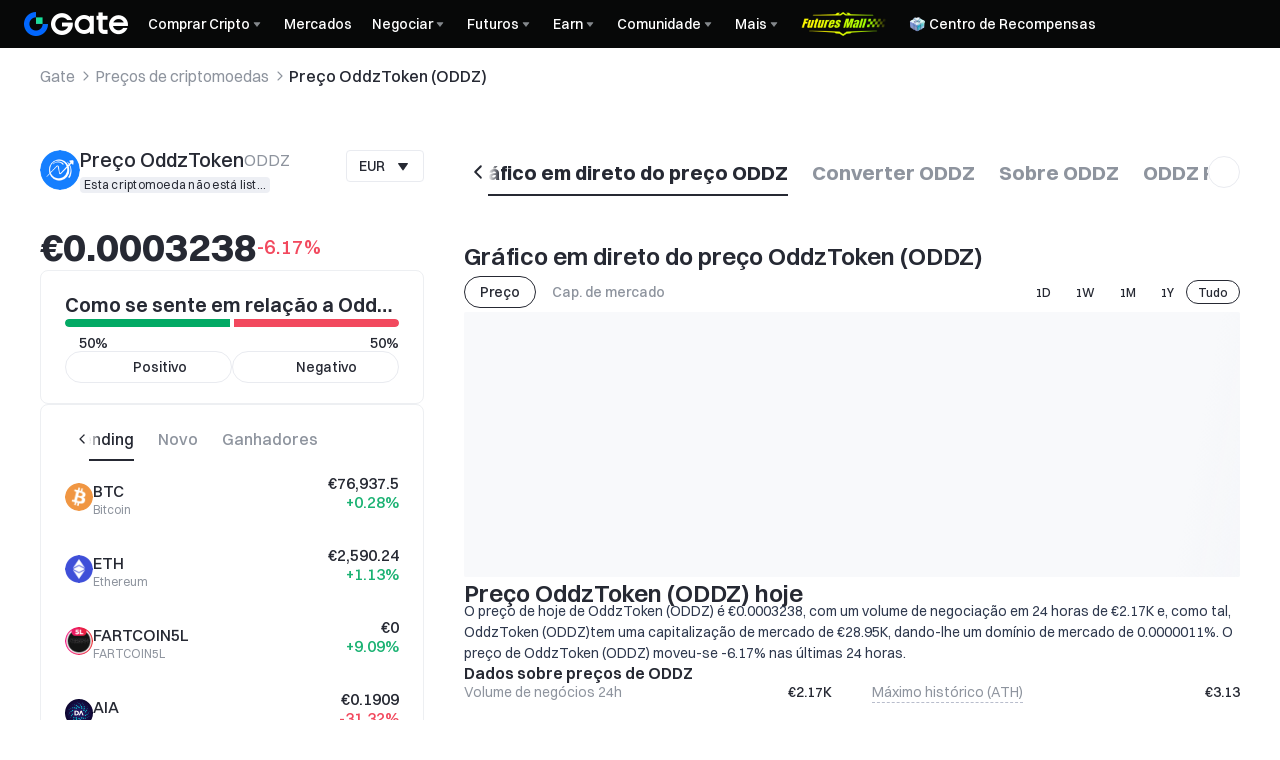

--- FILE ---
content_type: application/javascript
request_url: https://www.gate.com/cdn/fe/_next/static/chunks/21608-1a110292bded1581.js
body_size: 40868
content:
"use strict";(self.webpackChunk_N_E=self.webpackChunk_N_E||[]).push([[21608],{21608:function(a,l,o){o.d(l,{$EW:function(){return Y},$mV:function(){return aA},$pz:function(){return lb},B4O:function(){return lH},BL6:function(){return _},BSd:function(){return aU},Bbf:function(){return D},Bk$:function(){return am},By1:function(){return aj},Bzb:function(){return P},C9D:function(){return li},CDs:function(){return lF},CIC:function(){return d},CJc:function(){return lk},CjA:function(){return X},DPN:function(){return q},Diw:function(){return n},Dt3:function(){return f},Dvm:function(){return az},E1P:function(){return lM},E6C:function(){return M},EhU:function(){return F},FqH:function(){return J},Fw7:function(){return ll},Gse:function(){return lC},HG6:function(){return aK},HMZ:function(){return aH},Hp1:function(){return aP},Hrp:function(){return ls},IxB:function(){return an},Kgf:function(){return lw},KkW:function(){return aW},Kwt:function(){return lv},Kxp:function(){return e},L$r:function(){return aV},L6Z:function(){return av},Lcg:function(){return C},Lkm:function(){return lr},Luy:function(){return aq},McH:function(){return v},NUB:function(){return a9},Nkc:function(){return la},ODh:function(){return w},OQq:function(){return r},Ohx:function(){return O},Oxe:function(){return a3},P$9:function(){return U},P3G:function(){return aO},P5J:function(){return b},PqH:function(){return T},Q4k:function(){return ai},QD$:function(){return lm},QOB:function(){return I},QYV:function(){return aD},QbK:function(){return aJ},R2A:function(){return A},R4I:function(){return ab},RVW:function(){return lL},RoO:function(){return G},Rum:function(){return ah},RvA:function(){return aC},Sdu:function(){return lz},T8e:function(){return L},U2t:function(){return lG},UfB:function(){return ac},UgY:function(){return aM},UiU:function(){return lp},VT9:function(){return ak},VWp:function(){return aL},WIA:function(){return lh},WhX:function(){return aQ},Wm:function(){return j},YCR:function(){return af},YDY:function(){return aR},YG8:function(){return lB},YTJ:function(){return lg},YZz:function(){return k},Z2H:function(){return aF},Z6u:function(){return aE},_we:function(){return al},aiU:function(){return lE},bNt:function(){return ad},bVE:function(){return E},bYj:function(){return as},bxR:function(){return aB},c5i:function(){return V},cFH:function(){return y},cKA:function(){return lN},ci4:function(){return aw},dlH:function(){return N},eHz:function(){return le},etU:function(){return aX},ex:function(){return aZ},eyd:function(){return a$},f1B:function(){return lu},g4b:function(){return lI},gi_:function(){return u},gj_:function(){return ar},gyk:function(){return a0},hUh:function(){return ln},hZ1:function(){return z},i$k:function(){return i},i5s:function(){return $},ico:function(){return a2},iuQ:function(){return aG},kGe:function(){return B},kN_:function(){return R},kSG:function(){return c},kYw:function(){return s},khL:function(){return ao},lcL:function(){return x},lsj:function(){return aS},lvN:function(){return a_},m2:function(){return a5},mBc:function(){return lA},msY:function(){return H},mt6:function(){return lx},nvt:function(){return h},oJ_:function(){return ax},oQe:function(){return aI},ohG:function(){return lX},p8A:function(){return au},pLW:function(){return ld},pTq:function(){return Z},peK:function(){return a7},qjj:function(){return W},r4_:function(){return a6},rTW:function(){return ae},s$P:function(){return aY},s0Z:function(){return aa},sOT:function(){return ag},s_A:function(){return aN},slI:function(){return a1},snJ:function(){return lZ},sz9:function(){return p},t7D:function(){return lV},tQu:function(){return K},tal:function(){return ap},tcm:function(){return lf},tmJ:function(){return a4},uGy:function(){return ay},ufB:function(){return g},wOB:function(){return a8},wWy:function(){return lR},wcc:function(){return lt},wpI:function(){return S},wxF:function(){return m},xAw:function(){return lc},xag:function(){return at},xxt:function(){return aT},yMU:function(){return Q},zrr:function(){return lo}});var t=o(71084);let e=(0,t.Lf)({tag:"svg",attr:{viewBox:"0 0 32 32","data-icon-id":"V5-32px-bangzhuzhongxin","data-icon-group":"GateHeaderV5","data-icon-version":"0.1.0",fill:"none"},child:[{tag:"g",attr:{className:"V5-32px-\xe5\xb8\xae\xe5\x8a\xa9\xe4\xb8\xad\xe5\xbf\x83"},child:[{tag:"path",attr:{className:"brand",d:"M16.31 20.195a1.265 1.265 0 1 1-.003 2.53 1.265 1.265 0 0 1 .003-2.53Zm-.06-10.4c1.06 0 2.078.372 2.828 1.032s1.172 1.555 1.172 2.488c0 1.386-.498 2.115-1.775 3.238l-.196.177c-.742.675-.938 1.016-.938 1.706a.906.906 0 0 1-.32.678 1.17 1.17 0 0 1-.771.282 1.17 1.17 0 0 1-.77-.282.906.906 0 0 1-.321-.678c0-1.386.497-2.116 1.775-3.24l.196-.175c.742-.675.938-1.016.938-1.706a1.51 1.51 0 0 0-.533-1.132 1.952 1.952 0 0 0-1.285-.467c-.482 0-.944.168-1.285.467-.341.3-.533.708-.533 1.132l-.01.132a.94.94 0 0 1-.392.613c-.214.153-.487.23-.763.213a1.157 1.157 0 0 1-.723-.303.901.901 0 0 1-.294-.655c0-.933.422-1.828 1.172-2.488.75-.66 1.767-1.032 2.828-1.032Z",fill:{colorIndex:0,defaultColor:"#0068FF"}},child:[]},{tag:"path",attr:{className:"normal",d:"M27 16c0-6.075-4.925-11-11-11S5 9.925 5 16s4.925 11 11 11 11-4.925 11-11Zm2 0c0 7.18-5.82 13-13 13S3 23.18 3 16 8.82 3 16 3s13 5.82 13 13Z",fill:{colorIndex:1,defaultColor:"#303236"}},child:[]}]}]}),d=(0,t.Lf)({tag:"svg",attr:{viewBox:"0 0 32 32","data-icon-id":"V5-32px-dailijihua","data-icon-group":"GateHeaderV5","data-icon-version":"0.1.0",fill:"none"},child:[{tag:"g",attr:{className:"V5-32px-\xe4\xbb\xa3\xe7\x90\x86\xe8\xae\xa1\xe5\x88\x92"},child:[{tag:"g",attr:{className:"normal",fill:{colorIndex:0,defaultColor:"#303236"}},child:[{tag:"path",attr:{d:"M21.667 4A6.333 6.333 0 0 1 28 10.333v4.334a1 1 0 1 1-2 0v-4.334A4.333 4.333 0 0 0 21.667 6H10.333A4.333 4.333 0 0 0 6 10.333v11.334a4.33 4.33 0 0 0 2.333 3.842v-.736a6.334 6.334 0 0 1 5.634-6.294L16 18.254v2.01l-.556.063-1.257.14a4.334 4.334 0 0 0-3.854 4.306V26H16a1 1 0 1 1 0 2h-5.667A6.333 6.333 0 0 1 4 21.667V10.333A6.333 6.333 0 0 1 10.333 4h11.334Z"},child:[]},{tag:"path",attr:{clipRule:"evenodd",d:"M16 7.667a4.333 4.333 0 1 1 0 8.666 4.333 4.333 0 0 1 0-8.666Zm0 2a2.333 2.333 0 1 0 0 4.666 2.333 2.333 0 0 0 0-4.666Z",fillRule:"evenodd"},child:[]}]},{tag:"path",attr:{className:"brand",d:"M23.466 20.122c1-.838 2.445-.928 3.548-.193l.276.207a2.967 2.967 0 0 1 .176 4.358l-3.148 3.149a2.013 2.013 0 0 1-2.694.138l-.153-.138-3.15-3.149a2.966 2.966 0 0 1 .454-4.565l.224-.137a2.967 2.967 0 0 1 3.518.507l.378.378.377-.378.194-.177Zm2.439 1.471a.965.965 0 0 0-1.089.012l-.13.108-1.791 1.792-1.792-1.792a.966.966 0 0 0-1.367 1.367l3.15 3.149.003.002.006.002.005-.002.004-.002 3.148-3.149a.966.966 0 0 0-.057-1.42l-.09-.067Z",fill:{colorIndex:1,defaultColor:"#0068FF"}},child:[]}]}]}),r=(0,t.Lf)({tag:"svg",attr:{viewBox:"0 0 32 32","data-icon-id":"V5-32px-chubeijin","data-icon-group":"GateHeaderV5","data-icon-version":"0.1.0",fill:"none"},child:[{tag:"g",attr:{className:"V5-32px-\xe5\x82\xa8\xe5\xa4\x87\xe9\x87\x91",clipRule:"evenodd",fillRule:"evenodd"},child:[{tag:"path",attr:{className:"brand",d:"M17 16.334v7.333h-2v-7.334h2Z",fill:{colorIndex:0,defaultColor:"#0068FF"}},child:[]},{tag:"path",attr:{className:"normal",d:"M14.385 3.962a2.692 2.692 0 0 1 3.23 0l9.652 7.238a1 1 0 0 1-.6 1.8H5.333a1 1 0 0 1-.6-1.8l9.652-7.238Zm2.03 1.6a.692.692 0 0 0-.83 0l-.6-.8.6.8L8.333 11h15.334l-7.252-5.438ZM7.917 15.717a1 1 0 0 1 1 1v8.95h14.5v-8.95a1 1 0 1 1 2 0v8.95h1.75a1 1 0 1 1 0 2h-22a1 1 0 1 1 0-2h1.75v-8.95a1 1 0 0 1 1-1Z",fill:{colorIndex:1,defaultColor:"#303236"}},child:[]}]}]}),c=(0,t.Lf)({tag:"svg",attr:{viewBox:"0 0 32 32","data-icon-id":"V5-32px-huodongzhongxin","data-icon-group":"GateHeaderV5","data-icon-version":"0.1.0",fill:"none"},child:[{tag:"g",attr:{className:"V5-32px-\xe6\xb4\xbb\xe5\x8a\xa8\xe4\xb8\xad\xe5\xbf\x83",clipRule:"evenodd",fillRule:"evenodd"},child:[{tag:"path",attr:{className:"brand",d:"M7.514 20.46a1 1 0 0 1 1.36.388l2.582 4.648c.059.105.17.171.292.171h.468l-.47-4.223a1 1 0 0 1 1.989-.22l.592 5.333a1 1 0 0 1-.994 1.11h-1.585c-.848 0-1.629-.46-2.04-1.2l-2.582-4.648a1 1 0 0 1 .388-1.36Z",fill:{colorIndex:0,defaultColor:"#0068FF"}},child:[]},{tag:"path",attr:{className:"normal",d:"M29 7.281c0-1.95-2.102-3.059-3.73-2.284-3.856 1.834-9.683 3.664-15.066 4.201a1.02 1.02 0 0 0-.266.026c-.872.08-1.732.126-2.568.131C5.13 9.37 3 11.1 3 13.521v4.136C3 20.15 5.249 21.9 7.587 21.7c4.227-.36 10.702-.007 17.48 4.177 1.617.998 3.933-.057 3.933-2.122V7.281Zm-19.833 4.01c-.603.038-1.198.06-1.784.064C6.055 11.364 5 12.376 5 13.521v4.136c0 1.178 1.098 2.162 2.418 2.05a31.615 31.615 0 0 1 1.749-.1V11.29Zm2 8.32c4.204.147 9.49 1.193 14.95 4.564.184.113.41.114.601.015a.48.48 0 0 0 .282-.435V7.281a.509.509 0 0 0-.273-.442.637.637 0 0 0-.598-.036c-3.832 1.823-9.523 3.648-14.962 4.301v8.508Z",fill:{colorIndex:1,defaultColor:"#303236"}},child:[]}]}]}),i=(0,t.Lf)({tag:"svg",attr:{viewBox:"0 0 32 32","data-icon-id":"V5-32px-jigoufuwu","data-icon-group":"GateHeaderV5","data-icon-version":"0.1.0",fill:"none"},child:[{tag:"g",attr:{className:"V5-32px-\xe6\x9c\xba\xe6\x9e\x84\xe6\x9c\x8d\xe5\x8a\xa1"},child:[{tag:"path",attr:{className:"brand",d:"M20.478 17.56a6.334 6.334 0 0 1-8.955 0l-2.894-2.893h2.829l1.479 1.479a4.334 4.334 0 0 0 6.127 0l1.48-1.48h2.828l-2.894 2.894Z",fill:{colorIndex:0,defaultColor:"#0068FF"}},child:[]},{tag:"path",attr:{className:"normal",d:"M26 12.952c0-.746-.574-1.285-1.2-1.285H7.2c-.626 0-1.2.539-1.2 1.285v11.43c0 .746.574 1.285 1.2 1.285h17.6c.626 0 1.2-.54 1.2-1.286v-11.43Zm-5.667-5.693c0-.275-.127-.58-.427-.835-.304-.258-.749-.424-1.24-.424h-5.333c-.49 0-.935.166-1.24.424-.299.254-.426.56-.426.835v2.408h8.666V7.259Zm2 2.408H24.8c1.803 0 3.2 1.507 3.201 3.285v11.43c0 1.777-1.398 3.285-3.2 3.285H7.2c-1.802 0-3.2-1.508-3.2-3.286v-11.43c0-1.777 1.398-3.284 3.2-3.284h2.467V7.259c0-.923.433-1.767 1.134-2.36.695-.59 1.609-.899 2.532-.899h5.334c.923 0 1.837.31 2.532.898.7.594 1.134 1.438 1.134 2.361v2.408Z",fill:{colorIndex:1,defaultColor:"#303236"}},child:[]}]}]}),n=(0,t.Lf)({tag:"svg",attr:{viewBox:"0 0 32 32","data-icon-id":"V5-32px-hezuohuoban","data-icon-group":"GateHeaderV5","data-icon-version":"0.1.0",fill:"none"},child:[{tag:"g",attr:{className:"V5-32px-\xe5\x90\x88\xe4\xbd\x9c\xe4\xbc\x99\xe4\xbc\xb4"},child:[{tag:"path",attr:{className:"brand",d:"m25.14 17.793-1.414 1.415-4.427-4.427-3.3 3.3L10.92 13l4.28-4.28 1.414 1.414L13.747 13 16 15.252l3.3-3.3 5.841 5.841Z",fill:{colorIndex:0,defaultColor:"#0068FF"}},child:[]},{tag:"path",attr:{clipRule:"evenodd",className:"normal",d:"M16.758 7.156a7.225 7.225 0 0 1 10.215 10.22l-9.323 9.322c-.911.91-2.388.91-3.3 0l-9.324-9.324A7.223 7.223 0 0 1 15.241 7.159l.757.757.76-.76Zm8.8 1.417a5.225 5.225 0 0 0-7.386-.002l-2.174 2.173-2.172-2.17A5.223 5.223 0 0 0 6.44 15.96l9.325 9.324c.13.13.341.13.471 0l9.323-9.323a5.225 5.225 0 0 0 0-7.388Z",fillRule:"evenodd",fill:{colorIndex:1,defaultColor:"#303236"}},child:[]}]}]}),h=(0,t.Lf)({tag:"svg",attr:{viewBox:"0 0 32 32","data-icon-id":"V5-32px-zuixingonggao","data-icon-group":"GateHeaderV5","data-icon-version":"0.1.0",fill:"none"},child:[{tag:"g",attr:{className:"V5-32px-\xe6\x9c\x80\xe6\x96\xb0\xe5\x85\xac\xe5\x91\x8a"},child:[{tag:"path",attr:{className:"brand",d:"M14.297 3.326a2.525 2.525 0 0 1 3.602.202l4.096 4.681h-2.657l-2.944-3.364a.525.525 0 0 0-.79 0l-2.943 3.364h-2.658L14.1 3.53l.197-.203Z",fill:{colorIndex:0,defaultColor:"#0068FF"}},child:[]},{tag:"path",attr:{className:"normal",d:"M26 13.333c0-.92-.746-1.667-1.667-1.667H7.667c-.92 0-1.667.747-1.667 1.667V24c0 .92.746 1.666 1.667 1.666h16.666c.92 0 1.667-.746 1.667-1.666V13.333Zm-8.667 7v2h-8v-2h8ZM22.667 15v2H9.333v-2h13.334ZM28 24a3.667 3.667 0 0 1-3.667 3.666H7.667A3.667 3.667 0 0 1 4 24V13.333a3.667 3.667 0 0 1 3.667-3.667h16.666A3.667 3.667 0 0 1 28 13.333V24Z",fill:{colorIndex:1,defaultColor:"#303236"}},child:[]}]}]}),f=(0,t.Lf)({tag:"svg",attr:{viewBox:"0 0 32 32","data-icon-id":"V5-32px-yaoqinghaoyou","data-icon-group":"GateHeaderV5","data-icon-version":"0.1.0",fill:"none"},child:[{tag:"g",attr:{className:"V5-32px-\xe9\x82\x80\xe8\xaf\xb7\xe8\xbf\x94\xe4\xbd\xa3",clipRule:"evenodd",fillRule:"evenodd"},child:[{tag:"path",attr:{className:"brand",d:"m17.99 20.051.003-.005a.017.017 0 0 1-.002.005Zm.04-.055a.776.776 0 0 1 .05-.05c.13-.123.371-.28.753-.433.758-.303 1.874-.513 3.158-.513 1.283 0 2.399.21 3.157.513.382.153.624.31.754.433.02.02.037.036.049.05a.75.75 0 0 1-.05.05c-.13.124-.371.28-.753.433-.758.304-1.874.514-3.157.514-1.284 0-2.4-.21-3.158-.514-.382-.152-.624-.31-.754-.432a.75.75 0 0 1-.049-.05Zm7.96.055-.002-.005.002.005Zm-.002-.105a.02.02 0 0 1 .002-.005l-.002.005Zm-7.995 0a.022.022 0 0 1-.002-.005l.002.005Zm.097-2.29c1.048-.419 2.428-.656 3.9-.656 1.473 0 2.853.237 3.9.656.522.209 1.011.482 1.386.837.377.356.705.864.705 1.503 0 .64-.328 1.147-.705 1.504-.375.354-.864.628-1.385.836-1.048.42-2.428.657-3.9.657-1.473 0-2.853-.237-3.9-.657-.522-.208-1.01-.482-1.386-.836-.377-.357-.705-.865-.705-1.504s.328-1.147.705-1.503c.375-.355.864-.628 1.385-.837ZM18 24.947a1 1 0 0 0-2 .04c0 .64.328 1.147.705 1.504.375.354.864.628 1.385.836 1.048.42 2.428.656 3.9.656 1.343 0 2.603-.197 3.605-.546.5-.174.966-.396 1.35-.673.376-.272.74-.644.921-1.138.074-.2.115-.415.115-.639a1 1 0 0 0-1.999-.04.822.822 0 0 1-.208.195c-.184.133-.46.276-.837.407-.751.261-1.782.434-2.946.434-1.284 0-2.4-.21-3.158-.513-.382-.153-.624-.31-.754-.433a.532.532 0 0 1-.08-.09Zm-.007-.01a.024.024 0 0 1-.002-.005l.002.005Z",fill:{colorIndex:0,defaultColor:"#0068FF"}},child:[]},{tag:"path",attr:{className:"normal",d:"M16 6a3.333 3.333 0 1 0 0 6.667A3.333 3.333 0 0 0 16 6Zm-5.333 3.333a5.333 5.333 0 1 1 10.666 0 5.333 5.333 0 0 1-10.666 0Zm1.333 9A5.667 5.667 0 0 0 6.333 24c0 .92.747 1.667 1.667 1.667h4.264v2H8A3.667 3.667 0 0 1 4.333 24 7.667 7.667 0 0 1 12 16.333h2.333v2H12Z",fill:{colorIndex:1,defaultColor:"#303236"}},child:[]}]}]}),u=(0,t.Lf)({tag:"svg",attr:{viewBox:"0 0 32 32","data-icon-id":"V5-32px-xueyuan","data-icon-group":"GateHeaderV5","data-icon-version":"0.1.0",fill:"none"},child:[{tag:"g",attr:{className:"V5-32px-\xe5\xad\xa6\xe9\x99\xa2",clipRule:"evenodd",fillRule:"evenodd"},child:[{tag:"path",attr:{className:"brand",d:"M5.333 11.666a1 1 0 0 0-1 1v6.667a1 1 0 1 0 2 0v-6.666a1 1 0 0 0-1-1Z",fill:{colorIndex:0,defaultColor:"#0068FF"}},child:[]},{tag:"path",attr:{className:"normal",d:"M3.595 12.41a1.412 1.412 0 0 1 .024-2.48l10.5-5.595a4 4 0 0 1 3.762 0l10.5 5.595c.987.525 1 1.935.024 2.48l-4.072 2.272v9.126c0 .915-.534 1.746-1.367 2.125l-5.449 2.476a3.667 3.667 0 0 1-3.034 0l-5.449-2.476a2.333 2.333 0 0 1-1.367-2.125v-9.126L3.595 12.41Zm11.43 4.089-9.515-5.31L15.06 6.1a2 2 0 0 1 1.88 0l9.55 5.087-9.515 5.311a2 2 0 0 1-1.95 0Zm-5.358-.7v8.01c0 .13.076.249.195.303l5.448 2.476c.438.2.941.2 1.38 0l5.448-2.476a.333.333 0 0 0 .195-.304v-8.01l-4.383 2.447a4 4 0 0 1-3.9 0l-4.383-2.447Z",fill:{colorIndex:1,defaultColor:"#303236"}},child:[]}]}]}),v=(0,t.Lf)({tag:"svg",attr:{viewBox:"0 0 32 32","data-icon-id":"V5-32px-Gateshangcheng","data-icon-group":"GateHeaderV5","data-icon-version":"0.1.0",fill:"none"},child:[{tag:"g",attr:{className:"V5-32px-Gate\xe5\x95\x86\xe5\x9f\x8e",clipRule:"evenodd",fillRule:"evenodd"},child:[{tag:"path",attr:{className:"normal",d:"M4.198 14.27A3.667 3.667 0 0 1 7.815 10h16.37a3.667 3.667 0 0 1 3.617 4.27l-1.777 10.666A3.666 3.666 0 0 1 22.407 28H9.592a3.667 3.667 0 0 1-3.616-3.064L4.198 14.27ZM7.815 12c-1.03 0-1.814.925-1.644 1.94l1.777 10.667c.134.804.83 1.393 1.644 1.393h12.816c.814 0 1.51-.589 1.644-1.393l1.777-10.666A1.667 1.667 0 0 0 24.186 12H7.815Z",fill:{colorIndex:0,defaultColor:"#303236"}},child:[]},{tag:"path",attr:{className:"brand",d:"M10.334 9a5.667 5.667 0 1 1 11.333 0v6h-2V9a3.667 3.667 0 1 0-7.334 0v6h-2V9Z",fill:{colorIndex:1,defaultColor:"#0068FF"}},child:[]}]}]}),g=(0,t.Lf)({tag:"svg",attr:{viewBox:"0 0 32 32","data-icon-id":"V5-32px-TGxiaochengxu","data-icon-group":"GateHeaderV5","data-icon-version":"0.1.0",fill:"none"},child:[{tag:"g",attr:{className:"V5-32px-TG\xe5\xb0\x8f\xe7\xa8\x8b\xe5\xba\x8f",clipRule:"evenodd",fillRule:"evenodd"},child:[{tag:"path",attr:{className:"normal",d:"m26.908 6.731-4.184 18.826-6.156-4.617a1.026 1.026 0 0 0-1.341.096l-2.54 2.54-1.951-5.853a1.026 1.026 0 0 0-.65-.65L5.3 15.478 26.908 6.73ZM26.16 4.82c1.523-.616 3.112.73 2.756 2.333l-4.534 20.404a1.026 1.026 0 0 1-1.618.598l-6.716-5.038-3.085 3.085a1.026 1.026 0 0 1-1.7-.4L8.95 18.86l-6.942-2.314a1.026 1.026 0 0 1-.06-1.925l24.212-9.8Z",fill:{colorIndex:0,defaultColor:"#303236"}},child:[]},{tag:"path",attr:{className:"brand",d:"m21.686 13.38-5.733 5.367-1.367-1.46 5.733-5.367 1.367 1.46Z",fill:{colorIndex:1,defaultColor:"#0068FF"}},child:[]}]}]}),s=(0,t.Lf)({tag:"svg",attr:{viewBox:"0 0 32 32","data-icon-id":"V5-32px-fabidingtou","data-icon-group":"GateHeaderV5","data-icon-version":"0.1.0",fill:"none"},child:[{tag:"g",attr:{className:"V5-32px-\xe6\xb3\x95\xe5\xb8\x81\xe5\xae\x9a\xe6\x8a\x95"},child:[{tag:"path",attr:{clipRule:"evenodd",className:"brand",d:"M17 11v1.84h2.467v2h-5a.533.533 0 1 0 0 1.067h3.067a2.533 2.533 0 0 1 0 5.067H17v1.84h-2v-1.84h-2.533v-2h5.067a.533.533 0 0 0 0-1.067h-3.067a2.533 2.533 0 0 1 0-5.066H15V11h2Z",fillRule:"evenodd",fill:{colorIndex:0,defaultColor:"#0068FF"}},child:[]},{tag:"path",attr:{className:"normal",d:"M24.33 9.102a1 1 0 0 0 .596-1.26l-1.409-4.115a1 1 0 0 0-1.892.648l.62 1.81a12.057 12.057 0 0 0-6.227-1.722C9.331 4.463 3.91 9.883 3.91 16.57c0 6.687 5.421 12.108 12.108 12.108s12.108-5.421 12.108-12.108c0-1.669-.338-3.261-.95-4.71a1 1 0 0 0-1.843.778 10.08 10.08 0 0 1 .793 3.932c0 5.582-4.526 10.108-10.108 10.108-5.582 0-10.108-4.526-10.108-10.108 0-5.583 4.526-10.108 10.108-10.108 1.957 0 3.78.555 5.327 1.515a.912.912 0 0 0 .11.06l-1.852.69a1 1 0 1 0 .698 1.874l4.028-1.5Z",fill:{colorIndex:1,defaultColor:"#303236"}},child:[]}]}]}),C=(0,t.Lf)({tag:"svg",attr:{viewBox:"0 0 32 32","data-icon-id":"V5-32px-kuaijiejiaoyi","data-icon-group":"GateHeaderV5","data-icon-version":"0.1.0",fill:"none"},child:[{tag:"g",attr:{className:"V5-32px-\xe5\xbf\xab\xe6\x8d\xb7\xe4\xba\xa4\xe6\x98\x93"},child:[{tag:"path",attr:{className:"normal",d:"M16 2.667c7.364 0 13.333 5.97 13.333 13.333S23.364 29.33 16 29.332v-2c6.258 0 11.332-5.073 11.332-11.332C27.333 9.74 22.26 4.667 16 4.666v-2ZM8.08 24.1a11.308 11.308 0 0 0 5.255 2.913v2.05a13.3 13.3 0 0 1-6.67-3.549L8.08 24.1Zm-3.332-6.768a11.26 11.26 0 0 0 1.648 4.681L4.95 23.461a13.256 13.256 0 0 1-2.217-6.128h2.015ZM6.689 9.54a11.265 11.265 0 0 0-1.942 5.127H2.732a13.261 13.261 0 0 1 2.524-6.562L6.689 9.54Zm6.645-4.555A11.3 11.3 0 0 0 8.462 7.54L7.044 6.12a13.295 13.295 0 0 1 6.29-3.188v2.051Z",fill:{colorIndex:0,defaultColor:"#303236"}},child:[]},{tag:"path",attr:{className:"brand",d:"m17.841 10.32-2.747 4.606h6.002l-5.699 8.09-1.635-1.152 3.479-4.938h-5.668l4.55-7.63 1.718 1.024Z",fill:{colorIndex:1,defaultColor:"#0068FF"}},child:[]}]}]}),p=(0,t.Lf)({tag:"svg",attr:{viewBox:"0 0 32 32","data-icon-id":"V5-32px-maibi-gle60mbb","data-icon-group":"GateHeaderV5","data-icon-version":"0.1.0",fill:"none"},child:[{tag:"g",attr:{className:"V5-32px-\xe4\xb9\xb0\xe5\xb8\x81"},child:[{tag:"path",attr:{className:"normal",d:"M23 5.333a5 5 0 0 1 5 5v4.687a1 1 0 0 1-2 0v-2.51H4.667v9.774a3 3 0 0 0 3 3h7.2l.102.005a1.001 1.001 0 0 1 0 1.99l-.102.005h-7.2a5 5 0 0 1-5-5v-11.95a5 5 0 0 1 5-5H23ZM15.095 21.54H8.581v-2h6.514v2ZM7.667 7.333a3 3 0 0 0-3 3v.178H26v-.177a3 3 0 0 0-3-3H7.667Z",fill:{colorIndex:0,defaultColor:"#303236"}},child:[]},{tag:"path",attr:{className:"brand",d:"M21.115 19.802a.84.84 0 0 1 1.153 1.211l-1.611 1.88h3.773A2.893 2.893 0 0 0 27.324 20a.84.84 0 1 1 1.68 0 4.573 4.573 0 0 1-4.574 4.573h-3.773l1.61 1.88a.84.84 0 0 1-1.274 1.094l-2.8-3.267a.84.84 0 0 1 0-1.094l2.8-3.265.122-.119Z",fill:{colorIndex:1,defaultColor:"#0068FF"}},child:[]}]}]}),x=(0,t.Lf)({tag:"svg",attr:{viewBox:"0 0 32 32","data-icon-id":"V5-32px-P2P","data-icon-group":"GateHeaderV5","data-icon-version":"0.1.0",fill:"none"},child:[{tag:"g",attr:{className:"V5-32px-P2P",clipRule:"evenodd",fillRule:"evenodd"},child:[{tag:"path",attr:{className:"normal",d:"M22.576 5.813a1.4 1.4 0 1 0 0 2.8 1.4 1.4 0 0 0 0-2.8Zm-3.4 1.4a3.4 3.4 0 1 1 6.8 0 3.4 3.4 0 0 1-6.8 0ZM4 9a5 5 0 0 1 5-5h5.485v2H9a3 3 0 0 0-3 3v2.834H4V9Zm18.576 4.667a3.242 3.242 0 0 0-3.243 3.243v1h-2v-1a5.243 5.243 0 0 1 10.485 0v1h-2v-1a3.242 3.242 0 0 0-3.242-3.243Zm5.424 7v3A4.333 4.333 0 0 1 23.667 28H18v-2h5.667A2.333 2.333 0 0 0 26 23.667v-3h2Z",fill:{colorIndex:0,defaultColor:"#303236"}},child:[]},{tag:"path",attr:{className:"brand",d:"M9.576 15.813a1.4 1.4 0 1 0 0 2.8 1.4 1.4 0 0 0 0-2.8Zm-3.4 1.4a3.4 3.4 0 1 1 6.8 0 3.4 3.4 0 0 1-6.8 0Zm3.4 6.454a3.242 3.242 0 0 0-3.243 3.242v1h-2v-1a5.243 5.243 0 0 1 10.485 0v1h-2v-1a3.242 3.242 0 0 0-3.242-3.242Z",fill:{colorIndex:1,defaultColor:"#0068FF"}},child:[]}]}]}),Z=(0,t.Lf)({tag:"svg",attr:{viewBox:"0 0 32 32","data-icon-id":"V5-32px-maibi","data-icon-group":"GateHeaderV5","data-icon-version":"0.1.0",fill:"none"},child:[{tag:"g",attr:{className:"V5-32px-\xe5\x8d\x96\xe5\xb8\x81"},child:[{tag:"g",attr:{className:"normal",fill:{colorIndex:0,defaultColor:"#303236"}},child:[{tag:"path",attr:{clipRule:"evenodd",d:"M23 5.333a5 5 0 0 1 5 5v4.687a1 1 0 0 1-2 0v-2.51H4.667v9.774a3 3 0 0 0 3 3h7.2l.102.005a1 1 0 0 1 0 1.99l-.102.005h-7.2a5 5 0 0 1-5-5v-11.95a5 5 0 0 1 5-5H23Zm-15.333 2a3 3 0 0 0-3 3v.178H26v-.177a3 3 0 0 0-3-3H7.667Z",fillRule:"evenodd"},child:[]},{tag:"path",attr:{d:"M15.095 21.54H8.581v-2h6.514v2Z"},child:[]}]},{tag:"path",attr:{className:"brand",d:"M25.878 19.802a.84.84 0 0 0-1.152 1.211l1.61 1.88h-3.773A2.893 2.893 0 0 1 19.67 20a.84.84 0 1 0-1.68 0 4.573 4.573 0 0 0 4.573 4.573h3.774l-1.611 1.88A.84.84 0 0 0 26 27.547l2.8-3.267a.84.84 0 0 0 0-1.094L26 19.921l-.123-.119Z",fill:{colorIndex:1,defaultColor:"#0068FF"}},child:[]}]}]}),m=(0,t.Lf)({tag:"svg",attr:{viewBox:"0 0 32 32","data-icon-id":"V5-32px-GateCard","data-icon-group":"GateHeaderV5","data-icon-version":"0.1.0",fill:"none"},child:[{tag:"g",attr:{className:"V5-32px-GateCard"},child:[{tag:"g",attr:{className:"brand",fill:{colorIndex:0,defaultColor:"#0068FF"}},child:[{tag:"path",attr:{d:"M9.458 19.046a2.189 2.189 0 1 0 4.378 0h1.79a3.98 3.98 0 1 1-3.98-3.98v1.791c-1.208 0-2.188.98-2.188 2.19Z"},child:[]},{tag:"path",attr:{d:"M13.802 19.047h-2.156V16.89h2.156v2.156Z"},child:[]}]},{tag:"path",attr:{clipRule:"evenodd",className:"normal",d:"M2.667 9a4 4 0 0 1 4-4h18.666a4 4 0 0 1 4 4v14a4 4 0 0 1-4 4H6.667a4 4 0 0 1-4-4V9Zm4-2h18.666a2 2 0 0 1 2 2v1.667H4.667V9a2 2 0 0 1 2-2Zm-2 5.667V23a2 2 0 0 0 2 2h18.666a2 2 0 0 0 2-2V12.667H4.667Z",fillRule:"evenodd",fill:{colorIndex:1,defaultColor:"#303236"}},child:[]}]}]}),V=(0,t.Lf)({tag:"svg",attr:{viewBox:"0 0 32 32","data-icon-id":"V5-32px-chuangxinqu","data-icon-group":"GateHeaderV5","data-icon-version":"0.1.0",fill:"none"},child:[{tag:"g",attr:{className:"V5-32px-\xe5\x88\x9b\xe6\x96\xb0\xe5\x8c\xba",clipRule:"evenodd",fillRule:"evenodd"},child:[{tag:"path",attr:{className:"normal",d:"M3.667 16C3.667 9.188 9.188 3.666 16 3.666h.002c.842.002 1.664.084 2.465.247l.98.2-.4 1.96-.98-.2a10.417 10.417 0 0 0-2.068-.207C10.292 5.668 5.667 10.293 5.667 16S10.293 26.333 16 26.333s10.333-4.626 10.333-10.332a10.418 10.418 0 0 0-.206-2.068l-.2-.98 1.96-.4.2.98c.163.8.245 1.623.246 2.465V16c0 6.811-5.521 12.333-12.333 12.333S3.667 22.812 3.667 16ZM16 11.666A4.333 4.333 0 1 0 20.333 16v-1h2v1A6.332 6.332 0 1 1 16 9.666h1v2h-1Z",fill:{colorIndex:0,defaultColor:"#303236"}},child:[]},{tag:"path",attr:{className:"brand",d:"M23.781 3.04a1.576 1.576 0 0 1 1.803 1.108l.004.012.507 1.823 1.694.418.027.007a1.583 1.583 0 0 1 .808 2.524l-.006.007c-.666.806-1.563 1.858-2.765 2.473-1.142.584-2.483.742-4.038.177l-5.78 5.78-1.413-1.415 5.803-5.803c-.543-1.46-.413-2.761.13-3.89.597-1.24 1.654-2.185 2.523-2.895l.008-.006c.202-.162.44-.272.695-.32Zm-1.395 6.628c1.11.434 1.908.295 2.556-.037.621-.317 1.163-.84 1.7-1.453l-1.594-.393a1 1 0 0 1-.723-.703L23.84 5.34c-.637.562-1.172 1.142-1.482 1.787-.322.668-.434 1.47.027 2.54Z",fill:{colorIndex:1,defaultColor:"#0068FF"}},child:[]}]}]}),H=(0,t.Lf)({tag:"svg",attr:{viewBox:"0 0 32 32","data-icon-id":"V5-32px-gangganETF","data-icon-group":"GateHeaderV5","data-icon-version":"0.1.0",fill:"none"},child:[{tag:"g",attr:{className:"V5-32px-\xe6\x9d\xa0\xe6\x9d\x86ETF"},child:[{tag:"g",attr:{className:"normal",fill:{colorIndex:0,defaultColor:"#303236"}},child:[{tag:"path",attr:{d:"M14.05 3.61a3.858 3.858 0 0 1 3.565.08l2.52 1.386.023.013 5.932 3.472A3.858 3.858 0 0 1 28 11.89v5.494a1 1 0 1 1-2 0V11.89c0-.66-.35-1.27-.92-1.604l-5.91-3.458-2.519-1.386a1.858 1.858 0 0 0-1.824.02L6.93 10.02A1.86 1.86 0 0 0 6 11.63v8.759c0 .677.369 1.3.962 1.628l6.668 3.668.087.053a1.001 1.001 0 0 1-.96 1.743l-.09-.044-6.668-3.668A3.858 3.858 0 0 1 4 20.39v-8.76a3.86 3.86 0 0 1 1.93-3.342l7.897-4.558.223-.119Z"},child:[]},{tag:"path",attr:{clipRule:"evenodd",d:"M21.091 16 16 21.092 10.909 16 16 10.908 21.091 16Zm-7.354 0L16 18.263 18.263 16 16 13.736 13.737 16Z",fillRule:"evenodd"},child:[]}]},{tag:"path",attr:{className:"brand",d:"M20.53 21.061a.4.4 0 0 1 .399.4v.644a.4.4 0 0 1-.4.4h-2.605v1.33c.128-.142.309-.258.54-.348.23-.09.481-.134.75-.134.482 0 .88.108 1.195.326.321.219.555.502.702.848.148.347.221.722.222 1.127 0 .75-.212 1.348-.636 1.791-.424.436-1.02.655-1.79.655-.514 0-.96-.087-1.339-.26a2.082 2.082 0 0 1-.876-.741 2.097 2.097 0 0 1-.327-.95.128.128 0 0 1 .13-.139h1.358c.064 0 .118.046.137.107a.885.885 0 0 0 .253.395c.147.128.349.192.605.192.302 0 .527-.096.675-.289.147-.192.221-.45.221-.77 0-.315-.076-.556-.23-.723-.154-.167-.38-.25-.675-.25a.856.856 0 0 0-.539.164.72.72 0 0 0-.28.414h-.922a.667.667 0 0 1-.666-.667v-2.855c0-.368.298-.667.666-.667h3.431Zm2.954.07a.3.3 0 0 1 .246.13l1.493 2.15 1.494-2.15a.3.3 0 0 1 .246-.13h.84a.3.3 0 0 1 .243.476l-2.08 2.889 2.195 3.059a.3.3 0 0 1-.244.474h-.954a.3.3 0 0 1-.246-.13l-1.589-2.291-1.596 2.293a.3.3 0 0 1-.246.128h-.841a.3.3 0 0 1-.244-.476l2.184-3.03-2.076-2.918a.3.3 0 0 1 .245-.474h.93Z",fill:{colorIndex:1,defaultColor:"#0068FF"}},child:[]}]}]}),I=(0,t.Lf)({tag:"svg",attr:{viewBox:"0 0 32 32","data-icon-id":"V5-32px-gangganjiaoyi","data-icon-group":"GateHeaderV5","data-icon-version":"0.1.0",fill:"none"},child:[{tag:"g",attr:{className:"V5-32px-\xe6\x9d\xa0\xe6\x9d\x86\xe4\xba\xa4\xe6\x98\x93"},child:[{tag:"path",attr:{className:"brand",d:"M23.213 6.751h2v8.638h2.933v2h-2.933v.003h-2v-.003h-2.934v-2h2.934V6.751ZM6.787 5h2v8.043h2.932v2H3.854v-2h2.933V5Z",fill:{colorIndex:0,defaultColor:"#0068FF"}},child:[]},{tag:"path",attr:{className:"normal",d:"M4.44 4.339 27.774 6.83l.1.016a1 1 0 0 1-.211 1.979l-.103-.007L17 7.692v18.093h6.001l.102.006a1 1 0 0 1 0 1.99l-.102.004H9.133a1 1 0 0 1 0-2H15V7.478L4.227 6.328l-.1-.017a1 1 0 0 1 .21-1.977l.103.005Z",fill:{colorIndex:1,defaultColor:"#303236"}},child:[]}]}]}),M=(0,t.Lf)({tag:"svg",attr:{viewBox:"0 0 32 32","data-icon-id":"V5-32px-jiqiren","data-icon-group":"GateHeaderV5","data-icon-version":"0.1.0",fill:"none"},child:[{tag:"g",attr:{className:"V5-32px-\xe6\x9c\xba\xe5\x99\xa8\xe4\xba\xba"},child:[{tag:"g",attr:{className:"normal",fill:{colorIndex:0,defaultColor:"#303236"}},child:[{tag:"path",attr:{clipRule:"evenodd",d:"M17 6.399a2 2 0 1 0-2 0v1.934H8.667a4.333 4.333 0 0 0-4.334 4.333v10.667a4.333 4.333 0 0 0 4.334 4.334h14.666a4.333 4.333 0 0 0 4.334-4.334V12.667a4.333 4.333 0 0 0-4.334-4.334H17V6.4ZM6.333 12.666a2.333 2.333 0 0 1 2.334-2.333h14.666a2.333 2.333 0 0 1 2.334 2.333v10.667a2.333 2.333 0 0 1-2.334 2.334H8.667a2.333 2.333 0 0 1-2.334-2.334V12.667Z",fillRule:"evenodd"},child:[]},{tag:"path",attr:{d:"M1 21.333v-8h2v8H1Zm28 0v-8h2v8h-2Z"},child:[]}]},{tag:"path",attr:{className:"brand",d:"M11.84 20a2 2 0 1 0 0-4 2 2 0 0 0 0 4Zm8.329 0a2 2 0 1 0 0-4 2 2 0 0 0 0 4Z",fill:{colorIndex:1,defaultColor:"#0068FF"}},child:[]}]}]}),w=(0,t.Lf)({tag:"svg",attr:{viewBox:"0 0 32 32","data-icon-id":"V5-32px-gendan","data-icon-group":"GateHeaderV5","data-icon-version":"0.1.0",fill:"none"},child:[{tag:"g",attr:{className:"V5-32px-\xe8\xb7\x9f\xe5\x8d\x95",clipRule:"evenodd",fillRule:"evenodd"},child:[{tag:"path",attr:{className:"brand",d:"M4.333 11.536a3.87 3.87 0 0 1 3.87-3.87h.464a1 1 0 0 1 0 2h-.464a1.87 1.87 0 0 0-1.87 1.87v8.928a1.87 1.87 0 0 0 1.87 1.87h.464a1 1 0 1 1 0 2h-.464a3.87 3.87 0 0 1-3.87-3.87v-8.928Z",fill:{colorIndex:0,defaultColor:"#0068FF"}},child:[]},{tag:"path",attr:{className:"normal",d:"M11 7.288a3.87 3.87 0 0 1 4.392-3.834L24.32 4.67a3.87 3.87 0 0 1 3.347 3.834v3.319c0 .666-.229 1.313-.648 1.831l-3.616 4.474a1 1 0 0 1-1.515.047l-2.36-2.574-2.604 3.789-1.648-1.133 3.317-4.824a1 1 0 0 1 1.56-.11l2.424 2.645 2.887-3.571a.913.913 0 0 0 .203-.574V8.505a1.87 1.87 0 0 0-1.617-1.852l-8.928-1.218A1.87 1.87 0 0 0 13 7.288v17.425c0 1.133 1 2.005 2.122 1.852l8.928-1.217a1.87 1.87 0 0 0 1.617-1.852V20a1 1 0 1 1 2 0v3.495a3.87 3.87 0 0 1-3.347 3.835l-8.928 1.217A3.87 3.87 0 0 1 11 24.713V7.288Z",fill:{colorIndex:1,defaultColor:"#303236"}},child:[]}]}]}),L=(0,t.Lf)({tag:"svg",attr:{viewBox:"0 0 32 32","data-icon-id":"V5-32px-panqianjiaoyi","data-icon-group":"GateHeaderV5","data-icon-version":"0.1.0",fill:"none"},child:[{tag:"g",attr:{className:"V5-32px-\xe7\x9b\x98\xe5\x89\x8d\xe4\xba\xa4\xe6\x98\x93"},child:[{tag:"path",attr:{clipRule:"evenodd",className:"brand",d:"M12.94 21.299c-.893-.766-.352-2.229.824-2.229h8.903a1 1 0 1 1 0 2h-6.92l1.396 1.198a1 1 0 1 1-1.301 1.518L12.94 21.3Z",fillRule:"evenodd",fill:{colorIndex:0,defaultColor:"#0068FF"}},child:[]},{tag:"path",attr:{className:"normal",d:"M21.333 4a1 1 0 0 1 1 1v1h1a4.333 4.333 0 0 1 4.334 4.333v13a4.333 4.333 0 0 1-4.334 4.334H8.667a4.333 4.333 0 0 1-4.334-4.334V21.51a1 1 0 1 1 2 0v1.824a2.333 2.333 0 0 0 2.334 2.334h14.666a2.333 2.333 0 0 0 2.334-2.334v-13A2.333 2.333 0 0 0 23.333 8h-1v1a1 1 0 1 1-2 0V8h-8.666v1a1 1 0 1 1-2 0V8h-1a2.333 2.333 0 0 0-2.334 2.333v3.696c0 .536.435.971.971.971h7.874l-1.225-1.064a1 1 0 1 1 1.311-1.51l2.708 2.351c.885.768.341 2.223-.83 2.223H7.303a2.971 2.971 0 0 1-2.97-2.971v-3.696A4.333 4.333 0 0 1 8.666 6h1V5a1 1 0 1 1 2 0v1h8.666V5a1 1 0 0 1 1-1Z",fill:{colorIndex:1,defaultColor:"#303236"}},child:[]}]}]}),N=(0,t.Lf)({tag:"svg",attr:{viewBox:"0 0 32 32","data-icon-id":"V5-32px-shandui","data-icon-group":"GateHeaderV5","data-icon-version":"0.1.0",fill:"none"},child:[{tag:"g",attr:{className:"V5-32px-\xe9\x97\xaa\xe5\x85\x91",clipRule:"evenodd",fillRule:"evenodd"},child:[{tag:"path",attr:{className:"normal",d:"M5.244 18.313C6.306 23.277 10.718 27 16 27c4.369 0 8.145-2.547 9.92-6.242a1 1 0 1 1 1.803.867C25.627 25.985 21.167 29 16 29 8.82 29 3 23.18 3 16a1 1 0 0 1 1.634-.773l2.461 2.018a1 1 0 0 1-1.268 1.546l-.583-.478Zm21.672-4.614C25.858 8.729 21.443 5 16.156 5a11 11 0 0 0-9.921 6.245 1 1 0 1 1-1.803-.866C6.527 6.016 10.989 3 16.157 3c7.18 0 13 5.82 13 13a1 1 0 0 1-1.632.775l-2.364-1.926a1 1 0 0 1 1.263-1.55l.492.4Z",fill:{colorIndex:0,defaultColor:"#303236"}},child:[]},{tag:"path",attr:{className:"brand",d:"m17.841 10.175-2.747 4.606h6.002l-5.699 8.09-1.635-1.152 3.479-4.938h-5.669l4.552-7.63 1.717 1.024Z",fill:{colorIndex:1,defaultColor:"#0068FF"}},child:[]}]}]}),R=(0,t.Lf)({tag:"svg",attr:{viewBox:"0 0 32 32","data-icon-id":"V5-32px-xianhuojiaoyi","data-icon-group":"GateHeaderV5","data-icon-version":"0.1.0",fill:"none"},child:[{tag:"g",attr:{className:"V5-32px-\xe7\x8e\xb0\xe8\xb4\xa7\xe4\xba\xa4\xe6\x98\x93",clipRule:"evenodd",fillRule:"evenodd"},child:[{tag:"path",attr:{className:"normal",d:"M5.244 18.313C6.306 23.277 10.718 27 16 27c4.369 0 8.145-2.547 9.92-6.242a1 1 0 1 1 1.803.867C25.627 25.985 21.167 29 16 29 8.82 29 3 23.18 3 16a1 1 0 0 1 1.634-.773l2.461 2.018a1 1 0 0 1-1.268 1.546l-.583-.478Zm21.672-4.614C25.858 8.729 21.443 5 16.156 5a11 11 0 0 0-9.921 6.245 1 1 0 1 1-1.803-.866C6.527 6.016 10.989 3 16.157 3c7.18 0 13 5.82 13 13a1 1 0 0 1-1.632.775l-2.364-1.926a1 1 0 0 1 1.263-1.55l.492.4Z",fill:{colorIndex:0,defaultColor:"#303236"}},child:[]},{tag:"path",attr:{className:"brand",d:"M10.343 16 16 10.343 21.657 16 16 21.657 10.343 16Zm2.828 0L16 18.828 18.828 16 16 13.172 13.17 16Z",fill:{colorIndex:1,defaultColor:"#0068FF"}},child:[]}]}]}),A=(0,t.Lf)({tag:"svg",attr:{viewBox:"0 0 32 32","data-icon-id":"V5-32px-jiaogeheyue","data-icon-group":"GateHeaderV5","data-icon-version":"0.1.0",fill:"none"},child:[{tag:"g",attr:{className:"V5-32px-\xe4\xba\xa4\xe5\x89\xb2\xe5\x90\x88\xe7\xba\xa6"},child:[{tag:"path",attr:{className:"brand",d:"M26 21.691a4.333 4.333 0 1 0-8.667 0 4.333 4.333 0 0 0 8.667 0Zm-5.73-2.84h2V21.4h2.55v2h-4.55v-4.55Zm7.73 2.84a6.333 6.333 0 1 1-12.667 0 6.333 6.333 0 0 1 12.667 0Z",fill:{colorIndex:0,defaultColor:"#0068FF"}},child:[]},{tag:"path",attr:{className:"normal",d:"m13.333 14.569.103.004a1.001 1.001 0 0 1 0 1.99l-.103.006h-4a1 1 0 0 1 0-2h4Zm10.334-3.746V9a3 3 0 0 0-3-3H9a3 3 0 0 0-3 3v14a3 3 0 0 0 3 3h3.372l.102.005a1 1 0 0 1 0 1.99l-.102.005H9a5 5 0 0 1-5-5V9a5 5 0 0 1 5-5h11.667a5 5 0 0 1 5 5v1.823a1 1 0 1 1-2 0ZM17.833 9.5a1 1 0 1 1 0 2H9.617a1 1 0 1 1 0-2h8.216Z",fill:{colorIndex:1,defaultColor:"#303236"}},child:[]}]}]}),G=(0,t.Lf)({tag:"svg",attr:{viewBox:"0 0 32 32","data-icon-id":"V5-32px-heyuerumen","data-icon-group":"GateHeaderV5","data-icon-version":"0.1.0",fill:"none"},child:[{tag:"g",attr:{className:"V5-32px-\xe5\x90\x88\xe7\xba\xa6\xe5\x85\xa5\xe9\x97\xa8"},child:[{tag:"path",attr:{className:"normal",d:"M11.947 4.358A5.33 5.33 0 0 1 16 6.565a5.33 5.33 0 0 1 4.053-2.207l.275-.006h4.76l.331.016a3.247 3.247 0 0 1 2.914 3.23V23.59l-.005.208a4.058 4.058 0 0 1-3.842 3.844l-.21.005H7.724l-.21-.005A4.058 4.058 0 0 1 3.672 23.8l-.005-.208V7.598a3.246 3.246 0 0 1 2.914-3.23l.332-.016h4.759l.275.006ZM6.913 6.352c-.688 0-1.246.558-1.246 1.246V23.59c0 1.136.921 2.057 2.057 2.057h7.267V9.688c0-.082.001-.164.005-.245a3.334 3.334 0 0 0-3.324-3.091h-4.76Zm13.415 0c-1.76 0-3.2 1.363-3.325 3.09.003.082.006.164.006.247v15.96h7.267a2.058 2.058 0 0 0 2.057-2.058V7.598c0-.688-.558-1.246-1.246-1.246h-4.759Z",fill:{colorIndex:0,defaultColor:"#303236"}},child:[]},{tag:"path",attr:{className:"brand",d:"M21.667 15.694a1 1 0 0 1 0 2H19.75a1 1 0 0 1 0-2h1.917Zm1.338-4.004a.995.995 0 0 1 0 1.99h-3.261a.994.994 0 0 1 0-1.99h3.261Z",fill:{colorIndex:1,defaultColor:"#0068FF"}},child:[]}]}]}),B=(0,t.Lf)({tag:"svg",attr:{viewBox:"0 0 32 32","data-icon-id":"V5-32px-heyuehuodong","data-icon-group":"GateHeaderV5","data-icon-version":"0.1.0",fill:"none"},child:[{tag:"g",attr:{className:"V5-32px-\xe5\x90\x88\xe7\xba\xa6\xe6\xb4\xbb\xe5\x8a\xa8"},child:[{tag:"path",attr:{clipRule:"evenodd",className:"brand",d:"m8.005 22.374.918.398a5.463 5.463 0 0 0 7.185-2.84l.572-1.32 1.01 2.57 1.861-.73-2.261-5.76-5.749 2.288.74 1.858 2.563-1.02-.571 1.318a3.463 3.463 0 0 1-4.555 1.8l-.917-.397-.796 1.835Z",fillRule:"evenodd",fill:{colorIndex:0,defaultColor:"#0068FF"}},child:[]},{tag:"g",attr:{className:"normal",fill:{colorIndex:1,defaultColor:"#303236"}},child:[{tag:"path",attr:{d:"m7.29 5.27 1.401.47a.56.56 0 0 1-.001 1.062l-1.4.469-.468 1.411a.554.554 0 0 1-1.051 0l-.468-1.411-1.4-.47a.56.56 0 0 1 0-1.062l1.4-.47.468-1.411c.15-.456.901-.456 1.052 0l.468 1.412Zm12.597-1.367a9.26 9.26 0 0 0-4.646 1.242 1 1 0 0 0 1 1.731 7.26 7.26 0 0 1 3.646-.973 7.3 7.3 0 0 1 6.263 11.055 1 1 0 1 0 1.714 1.03 9.3 9.3 0 0 0-7.977-14.086Z"},child:[]},{tag:"path",attr:{clipRule:"evenodd",d:"M13.835 9.03c-5.649 0-10.228 4.578-10.228 10.226 0 5.649 4.58 10.228 10.228 10.228s10.227-4.58 10.227-10.228S19.483 9.03 13.835 9.03ZM5.607 19.255a8.227 8.227 0 1 1 16.455 0 8.227 8.227 0 0 1-16.455 0Z",fillRule:"evenodd"},child:[]}]}]}]}),F=(0,t.Lf)({tag:"svg",attr:{viewBox:"0 0 32 32","data-icon-id":"V5-32px-monijiaoyi","data-icon-group":"GateHeaderV5","data-icon-version":"0.1.0",fill:"none"},child:[{tag:"g",attr:{className:"V5-32px-\xe6\xa8\xa1\xe6\x8b\x9f\xe4\xba\xa4\xe6\x98\x93"},child:[{tag:"path",attr:{className:"brand",d:"M10.338 15.376H7.635v-2h2.703v-2.745h2v2.745h2.703v2h-2.703v2.748h-2v-2.748Z",fill:{colorIndex:0,defaultColor:"#0068FF"}},child:[]},{tag:"g",attr:{className:"normal",fill:{colorIndex:1,defaultColor:"#303236"}},child:[{tag:"path",attr:{d:"M23.596 14.636a1.659 1.659 0 0 1 .76.276 1.659 1.659 0 0 1 .607 2.02l-.026.056c-.012.026-.024.053-.038.079a1.68 1.68 0 0 1-.041.074l-.035.056-.049.07-.049.067-.04.047c-.018.02-.036.041-.055.06a1.574 1.574 0 0 1-.07.069l-.033.03a1.77 1.77 0 0 1-.14.111l-.063.044-.04.023c-.034.02-.068.041-.105.06-.01.006-.022.01-.033.016a1.689 1.689 0 0 1-.235.092c-.032.01-.064.018-.096.026l-.067.016a1.667 1.667 0 0 1-.816-.043 1.63 1.63 0 0 1-.208-.08l-.073-.036-.07-.04-.067-.041a1.66 1.66 0 0 1-.075-.053c-.012-.01-.024-.018-.036-.026a1.663 1.663 0 0 1-.289-.288l-.037-.051a1.579 1.579 0 0 1-.163-.276 1.667 1.667 0 0 1 1.512-2.367l.17.009Zm-3.216-3.833c.84.085 1.496.794 1.496 1.657a1.661 1.661 0 0 1-.129.638c-.008.02-.017.037-.026.056a1.737 1.737 0 0 1-.115.21l-.048.069c-.016.023-.032.046-.05.068-.012.016-.026.03-.04.046a1.727 1.727 0 0 1-.225.218l-.082.06-.036.026-.073.044-.087.05-.036.015a1.643 1.643 0 0 1-.33.119l-.067.015a1.657 1.657 0 0 1-.125.019c-.01 0-.02.004-.03.005-.055.005-.11.009-.168.009l-.17-.01a1.677 1.677 0 0 1-.157-.023l-.065-.015a1.648 1.648 0 0 1-.101-.028c-.009-.002-.017-.006-.025-.009a1.681 1.681 0 0 1-.124-.044l-.039-.018c-.032-.015-.064-.028-.095-.045a1.226 1.226 0 0 1-.069-.04l-.066-.04a1.624 1.624 0 0 1-.249-.2l-.041-.042a1.76 1.76 0 0 1-.11-.125l-.038-.051a1.774 1.774 0 0 1-.162-.276 1.646 1.646 0 0 1-.086-.224c-.01-.03-.016-.062-.024-.093a1.665 1.665 0 0 1 1.621-2.05l.17.009Z"},child:[]},{tag:"path",attr:{clipRule:"evenodd",d:"M24.502 6.139a4.829 4.829 0 0 1 4.581 4.53l.675 11.177a3.79 3.79 0 0 1-3.783 4.018l-.3-.012a3.792 3.792 0 0 1-1.683-.548l-.249-.167-1.478-1.078a9.406 9.406 0 0 0-5.166-1.796l-.373-.007h-1.155a9.127 9.127 0 0 0-5.446 1.803l-1.352 1.007-.268.182a4.042 4.042 0 0 1-2.143.616l-.22-.007a4.04 4.04 0 0 1-3.82-4.123l.011-.22.839-10.922A4.828 4.828 0 0 1 7.75 6.139l.234-.006h16.28l.238.006ZM7.984 8.133c-1.385 0-2.552 1-2.785 2.34l-.034.272-.837 10.924a2.04 2.04 0 0 0 3.251 1.791l1.352-1.005.364-.26a11.127 11.127 0 0 1 6.276-1.94h1.155c2.414 0 4.766.767 6.716 2.188l1.48 1.077.117.08a1.79 1.79 0 0 0 2.724-1.442l-.002-.191-.674-11.176a2.829 2.829 0 0 0-2.823-2.658H7.984Z",fillRule:"evenodd"},child:[]}]}]}]}),b=(0,t.Lf)({tag:"svg",attr:{viewBox:"0 0 32 32","data-icon-id":"V5-32px-yongxuheyue","data-icon-group":"GateHeaderV5","data-icon-version":"0.1.0",fill:"none"},child:[{tag:"g",attr:{className:"V5-32px-\xe6\xb0\xb8\xe7\xbb\xad\xe5\x90\x88\xe7\xba\xa6",clipRule:"evenodd",fillRule:"evenodd"},child:[{tag:"path",attr:{className:"normal",d:"M22.79 4.014h-7.897c-.712 0-1.307 0-1.793.04-.506.04-.982.13-1.431.36a3.66 3.66 0 0 0-1.603 1.602c-.229.45-.318.925-.36 1.431-.04.486-.04 1.08-.04 1.793v1.426H7.2c-1.12 0-1.68 0-2.108.218a2 2 0 0 0-.874.874C4 12.186 4 12.746 4 13.866v8.267c0 2.054 0 3.08.4 3.865.351.69.912 1.25 1.602 1.602.758.387 1.744.4 3.665.4h.832c.055.009.11.014.168.014H22.79c.712 0 1.306 0 1.792-.04.507-.041.982-.13 1.432-.36a3.666 3.666 0 0 0 1.602-1.602c.23-.45.319-.926.36-1.432.04-.486.04-1.08.04-1.792V9.24c0-.712 0-1.307-.04-1.793-.041-.506-.13-.982-.36-1.431a3.667 3.667 0 0 0-1.602-1.603c-.45-.229-.925-.318-1.432-.36-.486-.04-1.08-.04-1.792-.04ZM9.668 26V12.666H7.2c-.593 0-.918.002-1.15.021l-.027.002-.002.027C6 12.949 6 13.273 6 13.866v8.267c0 1.06.002 1.734.043 2.245.04.488.106.648.139.712.16.313.414.568.728.728.063.032.224.099.711.138.478.04 1.1.043 2.046.044Zm2.91-19.805c.12-.061.303-.117.686-.148.395-.033.907-.033 1.67-.033h7.817c.763 0 1.276 0 1.67.033.383.031.566.087.687.148.313.16.568.415.728.729.062.12.117.303.149.686.032.395.033.907.033 1.67v13.467c0 .763 0 1.276-.033 1.67-.032.383-.087.566-.149.687-.16.313-.415.568-.728.728-.12.061-.304.117-.687.149-.394.032-.907.033-1.67.033H11.667V9.28c0-.763 0-1.275.033-1.67.031-.383.087-.566.148-.686.16-.314.415-.569.729-.729Z",fill:{colorIndex:0,defaultColor:"#303236"}},child:[]},{tag:"path",attr:{className:"brand",d:"M19.867 10.426v1.841h2.466v2h-5a.533.533 0 1 0 0 1.067H20.4a2.533 2.533 0 1 1 0 5.066h-.533v1.84h-2V20.4h-2.534v-2H20.4a.533.533 0 1 0 0-1.066h-3.067a2.533 2.533 0 1 1 0-5.067h.534v-1.84h2Z",fill:{colorIndex:1,defaultColor:"#0068FF"}},child:[]}]}]}),E=(0,t.Lf)({tag:"svg",attr:{viewBox:"0 0 32 32","data-icon-id":"V5-32px-qiquan","data-icon-group":"GateHeaderV5","data-icon-version":"0.1.0",fill:"none"},child:[{tag:"g",attr:{className:"V5-32px-\xe6\x9c\x9f\xe6\x9d\x83"},child:[{tag:"path",attr:{className:"normal",d:"M21.333 4a1 1 0 0 1 1 1v1.73h1.573A4.094 4.094 0 0 1 28 10.822v3.094a1 1 0 1 1-2 0v-3.094a2.094 2.094 0 0 0-2.094-2.094h-1.573v1.604a1 1 0 1 1-2 0V8.73h-8.666v1.604a1 1 0 1 1-2 0V8.73H8.094A2.094 2.094 0 0 0 6 10.823V22.51c0 1.157.937 2.094 2.094 2.094h4.573a1 1 0 1 1 0 2H8.094A4.094 4.094 0 0 1 4 22.51V10.823a4.094 4.094 0 0 1 4.094-4.094h1.573V5a1 1 0 0 1 2 0v1.73h8.666V5a1 1 0 0 1 1-1Z",fill:{colorIndex:0,defaultColor:"#303236"}},child:[]},{tag:"path",attr:{clipRule:"evenodd",className:"brand",d:"M23.29 16.296a1 1 0 0 1 1.414-.006l2.667 2.647a1 1 0 0 1-.704 1.71h-9.334a1 1 0 0 1 0-2h6.906l-.944-.937a1 1 0 0 1-.005-1.414Zm-6.548 7.01a1 1 0 0 1 .925-.62H27a1 1 0 1 1 0 2h-6.906l.944.938a1 1 0 1 1-1.41 1.42l-2.666-2.647a1 1 0 0 1-.22-1.091Z",fillRule:"evenodd",fill:{colorIndex:1,defaultColor:"#0068FF"}},child:[]}]}]}),X=(0,t.Lf)({tag:"svg",attr:{viewBox:"0 0 32 32","data-icon-id":"V5-32px-tongyizhanghu","data-icon-group":"GateHeaderV5","data-icon-version":"0.1.0",fill:"none"},child:[{tag:"g",attr:{className:"V5-32px-\xe7\xbb\x9f\xe4\xb8\x80\xe8\xb4\xa6\xe6\x88\xb7"},child:[{tag:"path",attr:{className:"brand",d:"M12.183 12.887a.826.826 0 1 0-1.652 0 .826.826 0 0 0 1.652 0Zm1.963 6.273c0-.494-.4-.893-.893-.893H9.598c-.493 0-.893.4-.893.893v.893h5.441v-.893Zm1.867 1.16a1.6 1.6 0 0 1-1.6 1.6H8.438a1.6 1.6 0 0 1-1.6-1.6v-1.16a2.76 2.76 0 0 1 2.76-2.76h3.655a2.76 2.76 0 0 1 2.76 2.76v1.16Zm-1.964-7.433a2.692 2.692 0 1 1-5.384 0 2.692 2.692 0 0 1 5.384 0Z",fill:{colorIndex:0,defaultColor:"#0068FF"}},child:[]},{tag:"g",attr:{className:"normal",fill:{colorIndex:1,defaultColor:"#303236"}},child:[{tag:"path",attr:{d:"M24.759 17.746h-5.655v-2h5.655v2Zm0-4.4h-7.482v-2h7.482v2Z"},child:[]},{tag:"path",attr:{clipRule:"evenodd",d:"M24.327 5.36a4.974 4.974 0 0 1 4.974 4.973v11.334a4.974 4.974 0 0 1-4.974 4.974H7.66a4.974 4.974 0 0 1-4.974-4.974V10.333A4.974 4.974 0 0 1 7.66 5.36h16.667ZM7.66 7.306a3.026 3.026 0 0 0-3.026 3.026v11.334a3.026 3.026 0 0 0 3.026 3.026h16.667a3.026 3.026 0 0 0 3.026-3.026V10.333a3.026 3.026 0 0 0-3.026-3.026H7.66Z",fillRule:"evenodd"},child:[]}]}]}]}),k=(0,t.Lf)({tag:"svg",attr:{viewBox:"0 0 32 32","data-icon-id":"V5-32px-diyajiebi","data-icon-group":"GateHeaderV5","data-icon-version":"0.1.0",fill:"none"},child:[{tag:"g",attr:{className:"V5-32px-\xe6\x8a\xb5\xe6\x8a\xbc\xe5\x80\x9f\xe5\xb8\x81",clipRule:"evenodd",fillRule:"evenodd"},child:[{tag:"path",attr:{className:"normal",d:"M25.937 16.537a1.48 1.48 0 0 0-2.328-.177l-4.729 5.2a4.184 4.184 0 0 1-3.095 1.37H10.94a1 1 0 0 1 0-2h4.845c.615 0 1.202-.26 1.616-.715l1.49-1.64a4.456 4.456 0 0 0-3.4-1.575H9.759A3.759 3.759 0 0 0 6 20.759v.574a1 1 0 0 1-2 0v-.574A5.759 5.759 0 0 1 9.759 15h5.732c1.81 0 3.534.76 4.753 2.087l1.885-2.072a3.48 3.48 0 0 1 5.502 4.223l-3.12 4.853a7.785 7.785 0 0 1-6.549 3.576H5a1 1 0 1 1 0-2h12.962a5.785 5.785 0 0 0 4.867-2.657l3.12-4.854a1.48 1.48 0 0 0-.012-1.62Z",fill:{colorIndex:0,defaultColor:"#303236"}},child:[]},{tag:"path",attr:{className:"brand",d:"M15 4h10v2H15V4Zm0 5h10v2H15V9Z",fill:{colorIndex:1,defaultColor:"#0068FF"}},child:[]}]}]}),z=(0,t.Lf)({tag:"svg",attr:{viewBox:"0 0 32 32","data-icon-id":"V5-32px-dingtoulicai","data-icon-group":"GateHeaderV5","data-icon-version":"0.1.0",fill:"none"},child:[{tag:"g",attr:{className:"V5-32px-\xe5\xae\x9a\xe6\x8a\x95\xe7\x90\x86\xe8\xb4\xa2",clipRule:"evenodd",fillRule:"evenodd"},child:[{tag:"path",attr:{className:"normal",d:"M10.667 4a1 1 0 0 1 1 1v1.708h8.666V5a1 1 0 1 1 2 0v1.708h1.23A4.437 4.437 0 0 1 28 11.146V23.52a4.437 4.437 0 0 1-4.438 4.437H8.438A4.437 4.437 0 0 1 4 23.521V11.146a4.437 4.437 0 0 1 4.438-4.438h1.229V5a1 1 0 0 1 1-1Zm-1 4.708h-1.23A2.437 2.437 0 0 0 6 11.146V23.52a2.437 2.437 0 0 0 2.438 2.437h15.124A2.437 2.437 0 0 0 26 23.521V11.146a2.437 2.437 0 0 0-2.438-2.438h-1.229v1.625a1 1 0 1 1-2 0V8.708h-8.666v1.625a1 1 0 1 1-2 0V8.708Z",fill:{colorIndex:0,defaultColor:"#303236"}},child:[]},{tag:"path",attr:{className:"brand",d:"m22.374 16.547-5.142 5.142-2.957-2.956-3.234 3.235-1.415-1.414 4.65-4.65 2.956 2.957 3.728-3.728 1.414 1.415Z",fill:{colorIndex:1,defaultColor:"#0068FF"}},child:[]}]}]}),S=(0,t.Lf)({tag:"svg",attr:{viewBox:"0 0 32 32","data-icon-id":"V5-32px-caifuguanli","data-icon-group":"GateHeaderV5","data-icon-version":"0.1.0",fill:"none"},child:[{tag:"g",attr:{className:"V5-32px-\xe8\xb4\xa2\xe5\xaf\x8c\xe7\xae\xa1\xe7\x90\x86",clipRule:"evenodd",fillRule:"evenodd"},child:[{tag:"path",attr:{className:"normal",d:"M16 4.667C9.74 4.667 4.667 9.74 4.667 16S9.741 27.333 16 27.333c6.26 0 11.333-5.074 11.333-11.333C27.333 9.74 22.26 4.666 16 4.666ZM2.667 16C2.667 8.636 8.637 2.666 16 2.666c7.364 0 13.333 5.97 13.333 13.334S23.363 29.333 16 29.333c-7.364 0-13.333-5.97-13.333-13.333Z",fill:{colorIndex:0,defaultColor:"#303236"}},child:[]},{tag:"path",attr:{className:"brand",d:"m23.04 13.563-5.663 5.663-3.304-3.304-3.7 3.699-1.413-1.415 5.113-5.112 3.304 3.304 4.25-4.25 1.414 1.415Z",fill:{colorIndex:1,defaultColor:"#0068FF"}},child:[]}]}]}),y=(0,t.Lf)({tag:"svg",attr:{viewBox:"0 0 32 32","data-icon-id":"V5-32px-jiegouxinglicai","data-icon-group":"GateHeaderV5","data-icon-version":"0.1.0",fill:"none"},child:[{tag:"g",attr:{className:"V5-32px-\xe7\xbb\x93\xe6\x9e\x84\xe6\x80\xa7\xe7\x90\x86\xe8\xb4\xa2",clipRule:"evenodd",fillRule:"evenodd"},child:[{tag:"path",attr:{className:"brand",d:"M9.52 26.168a3.771 3.771 0 0 0-3.694-.002l-1.337.75a1 1 0 1 1-.979-1.744l1.337-.75a5.77 5.77 0 0 1 5.652.002l.375.21a3.029 3.029 0 0 0 3.034-.037 5.03 5.03 0 0 1 5.147 0l.048.028a3.12 3.12 0 0 0 3.017.098l.514-.262a6.168 6.168 0 0 1 5.32-.138l.454.203a1 1 0 0 1-.816 1.826l-.454-.203a4.168 4.168 0 0 0-3.595.093l-.514.263a5.12 5.12 0 0 1-4.95-.162l-.047-.028a3.03 3.03 0 0 0-3.1 0 5.029 5.029 0 0 1-5.039.063l-.374-.21Z",fill:{colorIndex:0,defaultColor:"#0068FF"}},child:[]},{tag:"path",attr:{className:"normal",d:"M6.838 7.031c9.013.6 14.44 6.616 16.88 13.934a1 1 0 1 0 1.897-.633C22.937 12.3 16.743 5.412 6.32 5.002a1.62 1.62 0 0 0-1.564 2.246c.167.4.349.812.538 1.24 1.277 2.891 2.882 6.524 2.378 12.07a1 1 0 0 0 1.991.181c.554-6.088-1.258-10.175-2.548-13.082-.095-.215-.188-.423-.276-.626Z",fill:{colorIndex:1,defaultColor:"#303236"}},child:[]}]}]}),T=(0,t.Lf)({tag:"svg",attr:{viewBox:"0 0 32 32","data-icon-id":"V5-32px-licaibao","data-icon-group":"GateHeaderV5","data-icon-version":"0.1.0",fill:"none"},child:[{tag:"g",attr:{className:"V5-32px-\xe7\x90\x86\xe8\xb4\xa2\xe5\xae\x9d",clipRule:"evenodd",fillRule:"evenodd"},child:[{tag:"path",attr:{className:"normal",d:"M10.083 9.86 8.737 7.616a1.545 1.545 0 0 1 .439-2.06 11.9 11.9 0 0 1 13.648 0c.664.465.856 1.365.439 2.06L21.917 9.86a10.321 10.321 0 0 1 4.416 8.473V26A2.333 2.333 0 0 1 24 28.333H8A2.333 2.333 0 0 1 5.667 26v-7.667c0-3.506 1.746-6.605 4.416-8.473Zm1.743-.983L10.675 6.96a9.9 9.9 0 0 1 10.65 0l-1.151 1.918A10.297 10.297 0 0 0 16 8c-1.485 0-2.898.313-4.174.877Zm-4.16 9.456a8.333 8.333 0 1 1 16.667 0V26a.333.333 0 0 1-.333.333H8A.333.333 0 0 1 7.667 26v-7.667Z",fill:{colorIndex:0,defaultColor:"#303236"}},child:[]},{tag:"path",attr:{className:"brand",d:"m16 13.92 4.714 4.714L16 23.348l-4.714-4.714L16 13.919Zm0 2.828-1.886 1.886L16 20.519l1.886-1.885L16 16.748Z",fill:{colorIndex:1,defaultColor:"#0068FF"}},child:[]}]}]}),j=(0,t.Lf)({tag:"svg",attr:{viewBox:"0 0 32 32","data-icon-id":"V5-32px-lianshangzhuanbi","data-icon-group":"GateHeaderV5","data-icon-version":"0.1.0",fill:"none"},child:[{tag:"g",attr:{className:"V5-32px-\xe9\x93\xbe\xe4\xb8\x8a\xe8\xb5\x9a\xe5\xb8\x81"},child:[{tag:"path",attr:{clipRule:"evenodd",className:"brand",d:"M16 5.672a1.667 1.667 0 1 0 0 3.333 1.667 1.667 0 0 0 0-3.333Zm-3.667 1.667a3.667 3.667 0 1 1 7.334 0 3.667 3.667 0 0 1-7.334 0Z",fillRule:"evenodd",fill:{colorIndex:0,defaultColor:"#0068FF"}},child:[]},{tag:"g",attr:{className:"normal",fill:{colorIndex:1,defaultColor:"#303236"}},child:[{tag:"path",attr:{d:"M10.258 8.418a1 1 0 0 1-.23 1.395l-1.999 1.432a1.667 1.667 0 0 0-.696 1.354v1.068a1 1 0 1 1-2 0v-1.068c0-1.182.57-2.292 1.531-2.98l1.998-1.432a1 1 0 0 1 1.396.23Zm11.707 0a1 1 0 0 1 1.395-.23l1.998 1.43a3.667 3.667 0 0 1 1.53 2.981v1.068a1 1 0 1 1-2 0v-1.068c0-.537-.258-1.042-.695-1.354l-1.998-1.432a1 1 0 0 1-.23-1.395ZM11.217 24.552a1 1 0 0 1 1.343-.446l2.804 1.406c.47.236 1.024.236 1.494 0l2.805-1.406a1 1 0 0 1 .896 1.788L17.755 27.3a3.667 3.667 0 0 1-3.286 0l-2.805-1.406a1 1 0 0 1-.446-1.342Z"},child:[]},{tag:"path",attr:{clipRule:"evenodd",d:"M3 20.672a3.667 3.667 0 1 1 7.333 0 3.667 3.667 0 0 1-7.333 0Zm3.667-1.667a1.667 1.667 0 1 0 0 3.334 1.667 1.667 0 0 0 0-3.334Zm18.666-2a3.667 3.667 0 1 0 0 7.334 3.667 3.667 0 0 0 0-7.334Zm-1.666 3.667a1.667 1.667 0 1 1 3.333 0 1.667 1.667 0 0 1-3.333 0Z",fillRule:"evenodd"},child:[]}]}]}]}),P=(0,t.Lf)({tag:"svg",attr:{viewBox:"0 0 32 32","data-icon-id":"V5-32px-yubibao","data-icon-group":"GateHeaderV5","data-icon-version":"0.1.0",fill:"none"},child:[{tag:"g",attr:{className:"V5-32px-\xe4\xbd\x99\xe5\xb8\x81\xe5\xae\x9d",clipRule:"evenodd",fillRule:"evenodd"},child:[{tag:"path",attr:{className:"brand",d:"M14.015 6a5.015 5.015 0 0 0-4.598 7.02l-1.833.801a7.015 7.015 0 1 1 13.411-3.507l-1.99.198A5.016 5.016 0 0 0 14.015 6Z",fill:{colorIndex:0,defaultColor:"#0068FF"}},child:[]},{tag:"path",attr:{className:"normal",d:"M23.495 8.78a1 1 0 0 1 .438.827v2.861c.814.455 1.306 1.231 1.591 1.936a6.62 6.62 0 0 1 .402 1.53H27a1 1 0 0 1 1 1v4.362a1 1 0 0 1-1 1h-1.794a6.95 6.95 0 0 1-.89 1.18c-.326.358-.671.685-.967.944V26a2.333 2.333 0 0 1-2.333 2.333h-.91a2.333 2.333 0 0 1-2.333-2.307h-5.457a2.333 2.333 0 0 1-2.333 2.307h-.938A2.333 2.333 0 0 1 6.712 26v-1.852l-.578-.511A6.333 6.333 0 0 1 4 18.896v-.175a7.667 7.667 0 0 1 7.667-7.666h4.882l6.016-2.378a1 1 0 0 1 .93.103Zm-1.562 2.297-4.826 1.908a.999.999 0 0 1-.368.07h-5.072A5.667 5.667 0 0 0 6 18.72v.175c0 1.24.531 2.421 1.46 3.244l.915.81a1 1 0 0 1 .337.748V26c0 .184.149.333.333.333h.938c.184 0 .334-.15.334-.333v-.974a1 1 0 0 1 1-1h7.456a1 1 0 0 1 1 1V26c0 .184.15.333.334.333h.909c.184 0 .333-.15.333-.333v-2.05a1 1 0 0 1 .382-.785c.27-.213.709-.6 1.107-1.037.424-.465.693-.87.772-1.127a1 1 0 0 1 .956-.706H26v-2.361h-1.003a1 1 0 0 1-1-1.01c.005-.45-.08-1.16-.326-1.77-.25-.618-.582-.947-.973-1.04a1 1 0 0 1-.765-.973v-2.065Z",fill:{colorIndex:1,defaultColor:"#303236"}},child:[]}]}]}),_=(0,t.Lf)({tag:"svg",attr:{viewBox:"0 0 32 32","data-icon-id":"V5-32px-lianghuajijin","data-icon-group":"GateHeaderV5","data-icon-version":"0.1.0",fill:"none"},child:[{tag:"g",attr:{className:"V5-32px-\xe9\x87\x8f\xe5\x8c\x96\xe5\x9f\xba\xe9\x87\x91"},child:[{tag:"g",attr:{className:"normal",fill:{colorIndex:0,defaultColor:"#303236"}},child:[{tag:"path",attr:{clipRule:"evenodd",d:"M24.04 4a3.96 3.96 0 1 0 0 7.92 3.96 3.96 0 0 0 0-7.92Zm-1.959 3.96a1.96 1.96 0 1 1 3.92 0 1.96 1.96 0 0 1-3.92 0Z",fillRule:"evenodd"},child:[]},{tag:"path",attr:{d:"M11.333 4.334a7 7 0 0 0-7 7v9.333a7 7 0 0 0 7 7h9.334a7 7 0 0 0 7-7v-5.742a1 1 0 1 0-2 0v5.742a5 5 0 0 1-5 5h-9.334a5 5 0 0 1-5-5v-9.333a5 5 0 0 1 5-5h5.693a1 1 0 1 0 0-2h-5.693Z"},child:[]}]},{tag:"path",attr:{clipRule:"evenodd",className:"brand",d:"m22.707 15.374-5.142 5.142-2.956-2.957-3.235 3.235L9.96 19.38l4.649-4.65 2.956 2.957 3.728-3.728 1.414 1.415Z",fillRule:"evenodd",fill:{colorIndex:1,defaultColor:"#0068FF"}},child:[]}]}]}),q=(0,t.Lf)({tag:"svg",attr:{viewBox:"0 0 32 32","data-icon-id":"V5-32px-shuangbitouzi","data-icon-group":"GateHeaderV5","data-icon-version":"0.1.0",fill:"none"},child:[{tag:"g",attr:{className:"V5-32px-\xe5\x8f\x8c\xe5\xb8\x81\xe5\xae\x9d"},child:[{tag:"path",attr:{className:"normal",d:"M13.333 4.333C19.776 4.333 25 9.558 25 16c0 6.444-5.224 11.667-11.667 11.667S1.667 22.443 1.667 16 6.89 4.334 13.333 4.334Zm9.771 1.889a1 1 0 0 1 1.34-.451c3.515 1.745 5.89 5.71 5.89 10.23 0 4.518-2.375 8.483-5.89 10.228a1 1 0 0 1-.89-1.791c2.76-1.37 4.78-4.59 4.78-8.438 0-3.848-2.02-7.068-4.78-8.437a1.001 1.001 0 0 1-.45-1.341Zm-9.77.111A9.667 9.667 0 0 0 3.666 16c0 5.339 4.328 9.667 9.666 9.667C18.672 25.667 23 21.339 23 16c0-5.339-4.328-9.666-9.667-9.666Z",fill:{colorIndex:0,defaultColor:"#303236"}},child:[]},{tag:"path",attr:{clipRule:"evenodd",className:"brand",d:"m16.162 16-2.829-2.828L10.505 16l2.828 2.829L16.162 16Zm-2.829-5.657L7.676 16l5.657 5.657L18.99 16l-5.657-5.657Z",fillRule:"evenodd",fill:{colorIndex:1,defaultColor:"#0068FF"}},child:[]}]}]}),D=(0,t.Lf)({tag:"svg",attr:{viewBox:"0 0 32 32","data-icon-id":"V5-32px-ETH20wakuang","data-icon-group":"GateHeaderV5","data-icon-version":"0.1.0",fill:"none"},child:[{tag:"g",attr:{className:"V5-32px-ETH2.0\xe6\x8c\x96\xe7\x9f\xbf"},child:[{tag:"g",attr:{className:"brand",fill:{colorIndex:0,defaultColor:"#0068FF"}},child:[{tag:"path",attr:{d:"M17 28.117h4.182v-1.535h-2.356l1.553-1.868c.52-.623.803-1.038.803-1.816 0-1.39-.876-2.232-2.082-2.232-1.132 0-2.1.8-2.1 2.252h1.498c0-.57.328-.716.602-.716.384 0 .585.28.585.685 0 .312-.092.498-.329.789L17 26.582v1.535Z"},child:[]},{tag:"path",attr:{clipRule:"evenodd",d:"M28.58 25.876c0 1.525-1.014 2.304-2.092 2.304-1.077 0-2.09-.779-2.09-2.304V22.97c0-1.525 1.013-2.303 2.09-2.303 1.078 0 2.092.778 2.092 2.303v2.906Zm-1.498.01V22.97c0-.519-.274-.768-.594-.768-.32 0-.593.25-.593.768v2.916c0 .52.274.758.593.758.32 0 .594-.239.594-.758Z",fillRule:"evenodd"},child:[]},{tag:"path",attr:{d:"M23.755 28.117H22.11V26.25h1.643v1.867Z"},child:[]}]},{tag:"g",attr:{className:"normal",fill:{colorIndex:1,defaultColor:"#303236"}},child:[{tag:"path",attr:{d:"M5 16C5 10.293 9.626 5.666 15.333 5.666S25.667 10.293 25.667 16c0 .721-.074 1.425-.214 2.103a1 1 0 0 0 1.958.405c.168-.81.256-1.65.256-2.508 0-6.812-5.522-12.334-12.334-12.334C8.522 3.666 3 9.188 3 16c0 6.232 4.621 11.383 10.624 12.216a1 1 0 1 0 .275-1.981C8.871 25.537 5 21.22 5 16Z"},child:[]},{tag:"path",attr:{d:"m11.333 16.065 4-6.632 4 6.632-4 2.363-4-2.363Z"},child:[]},{tag:"path",attr:{d:"m11.333 16.823 4 5.636 4-5.636-4 2.38-4-2.38Z"},child:[]}]}]}]}),U=(0,t.Lf)({tag:"svg",attr:{viewBox:"0 0 32 32","data-icon-id":"V5-32px-GTwakuang","data-icon-group":"GateHeaderV5","data-icon-version":"0.1.0",fill:"none"},child:[{tag:"g",attr:{className:"V5-32px-GT\xe6\x8c\x96\xe7\x9f\xbf"},child:[{tag:"g",attr:{className:"brand",fill:{colorIndex:0,defaultColor:"#0068FF"}},child:[{tag:"path",attr:{d:"M19.733 23.334A2.267 2.267 0 0 1 22 21.067v-2.133a4.4 4.4 0 1 0 4.4 4.4h-2.133a2.267 2.267 0 0 1-4.534 0Z"},child:[]},{tag:"path",attr:{d:"M24.247 23.478h-2.4v-2.4h2.4v2.4Z"},child:[]}]},{tag:"path",attr:{clipRule:"evenodd",className:"normal",d:"M16.995 5.51c2.415.958 4.45 2.804 5.198 3.637 3.842 4.155 4.115 9.238 4.14 9.921a1 1 0 0 1-1.682.768 80.996 80.996 0 0 0-5.78-4.909 1.767 1.767 0 0 1-.897.207L10.057 26.45a3.147 3.147 0 0 1-5.155-3.608l7.916-11.315a1.768 1.768 0 0 1-.112-.912 80.973 80.973 0 0 0-6.593-3.749 1 1 0 0 1 .145-1.843c.65-.21 5.518-1.696 10.737.489Zm-2.7 7.393L6.54 23.988a1.147 1.147 0 0 0 1.879 1.314l7.755-11.084-1.878-1.315Zm3.684.137a1 1 0 0 1 1.422-.224 83.054 83.054 0 0 1 4.514 3.663c-.44-1.716-1.344-3.98-3.195-5.98l-.011-.01v-.001c-.618-.69-2.417-2.314-4.459-3.121l-.02-.008c-2.512-1.054-4.948-1.127-6.711-.953a83.023 83.023 0 0 1 4.988 2.986 1 1 0 0 1 .277 1.412l3.195 2.236Z",fillRule:"evenodd",fill:{colorIndex:1,defaultColor:"#303236"}},child:[]}]}]}),W=(0,t.Lf)({tag:"svg",attr:{viewBox:"0 0 32 32","data-icon-id":"V5-32px-Web3Airdrop","data-icon-group":"GateHeaderV5","data-icon-version":"0.1.0",fill:"none"},child:[{tag:"g",attr:{className:"V5-32px-Web3Airdrop"},child:[{tag:"g",attr:{className:"brand",fill:{colorIndex:0,defaultColor:"#0068FF"}},child:[{tag:"path",attr:{d:"m26.757 23.412-1.004 1.082c.318.063.577.181.774.356.315.268.473.617.473 1.043 0 .277-.076.54-.229.785-.148.245-.379.447-.689.604-.31.153-.71.23-1.202.23a4.19 4.19 0 0 1-1.014-.126 3.12 3.12 0 0 1-.875-.354l.5-1.035a2.504 2.504 0 0 0 1.348.402c.236 0 .423-.044.562-.131a.42.42 0 0 0 .21-.375.4.4 0 0 0-.175-.341c-.115-.088-.305-.132-.569-.132h-.576v-.868l.87-.94h-1.92V22.55h3.516v.862ZM7.395 25.654l1.03-3.104H9.69l.982 3.132 1.02-3.132h1.312l-1.577 4.864H9.953l-.932-2.963-.971 2.963H6.577L5 22.55h1.417l.978 3.104Zm9.916-2.041h-2.453v.82h2.162v1.029h-2.162v.89h2.543v1.062h-3.903V22.55h3.813v1.063Z"},child:[]},{tag:"path",attr:{clipRule:"evenodd",d:"M20.652 22.55c.64 0 1.116.118 1.431.354.315.232.473.539.473.918 0 .25-.068.47-.202.66a1.3 1.3 0 0 1-.465.396c.033.012.067.021.098.034.255.102.451.253.59.452.143.195.216.434.216.716 0 .421-.172.75-.514.986-.338.232-.834.348-1.487.348h-2.627V22.55h2.488Zm-1.125 3.87h1.153c.236 0 .415-.04.535-.118a.42.42 0 0 0 .188-.375c0-.167-.063-.289-.188-.368-.12-.083-.299-.126-.535-.126h-1.152v.987Zm0-1.939h.944c.232 0 .407-.038.523-.117a.401.401 0 0 0 .173-.354c0-.157-.058-.274-.173-.348-.116-.078-.29-.118-.523-.118h-.944v.937Z",fillRule:"evenodd"},child:[]}]},{tag:"path",attr:{clipRule:"evenodd",className:"normal",d:"M12.797 5.916c-4.014 1.156-5.895 4.424-6.565 6.867l-.014.062c1.79.016 3.148.23 4.142.487.2.053.404.093.609.12.004-.118.01-.252.02-.4.045-.699.166-1.713.46-3.023.242-1.07.7-2.466 1.22-3.809a5.8 5.8 0 0 1 .128-.304Zm6.402-.001c.047.099.09.2.132.304.546 1.372 1.024 2.816 1.195 3.87a55.84 55.84 0 0 1 .434 3.107c.017.157.03.29.038.401.073-.017.146-.037.218-.06 1.15-.37 2.863-.793 4.561-.71a1.074 1.074 0 0 0-.016-.066c-.675-2.441-2.557-5.694-6.561-6.846Zm5.425 8.933-4.994 5.12a1 1 0 0 0 1.431 1.397l5.692-5.835c.8-.82 1.283-2.047.936-3.302-.98-3.545-4.232-8.74-11.69-8.74-7.475 0-10.723 5.22-11.695 8.767-.339 1.234.126 2.441.9 3.26l5.534 5.84a1 1 0 0 0 1.451-1.376l-4.823-5.09a13.57 13.57 0 0 1 2.49.38c1.334.346 2.953.352 4.314-.319.36-.178.727-.338 1.064-.452.35-.118.607-.165.766-.165.192 0 .51.067.936.226.409.152.844.359 1.246.57a4.74 4.74 0 0 0 3.646.312c.791-.254 1.789-.506 2.796-.593Zm-5.666-1.569a56.972 56.972 0 0 0-.406-2.87c-.136-.832-.546-2.112-1.08-3.45-.452-1.137-1.098-1.432-1.483-1.433-.378-.002-1.014.28-1.455 1.417-.502 1.294-.922 2.589-1.133 3.525-.272 1.209-.378 2.119-.417 2.714l-.006.104c.106-.038.21-.081.308-.13.407-.2.86-.4 1.308-.552.435-.148.93-.271 1.406-.271.55 0 1.133.165 1.633.351.459.17.918.385 1.325.595Z",fillRule:"evenodd",fill:{colorIndex:1,defaultColor:"#303236"}},child:[]}]}]}),O=(0,t.Lf)({tag:"svg",attr:{viewBox:"0 0 32 32","data-icon-id":"V5-32px-Launchpool","data-icon-group":"GateHeaderV5","data-icon-version":"0.1.0",fill:"none"},child:[{tag:"g",attr:{className:"V5-32px-Launchpool"},child:[{tag:"g",attr:{className:"Group 2087328871"},child:[{tag:"path",attr:{className:"brand",d:"M28 22h-7.333v2H28v-2Zm0 4H18v2h10v-2Z",fill:{colorIndex:0,defaultColor:"#0068FF"}},child:[]},{tag:"path",attr:{clipRule:"evenodd",className:"normal",d:"M16.995 5.51c2.415.958 4.45 2.804 5.198 3.637 3.842 4.155 4.115 9.238 4.14 9.921a1 1 0 0 1-1.682.768 80.996 80.996 0 0 0-5.78-4.909 1.767 1.767 0 0 1-.897.207L10.057 26.45a3.147 3.147 0 0 1-5.155-3.608l7.916-11.315a1.768 1.768 0 0 1-.112-.912 80.973 80.973 0 0 0-6.593-3.749 1 1 0 0 1 .145-1.843c.65-.21 5.518-1.696 10.737.489Zm-2.7 7.393L6.54 23.988a1.147 1.147 0 0 0 1.879 1.314l7.755-11.084-1.878-1.315Zm3.684.137a1 1 0 0 1 1.422-.224 83.054 83.054 0 0 1 4.514 3.663c-.44-1.716-1.344-3.98-3.195-5.98l-.011-.01v-.001c-.618-.69-2.417-2.314-4.459-3.121l-.02-.008c-2.512-1.054-4.948-1.127-6.711-.953a83.023 83.023 0 0 1 4.988 2.986 1 1 0 0 1 .277 1.412l3.195 2.236Z",fillRule:"evenodd",fill:{colorIndex:1,defaultColor:"#303236"}},child:[]}]}]}]}),Y=(0,t.Lf)({tag:"svg",attr:{viewBox:"0 0 32 32","data-icon-id":"V5-32px-fabilicai","data-icon-group":"GateHeaderV5","data-icon-version":"0.1.0",fill:"none"},child:[{tag:"g",attr:{className:"V5-32px-\xe6\xb3\x95\xe5\xb8\x81\xe7\x90\x86\xe8\xb4\xa2",clipRule:"evenodd",fillRule:"evenodd"},child:[{tag:"path",attr:{className:"normal",d:"M15.956 6.169c5.212.897 9.178 5.439 9.178 10.908a11.1 11.1 0 0 1-.261 2.4 8.227 8.227 0 0 0 2.125-5.532A8.257 8.257 0 0 0 15.956 6.17Zm7.466 16.822a.996.996 0 0 0 .386-.125 10.255 10.255 0 0 0 5.19-8.92c0-5.666-4.592-10.258-10.257-10.258-2.435 0-4.674.85-6.434 2.268a1 1 0 0 0-.206.226C6.926 7.11 3 11.634 3 17.077c0 6.112 4.955 11.068 11.067 11.068 3.937 0 7.395-2.056 9.356-5.154ZM14.066 8.008A9.068 9.068 0 0 0 5 17.077a9.068 9.068 0 1 0 18.135 0 9.068 9.068 0 0 0-9.068-9.069Z",fill:{colorIndex:0,defaultColor:"#303236"}},child:[]},{tag:"path",attr:{className:"brand",d:"M15.066 11.17v1.84h2.467v2h-5a.533.533 0 0 0 0 1.067h3.066a2.533 2.533 0 0 1 0 5.066h-.533v1.84h-2v-1.84h-2.533v-2h5.066a.533.533 0 0 0 0-1.066h-3.066a2.533 2.533 0 0 1 0-5.067h.533v-1.84h2Z",fill:{colorIndex:1,defaultColor:"#0068FF"}},child:[]}]}]}),Q=(0,t.Lf)({tag:"svg",attr:{viewBox:"0 0 32 32","data-icon-id":"V5-32px-kuaixun","data-icon-group":"GateHeaderV5","data-icon-version":"0.1.0",fill:"none"},child:[{tag:"g",attr:{className:"V5-32px-\xe5\xbf\xab\xe8\xae\xaf"},child:[{tag:"path",attr:{className:"brand",d:"M17.528 9.369v8.16h-8.16v-8.16h8.16Zm-6.16 6.16h4.16v-4.16h-4.16v4.16Z",fill:{colorIndex:0,defaultColor:"#0068FF"}},child:[]},{tag:"path",attr:{className:"normal",d:"M19.053 4a3.667 3.667 0 0 1 3.667 3.667v3.373H27a1 1 0 0 1 1 1V22.6c0 1.547-.52 2.915-1.503 3.897C25.515 27.48 24.147 28 22.6 28H9.4c-1.547 0-2.915-.52-3.897-1.503C4.52 25.515 4 24.147 4 22.6V7.667A3.667 3.667 0 0 1 7.667 4h11.386ZM7.667 6C6.747 6 6 6.746 6 7.667V22.6c0 1.093.36 1.926.917 2.483.557.558 1.39.917 2.483.917h11.32V7.667c0-.92-.746-1.667-1.667-1.667H7.667ZM22.72 25.995c1.034-.026 1.827-.375 2.363-.912.558-.557.917-1.39.917-2.483v-9.56h-3.28v12.955Zm-5.19-3.275H9.37v-2h8.16v2Z",fill:{colorIndex:1,defaultColor:"#303236"}},child:[]}]}]}),$=(0,t.Lf)({tag:"svg",attr:{viewBox:"0 0 32 32","data-icon-id":"V5-32px-dongtai","data-icon-group":"GateHeaderV5","data-icon-version":"0.1.0",fill:"none"},child:[{tag:"g",attr:{className:"V5-32px-\xe5\x8a\xa8\xe6\x80\x81",clipRule:"evenodd",fillRule:"evenodd"},child:[{tag:"path",attr:{className:"normal",d:"M16 4.667C9.74 4.667 4.667 9.74 4.667 16S9.741 27.333 16 27.333c6.26 0 11.333-5.074 11.333-11.333C27.333 9.74 22.26 4.666 16 4.666ZM2.667 16C2.667 8.636 8.637 2.666 16 2.666c7.364 0 13.333 5.97 13.333 13.334S23.363 29.333 16 29.333c-7.364 0-13.333-5.97-13.333-13.333Z",fill:{colorIndex:0,defaultColor:"#303236"}},child:[]},{tag:"path",attr:{className:"brand",d:"M21.707 10.293a1 1 0 0 1 .203 1.12l-3.125 6.876a1 1 0 0 1-.496.496l-6.875 3.125a1 1 0 0 1-1.324-1.324l3.125-6.875a1 1 0 0 1 .496-.496l6.875-3.125a1 1 0 0 1 1.121.203ZM14.88 14.88l-1.866 4.106 4.106-1.866 1.866-4.106-4.106 1.866Z",fill:{colorIndex:1,defaultColor:"#0068FF"}},child:[]}]}]}),K=(0,t.Lf)({tag:"svg",attr:{viewBox:"0 0 32 32","data-icon-id":"V5-32px-reliao","data-icon-group":"GateHeaderV5","data-icon-version":"0.1.0",fill:"none"},child:[{tag:"g",attr:{className:"V5-32px-\xe7\x83\xad\xe8\x81\x8a",clipRule:"evenodd",fillRule:"evenodd"},child:[{tag:"path",attr:{className:"brand",d:"M20.333 11h6.334A2.333 2.333 0 0 1 29 13.333v13.334a1 1 0 0 1-1.64.769l-4.443-3.692a.335.335 0 0 0-.214-.077H12a2.333 2.333 0 0 1-2.333-2.334v-1.115h2v1.115c0 .184.149.334.333.334h10.703c.544 0 1.073.19 1.492.538L27 24.535V13.334a.333.333 0 0 0-.333-.333h-6.334v-2Z",fill:{colorIndex:0,defaultColor:"#0068FF"}},child:[]},{tag:"path",attr:{className:"normal",d:"M5.333 6.333A.333.333 0 0 0 5 6.667v12.536l2.805-2.33c.42-.35.948-.54 1.492-.54H20a.333.333 0 0 0 .333-.333V6.667A.333.333 0 0 0 20 6.334H5.333ZM3 6.667a2.333 2.333 0 0 1 2.333-2.333H20a2.333 2.333 0 0 1 2.333 2.333V16A2.333 2.333 0 0 1 20 18.334H9.297a.335.335 0 0 0-.214.076L4.64 22.103a1 1 0 0 1-1.64-.77V6.668Z",fill:{colorIndex:1,defaultColor:"#303236"}},child:[]}]}]}),J=(0,t.Lf)({tag:"svg",attr:{viewBox:"0 0 32 32","data-icon-id":"V5-32px-weilaishijian","data-icon-group":"GateHeaderV5","data-icon-version":"0.1.0",fill:"none"},child:[{tag:"g",attr:{className:"V5-32px-\xe6\x9c\xaa\xe6\x9d\xa5\xe4\xba\x8b\xe4\xbb\xb6",clipRule:"evenodd",fillRule:"evenodd"},child:[{tag:"path",attr:{className:"brand",d:"M16.333 13.176v5.59l4.932 1.643-.633 1.897-6.299-2.1v-7.03h2Z",fill:{colorIndex:0,defaultColor:"#0068FF"}},child:[]},{tag:"path",attr:{className:"normal",d:"M10.667 4a1 1 0 0 1 1 1v2h8.666V5a1 1 0 1 1 2 0v2H24a3.667 3.667 0 0 1 3.667 3.667V24A3.667 3.667 0 0 1 24 27.667H8A3.667 3.667 0 0 1 4.333 24V10.667A3.667 3.667 0 0 1 8 7h1.667V5a1 1 0 0 1 1-1Zm-1 5H8c-.92 0-1.667.746-1.667 1.667V24c0 .92.747 1.667 1.667 1.667h16c.92 0 1.667-.747 1.667-1.667V10.667C25.667 9.747 24.92 9 24 9h-1.667v1.333a1 1 0 1 1-2 0V9h-8.666v1.333a1 1 0 1 1-2 0V9Z",fill:{colorIndex:1,defaultColor:"#303236"}},child:[]}]}]}),aa=(0,t.Lf)({tag:"svg",attr:{viewBox:"0 0 32 32","data-icon-id":"V5-32px-zhibo","data-icon-group":"GateHeaderV5","data-icon-version":"0.1.0",fill:"none"},child:[{tag:"g",attr:{className:"V5-32px-\xe7\x9b\xb4\xe6\x92\xad"},child:[{tag:"path",attr:{clipRule:"evenodd",className:"normal",d:"M5.333 5.667a3.667 3.667 0 0 0-3.666 3.666v13.333a3.667 3.667 0 0 0 3.666 3.667H20a3.667 3.667 0 0 0 3.667-3.666v-.235l3.827.85a2.333 2.333 0 0 0 2.84-2.278v-9.62c0-1.688-1.739-2.817-3.282-2.131l-3.385 1.504V9.333A3.667 3.667 0 0 0 20 5.666H5.333Zm18.334 7.276v7.44l4.26.947a.333.333 0 0 0 .406-.326v-9.62a.333.333 0 0 0-.468-.304l-4.126 1.834a.966.966 0 0 1-.072.029Zm-20-3.61c0-.92.746-1.667 1.666-1.667H20c.92 0 1.667.747 1.667 1.667v13.333c0 .921-.747 1.667-1.667 1.667H5.333c-.92 0-1.666-.746-1.666-1.666V9.332Z",fillRule:"evenodd",fill:{colorIndex:0,defaultColor:"#303236"}},child:[]},{tag:"path",attr:{className:"brand",d:"M6.667 10.666h6.666v2H6.667v-2Z",fill:{colorIndex:1,defaultColor:"#0068FF"}},child:[]}]}]}),al=(0,t.Lf)({tag:"svg",attr:{viewBox:"0 0 32 32","data-icon-id":"V5-32px-Gateboke","data-icon-group":"GateHeaderV5","data-icon-version":"0.1.0",fill:"none"},child:[{tag:"g",attr:{className:"V5-32px-Blog"},child:[{tag:"g",attr:{className:"normal",fill:{colorIndex:0,defaultColor:"#303236"}},child:[{tag:"path",attr:{d:"M16 3C9.378 3 4 8.378 4 15c0 3.468 1.476 6.597 3.838 8.78l.734.68 1.358-1.47-.735-.678A9.928 9.928 0 0 1 6 15C6 9.483 10.483 5 16 5c5.518 0 10 4.471 10 10a9.926 9.926 0 0 1-3.162 7.279l-.73.683 1.366 1.46.73-.683A11.926 11.926 0 0 0 28 15c0-6.635-5.38-12-12-12Z"},child:[]},{tag:"path",attr:{d:"M11.5 14.784c0-2.483 2.016-4.5 4.5-4.5 2.483 0 4.5 2.017 4.5 4.5a4.503 4.503 0 0 1-1.226 3.086l-.68.733 1.464 1.361.681-.732a6.503 6.503 0 0 0 1.76-4.448c0-3.588-2.912-6.5-6.5-6.5a6.503 6.503 0 0 0-6.5 6.5 6.48 6.48 0 0 0 1.764 4.451l.684.73 1.459-1.37-.685-.729a4.484 4.484 0 0 1-1.222-3.082Z"},child:[]}]},{tag:"path",attr:{clipRule:"evenodd",className:"brand",d:"m18.487 22.16 1.454 1.741v.002c1.765 2.1.13 5.097-2.488 5.097h-2.908c-2.63 0-4.231-2.992-2.493-5.093l.003-.003 1.458-1.746c1.278-1.54 3.7-1.548 4.974.002Zm-1.544 1.271c-.47-.572-1.407-.58-1.891.005l-.003.003-1.457 1.745c-.57.69-.124 1.816.953 1.816h2.908c1.09 0 1.52-1.14.957-1.811l-.002-.003-1.465-1.755Z",fillRule:"evenodd",fill:{colorIndex:1,defaultColor:"#0068FF"}},child:[]}]}]}),ao=(0,t.Lf)({tag:"svg",attr:{viewBox:"0 0 32 32","data-icon-id":"V5-32px-Launchpad","data-icon-group":"GateHeaderV5","data-icon-version":"0.1.0",fill:"none"},child:[{tag:"g",attr:{className:"V5-32px-Launchpad",clipRule:"evenodd",fillRule:"evenodd"},child:[{tag:"path",attr:{className:"brand",d:"m8.64 22.232-.911.411a1.61 1.61 0 0 0-.947 1.467v1.608h1.61a1.61 1.61 0 0 0 1.467-.947l.412-.91 1.822.823-.412.912a3.61 3.61 0 0 1-3.289 2.122h-2.61a1 1 0 0 1-1-1V24.11a3.61 3.61 0 0 1 2.123-3.29l.912-.411.823 1.823Z",fill:{colorIndex:0,defaultColor:"#0068FF"}},child:[]},{tag:"path",attr:{className:"normal",d:"M14.038 8.956c4.65-4.263 9.826-4.793 12.13-4.79a2.155 2.155 0 0 1 2.165 2.166c.003 2.304-.526 7.48-4.789 12.13l.277 1.552a5.884 5.884 0 0 1-2.39 5.838l-3.947 2.797a1 1 0 0 1-1.513-1.17l.001-.003.004-.01.022-.064c.02-.06.05-.157.087-.285.072-.256.166-.64.245-1.126.113-.697.194-1.601.14-2.645-.796.317-1.438.508-1.84.618a1 1 0 0 1-.971-.257l-4.866-4.866a1 1 0 0 1-.257-.972c.11-.401.301-1.043.618-1.839a12.533 12.533 0 0 0-2.645.14c-.487.08-.87.173-1.127.245a6.26 6.26 0 0 0-.349.11l-.011.004h.001a1 1 0 0 1-1.172-1.513l2.792-3.943A5.89 5.89 0 0 1 12.49 8.68l1.548.277Zm-1.668 1.733-.233-.042a3.89 3.89 0 0 0-3.861 1.582l-1.321 1.865a14.707 14.707 0 0 1 3.098.002 19.345 19.345 0 0 1 2.317-3.407Zm-.856 4.945.016-.034a17.325 17.325 0 0 1 3.615-4.941c4.207-4.01 8.953-4.495 11.02-4.492.06 0 .099.021.123.045a.165.165 0 0 1 .045.122c.003 2.068-.483 6.815-4.492 11.02a17.325 17.325 0 0 1-4.978 3.634c-.886.43-1.654.708-2.21.884l-4.026-4.025c.177-.557.456-1.326.887-2.213Zm6.89 6.813a14.7 14.7 0 0 1 .002 3.097l1.869-1.324a3.885 3.885 0 0 0 1.578-3.854l-.042-.236a19.347 19.347 0 0 1-3.407 2.317ZM4.667 15.594l.356.934-.356-.934Z",fill:{colorIndex:1,defaultColor:"#303236"}},child:[]}]}]}),at=(0,t.Lf)({tag:"svg",attr:{viewBox:"0 0 24 24","data-icon-id":"CEXchevronright","data-icon-group":"GateHeaderV5","data-icon-version":"0.1.0",fill:"none"},child:[{tag:"path",attr:{fillRule:"evenodd",clipRule:"evenodd",d:"M13.51 12 7.158 5.938a.506.506 0 0 1 0-.734l1.11-1.059a.53.53 0 0 1 .728 0l7.846 7.488c.21.2.21.533 0 .734l-7.846 7.488a.53.53 0 0 1-.729 0l-1.109-1.059a.506.506 0 0 1 0-.734L13.51 12Z",fill:{colorIndex:0,defaultColor:"currentColor"},datafollowfill:{colorIndex:0,defaultColor:"currentColor"}},child:[]}]}),ae=(0,t.Lf)({tag:"svg",attr:{viewBox:"0 0 24 24","data-icon-id":"CEXchevrondown","data-icon-group":"GateHeaderV5","data-icon-version":"0.1.0",fill:"none"},child:[{tag:"path",attr:{fillRule:"evenodd",clipRule:"evenodd",d:"m12 13.51 6.062-6.352a.506.506 0 0 1 .734 0l1.059 1.11a.53.53 0 0 1 0 .728l-7.488 7.846a.506.506 0 0 1-.734 0L4.145 8.996a.53.53 0 0 1 0-.729l1.059-1.109a.506.506 0 0 1 .734 0L12 13.51Z",fill:{colorIndex:0,defaultColor:"currentColor"},datafollowfill:{colorIndex:0,defaultColor:"currentColor"}},child:[]}]}),ad=(0,t.Lf)({tag:"svg",attr:{viewBox:"0 0 24 24","data-icon-id":"CEXdownfill","data-icon-group":"GateHeaderV5","data-icon-version":"0.1.0",fill:"none"},child:[{tag:"path",attr:{d:"m17.44 10.305-4.819 5.93a.8.8 0 0 1-1.242 0l-4.819-5.93A.8.8 0 0 1 7.18 9h9.64a.8.8 0 0 1 .62 1.305Z",fill:{colorIndex:0,defaultColor:"currentColor"},datafollowfill:{colorIndex:0,defaultColor:"currentColor"}},child:[]}]}),ar=(0,t.Lf)({tag:"svg",attr:{viewBox:"0 0 24 24","data-icon-id":"CEXdiscord","data-icon-group":"GateHeaderV5","data-icon-version":"0.1.0",fill:"none"},child:[{tag:"path",attr:{d:"M18.957 5.637a.051.051 0 0 0-.026-.024A16.498 16.498 0 0 0 14.86 4.35a.062.062 0 0 0-.066.03c-.186.339-.355.686-.506 1.041a15.233 15.233 0 0 0-4.573 0 10.532 10.532 0 0 0-.514-1.04.064.064 0 0 0-.066-.031 16.452 16.452 0 0 0-4.07 1.262.058.058 0 0 0-.028.023c-2.593 3.872-3.303 7.649-2.954 11.379a.068.068 0 0 0 .026.047 16.587 16.587 0 0 0 4.994 2.523.065.065 0 0 0 .07-.023c.386-.525.727-1.08 1.022-1.661a.063.063 0 0 0-.013-.074.064.064 0 0 0-.022-.014 10.924 10.924 0 0 1-1.56-.744.064.064 0 0 1-.026-.082.064.064 0 0 1 .02-.024 8.61 8.61 0 0 0 .31-.243.062.062 0 0 1 .064-.008c3.273 1.493 6.817 1.493 10.051 0a.062.062 0 0 1 .065.008c.102.083.206.165.311.243a.064.064 0 0 1-.005.106 10.28 10.28 0 0 1-1.561.743.063.063 0 0 0-.037.037.064.064 0 0 0 .003.052c.299.577.64 1.132 1.02 1.66a.063.063 0 0 0 .07.024 16.534 16.534 0 0 0 5.003-2.523.064.064 0 0 0 .026-.046c.417-4.313-.699-8.059-2.957-11.38ZM8.683 14.744c-.985 0-1.797-.905-1.797-2.015 0-1.111.796-2.015 1.797-2.015 1.01 0 1.813.912 1.798 2.015 0 1.11-.796 2.015-1.798 2.015Zm6.646 0c-.985 0-1.797-.905-1.797-2.015 0-1.111.796-2.015 1.797-2.015 1.01 0 1.813.912 1.797 2.015 0 1.11-.788 2.015-1.797 2.015Z",fill:{colorIndex:0,defaultColor:"currentColor"},datafollowfill:{colorIndex:0,defaultColor:"currentColor"}},child:[]}]}),ac=(0,t.Lf)({tag:"svg",attr:{viewBox:"0 0 24 24","data-icon-id":"CEXDownload","data-icon-group":"GateHeaderV5","data-icon-version":"0.1.0",fill:"none"},child:[{tag:"path",attr:{d:"M10 3.5a.5.5 0 0 1 .5-.5h3a.5.5 0 0 1 .5.5V11h2.365a.5.5 0 0 1 .368.838l-3.995 4.358a1 1 0 0 1-1.474 0L7.27 11.838A.5.5 0 0 1 7.638 11H10V3.5Z",fill:{colorIndex:0,defaultColor:"currentColor"},datafollowfill:{colorIndex:0,defaultColor:"currentColor"}},child:[]},{tag:"path",attr:{d:"M3.5 14a.5.5 0 0 0-.5.5V19a2 2 0 0 0 2 2h14a2 2 0 0 0 2-2v-4.5a.5.5 0 0 0-.5-.5h-2a.5.5 0 0 0-.5.5V18H6v-3.5a.5.5 0 0 0-.5-.5h-2Z",fill:{colorIndex:1,defaultColor:"currentColor"},datafollowfill:{colorIndex:1,defaultColor:"currentColor"}},child:[]}]}),ai=(0,t.Lf)({tag:"svg",attr:{viewBox:"0 0 24 24","data-icon-id":"CEXemail","data-icon-group":"GateHeaderV5","data-icon-version":"0.1.0",fill:"none"},child:[{tag:"path",attr:{d:"M20 4H4c-1.1 0-1.99.9-1.99 2L2 18c0 1.1.9 2 2 2h16c1.1 0 2-.9 2-2V6c0-1.1-.9-2-2-2Zm0 4-8 5-8-5V6l8 5 8-5v2Z",fill:{colorIndex:0,defaultColor:"currentColor"},datafollowfill:{colorIndex:0,defaultColor:"currentColor"}},child:[]}]}),an=(0,t.Lf)({tag:"svg",attr:{viewBox:"0 0 24 24","data-icon-id":"CEXfacebook","data-icon-group":"GateHeaderV5","data-icon-version":"0.1.0",fill:"none"},child:[{tag:"path",attr:{d:"M22 12c0-5.524-4.476-10-10-10S2 6.476 2 12c0 4.991 3.657 9.128 8.438 9.879v-6.988h-2.54V12h2.54V9.797c0-2.506 1.491-3.89 3.776-3.89 1.095 0 2.24.195 2.24.195v2.46h-1.262c-1.242 0-1.63.77-1.63 1.561V12h2.774l-.444 2.89h-2.33v6.989C18.343 21.129 22 16.991 22 12Z",fill:{colorIndex:0,defaultColor:"currentColor"},datafollowfill:{colorIndex:0,defaultColor:"currentColor"}},child:[]}]}),ah=(0,t.Lf)({tag:"svg",attr:{viewBox:"0 0 24 24","data-icon-id":"CEXLanguage","data-icon-group":"GateHeaderV5","data-icon-version":"0.1.0",fill:"none"},child:[{tag:"path",attr:{d:"M8.663 20.903a9.566 9.566 0 0 1-4.254-3.157A9.498 9.498 0 0 1 2.5 12.819h4.093a16.478 16.478 0 0 0 2.07 8.084Zm7.111-8.084c-.172 5.153-2.06 8.683-3.764 8.683-1.706 0-3.593-3.53-3.766-8.683h7.53Zm5.726 0a9.46 9.46 0 0 1-1.908 4.933 9.528 9.528 0 0 1-4.264 3.151 16.374 16.374 0 0 0 2.079-8.084H21.5Zm0-1.634h-4.093a16.33 16.33 0 0 0-2.08-8.084 9.52 9.52 0 0 1 4.266 3.15 9.451 9.451 0 0 1 1.907 4.934Zm-5.726 0h-7.53c.173-5.163 2.06-8.683 3.765-8.683s3.583 3.52 3.765 8.683ZM8.663 3.147a16.44 16.44 0 0 0-2.07 8.084H2.5A9.47 9.47 0 0 1 4.406 6.3a9.538 9.538 0 0 1 4.257-3.154Z",fill:{colorIndex:0,defaultColor:"currentColor"},datafollowfill:{colorIndex:0,defaultColor:"currentColor"}},child:[]}]}),af=(0,t.Lf)({tag:"svg",attr:{viewBox:"0 0 24 24","data-icon-id":"CEXInstagram","data-icon-group":"GateHeaderV5","data-icon-version":"0.1.0",fill:"none"},child:[{tag:"path",attr:{d:"M12 3c2.445 0 2.75.009 3.71.054s1.61.195 2.185.418a4.596 4.596 0 0 1 2.633 2.633c.222.573.373 1.226.418 2.185.045.959.054 1.265.054 3.71 0 2.445-.009 2.75-.054 3.71-.045.959-.196 1.61-.418 2.185a4.594 4.594 0 0 1-2.633 2.632c-.573.223-1.226.374-2.185.419-.959.045-1.265.054-3.71.054-2.445 0-2.75-.01-3.71-.054-.96-.045-1.61-.196-2.185-.419a4.594 4.594 0 0 1-2.632-2.632c-.224-.573-.374-1.226-.42-2.185C3.01 14.75 3 14.445 3 12c0-2.446.009-2.75.054-3.71s.195-1.61.419-2.185a4.596 4.596 0 0 1 2.632-2.633C6.68 3.25 7.332 3.1 8.29 3.054 9.25 3.009 9.555 3 12 3Zm0 4.5a4.5 4.5 0 1 0 0 9 4.5 4.5 0 0 0 0-9Zm5.85-.225a1.126 1.126 0 1 0-2.25 0 1.126 1.126 0 0 0 2.25 0ZM12 9.3a2.7 2.7 0 1 1 0 5.4 2.7 2.7 0 0 1 0-5.4Z",fill:{colorIndex:0,defaultColor:"currentColor"},datafollowfill:{colorIndex:0,defaultColor:"currentColor"}},child:[]}]}),au=(0,t.Lf)({tag:"svg",attr:{viewBox:"0 0 24 24","data-icon-id":"CEXGrid","data-icon-group":"GateHeaderV5","data-icon-version":"0.1.0",fill:"none"},child:[{tag:"path",attr:{d:"M4 3a1 1 0 0 0-1 1v6a1 1 0 0 0 1 1h6a1 1 0 0 0 1-1V4a1 1 0 0 0-1-1H4Zm0 10a1 1 0 0 0-1 1v6a1 1 0 0 0 1 1h6a1 1 0 0 0 1-1v-6a1 1 0 0 0-1-1H4Zm9-9a1 1 0 0 1 1-1h6a1 1 0 0 1 1 1v6a1 1 0 0 1-1 1h-6a1 1 0 0 1-1-1V4Zm1 9a1 1 0 0 0-1 1v6a1 1 0 0 0 1 1h6a1 1 0 0 0 1-1v-6a1 1 0 0 0-1-1h-6Z",fill:{colorIndex:0,defaultColor:"currentColor"},datafollowfill:{colorIndex:0,defaultColor:"currentColor"}},child:[]}]}),av=(0,t.Lf)({tag:"svg",attr:{viewBox:"0 0 24 24","data-icon-id":"CEXNotification","data-icon-group":"GateHeaderV5","data-icon-version":"0.1.0",fill:"none"},child:[{tag:"path",attr:{d:"M12 2.5a6.75 6.75 0 0 1 6.75 6.75v4.556c0 .053.015.105.043.15l1.73 2.78a.5.5 0 0 1-.424.764H3.9a.5.5 0 0 1-.424-.764l1.731-2.78a.283.283 0 0 0 .043-.15V9.25A6.75 6.75 0 0 1 12 2.5Zm-2.727 16a.273.273 0 0 0-.273.273 2.727 2.727 0 0 0 2.727 2.727h.546A2.727 2.727 0 0 0 15 18.773a.273.273 0 0 0-.273-.273H9.273Z",fill:{colorIndex:0,defaultColor:"currentColor"},datafollowfill:{colorIndex:0,defaultColor:"currentColor"}},child:[]}]}),ag=(0,t.Lf)({tag:"svg",attr:{viewBox:"0 0 24 24","data-icon-id":"CEXSettings","data-icon-group":"GateHeaderV5","data-icon-version":"0.1.0",fill:"none"},child:[{tag:"path",attr:{d:"M9.792 2.884c.133-.395.432-.733.844-.79a9.998 9.998 0 0 1 2.726-.001c.412.056.712.395.845.79a4 4 0 0 0 4.585 2.645c.409-.082.852.008 1.108.338a10 10 0 0 1 1.36 2.364c.157.385.013.813-.262 1.125A3.998 3.998 0 0 0 21 14.647c.275.312.418.74.262 1.126-.345.845-.803 1.64-1.363 2.361-.256.33-.7.42-1.107.337a4.002 4.002 0 0 0-4.584 2.645c-.133.394-.432.732-.844.79a9.999 9.999 0 0 1-2.725.002c-.413-.056-.713-.395-.846-.79a4 4 0 0 0-4.584-2.646c-.409.082-.852-.008-1.108-.338A9.997 9.997 0 0 1 2.74 15.77c-.157-.385-.013-.813.262-1.125A3.997 3.997 0 0 0 3 9.353c-.276-.312-.418-.74-.262-1.125a9.999 9.999 0 0 1 1.364-2.362c.255-.328.698-.419 1.106-.336a4 4 0 0 0 4.584-2.647ZM12.001 15a3 3 0 1 0 0-5.999 3 3 0 0 0 0 5.999Z",fill:{colorIndex:0,defaultColor:"currentColor"},datafollowfill:{colorIndex:0,defaultColor:"currentColor"}},child:[]}]}),as=(0,t.Lf)({tag:"svg",attr:{viewBox:"0 0 24 24","data-icon-id":"CEXMore","data-icon-group":"GateHeaderV5","data-icon-version":"0.1.0",fill:"none"},child:[{tag:"path",attr:{d:"M4.9 13.9a1.9 1.9 0 1 1 0-3.8 1.9 1.9 0 0 1 0 3.8Zm7.1 0a1.9 1.9 0 1 1 0-3.8 1.9 1.9 0 0 1 0 3.8Zm5.2-1.9a1.9 1.9 0 1 0 3.8 0 1.9 1.9 0 0 0-3.8 0Z",fill:{colorIndex:0,defaultColor:"currentColor"},datafollowfill:{colorIndex:0,defaultColor:"currentColor"}},child:[]}]}),aC=(0,t.Lf)({tag:"svg",attr:{viewBox:"0 0 24 24","data-icon-id":"CEXyoutube","data-icon-group":"GateHeaderV5","data-icon-version":"0.1.0",fill:"none"},child:[{tag:"path",attr:{d:"m19.273 4.957-1.328-.14A56.511 56.511 0 0 0 6 4.816l-1.272.14a3.044 3.044 0 0 0-1.962 1.056A3.23 3.23 0 0 0 2 8.155v7.69a3.23 3.23 0 0 0 .766 2.142 3.044 3.044 0 0 0 1.962 1.056l1.327.14a56.51 56.51 0 0 0 11.945 0l1.273-.14a3.044 3.044 0 0 0 1.961-1.056A3.23 3.23 0 0 0 22 15.845v-7.69a3.23 3.23 0 0 0-.766-2.142 3.044 3.044 0 0 0-1.962-1.056Zm-4.546 7.624-3.536 2.439a.665.665 0 0 1-.907-.246.72.72 0 0 1-.102-.336V9.562a.72.72 0 0 1 .098-.362.692.692 0 0 1 .264-.258.665.665 0 0 1 .701.038l3.537 2.439c.094.063.17.149.224.25a.712.712 0 0 1-.224.912h-.055Z",fill:{colorIndex:0,defaultColor:"currentColor"},datafollowfill:{colorIndex:0,defaultColor:"currentColor"}},child:[]}]}),ap=(0,t.Lf)({tag:"svg",attr:{viewBox:"0 0 24 24","data-icon-id":"CEXtelegram","data-icon-group":"GateHeaderV5","data-icon-version":"0.1.0",fill:"none"},child:[{tag:"path",attr:{d:"m21.943 5.517-3.018 14.144c-.228.998-.822 1.246-1.665.776l-4.6-3.367-2.218 2.12c-.246.244-.451.448-.924.448l.33-4.653 8.523-7.653c.37-.329-.08-.51-.576-.182L7.26 13.742l-4.536-1.41c-.987-.307-1.005-.98.205-1.451L20.67 4.089c.821-.306 1.54.182 1.272 1.428Z",fill:{colorIndex:0,defaultColor:"currentColor"},datafollowfill:{colorIndex:0,defaultColor:"currentColor"}},child:[]}]}),ax=(0,t.Lf)({tag:"svg",attr:{viewBox:"0 0 24 24","data-icon-id":"CEXtwitter","data-icon-group":"GateHeaderV5","data-icon-version":"0.1.0",fill:"none"},child:[{tag:"path",attr:{fillRule:"evenodd",clipRule:"evenodd",d:"M9.764 13.146 3 21h2.5l5.354-6.218L15 21h6l-6.764-10.146L21 3h-2.5l-5.354 6.218L9 3H3l6.764 10.146Zm2.445.063L16.07 19h1.193l-4.381-6.572-.673.78Zm-.418-2.418-.673.781L6.737 5H7.93l3.86 5.791Z",fill:{colorIndex:0,defaultColor:"currentColor"},datafollowfill:{colorIndex:0,defaultColor:"currentColor"}},child:[]}]}),aZ=(0,t.Lf)({tag:"svg",attr:{viewBox:"0 0 24 24","data-icon-id":"CEXDarkmode","data-icon-group":"GateHeaderV5","data-icon-version":"0.1.0",fill:"none"},child:[{tag:"path",attr:{fillRule:"evenodd",clipRule:"evenodd",d:"M19.094 13.49a8.584 8.584 0 0 1-8.491-9.845c.055-.377-.261-.72-.632-.63A9.12 9.12 0 0 0 3 11.88a9.12 9.12 0 0 0 17.986 2.149c.09-.371-.254-.687-.631-.632a8.592 8.592 0 0 1-1.26.092Z",fill:{colorIndex:0,defaultColor:"currentColor"},datafollowfill:{colorIndex:0,defaultColor:"currentColor"}},child:[]}]}),am=(0,t.Lf)({tag:"svg",attr:{viewBox:"0 0 24 24","data-icon-id":"CEXLightmode","data-icon-group":"GateHeaderV5","data-icon-version":"0.1.0",fill:"none"},child:[{tag:"path",attr:{d:"M13.5 3.5a1.5 1.5 0 1 1-3 0 1.5 1.5 0 0 1 3 0Zm4.25 8.5a5.75 5.75 0 1 1-11.5 0 5.75 5.75 0 0 1 11.5 0ZM12 22a1.5 1.5 0 1 0 0-3 1.5 1.5 0 0 0 0 3Zm8.5-8.5a1.5 1.5 0 1 1 0-3 1.5 1.5 0 0 1 0 3ZM2 12a1.5 1.5 0 1 0 3 0 1.5 1.5 0 0 0-3 0Zm14.95 7.071a1.5 1.5 0 1 1 2.121-2.121 1.5 1.5 0 0 1-2.121 2.121ZM4.929 4.929A1.5 1.5 0 1 0 7.05 7.05a1.5 1.5 0 0 0-2.12-2.12ZM19.071 7.05a1.5 1.5 0 1 1-2.121-2.12 1.5 1.5 0 0 1 2.12 2.12ZM4.929 19.071A1.5 1.5 0 1 0 7.05 16.95a1.5 1.5 0 0 0-2.12 2.12Z",fill:{colorIndex:0,defaultColor:"currentColor"},datafollowfill:{colorIndex:0,defaultColor:"currentColor"}},child:[]}]}),aV=(0,t.Lf)({tag:"svg",attr:{viewBox:"0 0 24 24","data-icon-id":"CEXsuccess","data-icon-group":"GateHeaderV5","data-icon-version":"0.1.0",fill:"none"},child:[{tag:"path",attr:{fillRule:"evenodd",clipRule:"evenodd",d:"M20.66 7.487a.5.5 0 0 1-.013.702L9.963 18.641a.5.5 0 0 1-.716-.017l-5.91-6.36a.5.5 0 0 1 .02-.703l1.12-1.066a.5.5 0 0 1 .71.021l4.495 4.836 9.197-8.998a.5.5 0 0 1 .712.012l1.068 1.12Z",fill:{colorIndex:0,defaultColor:"currentColor"},datafollowfill:{colorIndex:0,defaultColor:"currentColor"}},child:[]}]}),aH=(0,t.Lf)({tag:"svg",attr:{viewBox:"0 0 24 24","data-icon-id":"CEXSearch","data-icon-group":"GateHeaderV5","data-icon-version":"0.1.0",fill:"none"},child:[{tag:"path",attr:{fillRule:"evenodd",clipRule:"evenodd",d:"M15.885 18A8.224 8.224 0 1 1 18 15.885l3.293 3.293a1 1 0 0 1 0 1.415l-.7.7a1 1 0 0 1-1.415 0L15.885 18Zm.572-6.776a5.233 5.233 0 1 1-10.467 0 5.233 5.233 0 0 1 10.467 0Z",fill:{colorIndex:0,defaultColor:"currentColor"},datafollowfill:{colorIndex:0,defaultColor:"currentColor"}},child:[]}]}),aI=(0,t.Lf)({tag:"svg",attr:{viewBox:"0 0 24 24","data-icon-id":"CEXCopy","data-icon-group":"GateHeaderV5","data-icon-version":"0.1.0",fill:"none"},child:[{tag:"path",attr:{d:"M8.5 3a.5.5 0 0 0-.5.5v2a.5.5 0 0 0 .5.5H18v9.5a.5.5 0 0 0 .5.5h2a.5.5 0 0 0 .5-.5V5a2 2 0 0 0-2-2H8.5Z",fill:{colorIndex:0,defaultColor:"currentColor"},datafollowfill:{colorIndex:0,defaultColor:"currentColor"}},child:[]},{tag:"path",attr:{d:"M4 8a1 1 0 0 0-1 1v11a1 1 0 0 0 1 1h11a1 1 0 0 0 1-1V8H4Z",fill:{colorIndex:1,defaultColor:"currentColor"},datafollowfill:{colorIndex:1,defaultColor:"currentColor"}},child:[]}]}),aM=(0,t.Lf)({tag:"svg",attr:{viewBox:"0 0 24 24","data-icon-id":"CEXcirclefilledsuccess","data-icon-group":"GateHeaderV5","data-icon-version":"0.1.0",fill:"none"},child:[{tag:"path",attr:{fillRule:"evenodd",clipRule:"evenodd",d:"M12 22c5.523 0 10-4.477 10-10S17.523 2 12 2 2 6.477 2 12s4.477 10 10 10Zm4.346-13.428-5.502 5.502-2.876-2.877a.5.5 0 0 0-.708 0l-.707.707a.5.5 0 0 0 0 .707l3.584 3.584a1 1 0 0 0 1.415 0l6.208-6.208a.5.5 0 0 0 0-.708l-.707-.707a.5.5 0 0 0-.707 0Z",fill:{colorIndex:0,defaultColor:"currentColor"},datafollowfill:{colorIndex:0,defaultColor:"currentColor"}},child:[]}]}),aw=(0,t.Lf)({tag:"svg",attr:{viewBox:"0 0 24 24","data-icon-id":"CEXclose","data-icon-group":"GateHeaderV5","data-icon-version":"0.1.0",fill:"none"},child:[{tag:"path",attr:{d:"M5.977 4.151a.516.516 0 0 0-.73 0L4.15 5.246a.516.516 0 0 0 0 .73L10.175 12 4.15 18.023a.516.516 0 0 0 0 .73l1.095 1.096a.516.516 0 0 0 .73 0L12 13.825l6.023 6.024a.516.516 0 0 0 .73 0l1.096-1.095a.516.516 0 0 0 0-.73L13.825 12l6.024-6.023a.516.516 0 0 0 0-.73L18.754 4.15a.516.516 0 0 0-.73 0L12 10.175 5.977 4.15Z",fill:{colorIndex:0,defaultColor:"currentColor"},datafollowfill:{colorIndex:0,defaultColor:"currentColor"}},child:[]}]}),aL=(0,t.Lf)({tag:"svg",attr:{viewBox:"0 0 24 24","data-icon-id":"CEXshandui","data-icon-group":"GateHeaderV5","data-icon-version":"0.1.0",fill:"none"},child:[{tag:"path",attr:{d:"M12 5.25a6.75 6.75 0 0 0-6.09 3.834l1.323.355a.446.446 0 0 1 .107.817l-3.553 2.051a.446.446 0 0 1-.609-.163L1.128 8.59a.446.446 0 0 1 .5-.654l1.349.362A9.753 9.753 0 0 1 12 2.25c4.874 0 8.913 3.577 9.635 8.25h-3.053A6.753 6.753 0 0 0 12 5.25Zm-9.393 9.375h3.172a6.752 6.752 0 0 0 12.441 0h.027l-1.329-.767a.446.446 0 0 1 .108-.817l3.962-1.062a.446.446 0 0 1 .546.315l1.062 3.963c.103.384-.31.7-.654.502l-1.104-.638A9.751 9.751 0 0 1 12 21.75c-4.475 0-8.246-3.015-9.392-7.125Z",fill:{colorIndex:0,defaultColor:"currentColor"},datafollowfill:{colorIndex:0,defaultColor:"currentColor"}},child:[]},{tag:"path",attr:{d:"M7.88 12.2h2.529c.131 0 .23.12.207.249l-.818 4.367a.21.21 0 0 0 .343.199l6.07-5.168a.14.14 0 0 0-.092-.247h-2.77a.21.21 0 0 1-.206-.25l.81-4.16a.21.21 0 0 0-.343-.2l-5.82 4.963a.14.14 0 0 0 .09.247Z",fill:{colorIndex:1,defaultColor:"currentColor"},datafollowfill:{colorIndex:1,defaultColor:"currentColor"}},child:[]}]}),aN=(0,t.Lf)({tag:"svg",attr:{viewBox:"0 0 24 24","data-icon-id":"CEXzhucangganggandingdan","data-icon-group":"GateHeaderV5","data-icon-version":"0.1.0",fill:"none"},child:[{tag:"path",attr:{fillRule:"evenodd",clipRule:"evenodd",d:"M21.5 8.545a6.045 6.045 0 1 1-12.09 0 6.045 6.045 0 0 1 12.09 0Zm-8.24 0 2.199-2.198 2.198 2.198-2.198 2.199-2.199-2.199Z",fill:{colorIndex:0,defaultColor:"currentColor"},datafollowfill:{colorIndex:0,defaultColor:"currentColor"}},child:[]},{tag:"path",attr:{d:"M7.196 7.793a4.534 4.534 0 1 0 3.444 7.28 6.5 6.5 0 0 1-3.444-7.28Zm13.754 6.47-17.7 4.743.497 1.854 7.448-1.996-1.921 2.745a.248.248 0 0 0 .203.391h6.046a.248.248 0 0 0 .204-.39l-2.335-3.335 8.054-2.158-.497-1.854Z",fill:{colorIndex:1,defaultColor:"currentColor"},datafollowfill:{colorIndex:1,defaultColor:"currentColor"}},child:[]}]}),aR=(0,t.Lf)({tag:"svg",attr:{viewBox:"0 0 24 24","data-icon-id":"CEXxianhuodingdan","data-icon-group":"GateHeaderV5","data-icon-version":"0.1.0",fill:"none"},child:[{tag:"path",attr:{d:"M21.5 8.833a6.324 6.324 0 0 1-2.525 5.06 8.25 8.25 0 0 0-8.87-8.869A6.333 6.333 0 0 1 21.5 8.833Z",fill:{colorIndex:0,defaultColor:"currentColor"},datafollowfill:{colorIndex:0,defaultColor:"currentColor"}},child:[]},{tag:"path",attr:{fillRule:"evenodd",clipRule:"evenodd",d:"M17.278 14.111a7.39 7.39 0 1 1-14.778 0 7.39 7.39 0 0 1 14.778 0Zm-10.073 0 2.687-2.687 2.687 2.687-2.687 2.687-2.687-2.687Z",fill:{colorIndex:1,defaultColor:"currentColor"},datafollowfill:{colorIndex:1,defaultColor:"currentColor"}},child:[]}]}),aA=(0,t.Lf)({tag:"svg",attr:{viewBox:"0 0 24 24","data-icon-id":"CEXheyuedingdan","data-icon-group":"GateHeaderV5","data-icon-version":"0.1.0",fill:"none"},child:[{tag:"path",attr:{fillRule:"evenodd",clipRule:"evenodd",d:"M7.5 5a2 2 0 0 1 2-2H19a2 2 0 0 1 2 2v14a2 2 0 0 1-2 2H8a.5.5 0 0 1-.5-.5V5Zm6 3.75h-.75a2 2 0 1 0 0 4h3a.5.5 0 0 1 0 1h-4.5v1.5h2.25v1.5H15v-1.5h.75a2 2 0 1 0 0-4h-3a.5.5 0 0 1 0-1H17v-1.5h-2V7.5h-1.5v1.25Z",fill:{colorIndex:0,defaultColor:"currentColor"},datafollowfill:{colorIndex:0,defaultColor:"currentColor"}},child:[]},{tag:"path",attr:{d:"M3.5 9a.5.5 0 0 0-.5.5v11a.5.5 0 0 0 .5.5h2a.5.5 0 0 0 .5-.5v-11a.5.5 0 0 0-.5-.5h-2Z",fill:{colorIndex:1,defaultColor:"currentColor"},datafollowfill:{colorIndex:1,defaultColor:"currentColor"}},child:[]}]}),aG=(0,t.Lf)({tag:"svg",attr:{viewBox:"0 0 24 24","data-icon-id":"CEXzhifudingdan","data-icon-group":"GateHeaderV5","data-icon-version":"0.1.0",fill:"none"},child:[{tag:"path",attr:{fillRule:"evenodd",clipRule:"evenodd",d:"M9.25 3a2 2 0 0 0-2 2v13.75A2.25 2.25 0 0 1 5 21h14.75a1.5 1.5 0 0 0 1.5-1.5V5a2 2 0 0 0-2-2h-10Zm-3.5 8.25A.75.75 0 0 0 5 10.5H3.5a.75.75 0 0 0-.75.75V18a1.5 1.5 0 0 0 3 0v-6.75Zm5-3.25h7v2h-7V8Zm0 4h7v2h-7v-2Z",fill:{colorIndex:0,defaultColor:"currentColor"},datafollowfill:{colorIndex:0,defaultColor:"currentColor"}},child:[]}]}),aB=(0,t.Lf)({tag:"svg",attr:{viewBox:"0 0 24 24","data-icon-id":"CEXjiaoyijiqiren","data-icon-group":"GateHeaderV5","data-icon-version":"0.1.0",fill:"none"},child:[{tag:"path",attr:{fillRule:"evenodd",clipRule:"evenodd",d:"M13 5.686a1.75 1.75 0 1 0-2 0v.974H5a1 1 0 0 0-1 1v3.84H2.5a.5.5 0 0 0-.5.5v3a.5.5 0 0 0 .5.5H4V20a1 1 0 0 0 1 1h14a1 1 0 0 0 1-1v-4.5h1.5a.5.5 0 0 0 .5-.5v-3a.5.5 0 0 0-.5-.5H20V7.66a1 1 0 0 0-1-1h-6v-.974ZM10.125 14a1.5 1.5 0 1 1-3 0 1.5 1.5 0 0 1 3 0Zm6.75 0a1.5 1.5 0 1 1-3 0 1.5 1.5 0 0 1 3 0Z",fill:{colorIndex:0,defaultColor:"currentColor"},datafollowfill:{colorIndex:0,defaultColor:"currentColor"}},child:[]}]}),aF=(0,t.Lf)({tag:"svg",attr:{viewBox:"0 0 24 24","data-icon-id":"CEXfabidingdan","data-icon-group":"GateHeaderV5","data-icon-version":"0.1.0",fill:"none"},child:[{tag:"path",attr:{d:"M2.625 4.98a2.34 2.34 0 0 1 2.34-2.34h8.714c.414 0 .81.164 1.103.457l2.986 2.986c.293.293.457.69.457 1.103v2.577a6.63 6.63 0 0 0-5.443 11.597H4.186a1.56 1.56 0 0 1-1.56-1.56V4.98Z",fill:{colorIndex:0,defaultColor:"currentColor"},datafollowfill:{colorIndex:0,defaultColor:"currentColor"}},child:[]},{tag:"path",attr:{fillRule:"evenodd",clipRule:"evenodd",d:"M17.055 21.36a5.07 5.07 0 1 0 0-10.14 5.07 5.07 0 0 0 0 10.14Zm-2.121-5.07 2.121-2.121 2.122 2.121-2.122 2.121-2.121-2.121Z",fill:{colorIndex:1,defaultColor:"currentColor"},datafollowfill:{colorIndex:1,defaultColor:"currentColor"}},child:[]}]}),ab=(0,t.Lf)({tag:"svg",attr:{viewBox:"0 0 24 24","data-icon-id":"CEXzhanghujiedan","data-icon-group":"GateHeaderV5","data-icon-version":"0.1.0",fill:"none"},child:[{tag:"path",attr:{d:"M9.932 2.17c.578-.123 1.09.343 1.09.934v9.374a.5.5 0 0 0 .5.5h9.374c.592 0 1.058.512.935 1.09C20.868 18.6 16.844 22 12.025 22 6.49 22 2 17.512 2 11.975 2 7.157 5.4 3.132 9.932 2.17Zm3.096.934c0-.591.512-1.057 1.09-.935a10.038 10.038 0 0 1 7.713 7.713c.123.578-.343 1.09-.935 1.09h-7.368a.5.5 0 0 1-.5-.5V3.105Z",fill:{colorIndex:0,defaultColor:"currentColor"},datafollowfill:{colorIndex:0,defaultColor:"currentColor"}},child:[]}]}),aE=(0,t.Lf)({tag:"svg",attr:{viewBox:"0 0 24 24","data-icon-id":"CEXzhangdanmingxi","data-icon-group":"GateHeaderV5","data-icon-version":"0.1.0",fill:"none"},child:[{tag:"path",attr:{fillRule:"evenodd",clipRule:"evenodd",d:"M9.25 3a2 2 0 0 0-2 2v13.75A2.25 2.25 0 0 1 5 21h14.75a1.5 1.5 0 0 0 1.5-1.5V5a2 2 0 0 0-2-2h-10Zm-3.5 8.25A.75.75 0 0 0 5 10.5H3.5a.75.75 0 0 0-.75.75V18a1.5 1.5 0 0 0 3 0v-6.75Zm5-3.25h7v2h-7V8Zm0 4h7v2h-7v-2Z",fill:{colorIndex:0,defaultColor:"currentColor"},datafollowfill:{colorIndex:0,defaultColor:"currentColor"}},child:[]}]}),aX=(0,t.Lf)({tag:"svg",attr:{viewBox:"0 0 24 24","data-icon-id":"CEXgendanzhanghu","data-icon-group":"GateHeaderV5","data-icon-version":"0.1.0",fill:"none"},child:[{tag:"path",attr:{fillRule:"evenodd",clipRule:"evenodd",d:"M8.5 4.083a1 1 0 0 1 1.08-.997l10.5.84a1 1 0 0 1 .92.997v14.154a1 1 0 0 1-.92.996l-10.5.84a1 1 0 0 1-1.08-.996V4.083ZM14 11V8.5h2V11h2.5v2H16v2.5h-2V13h-2.5v-2H14Z",fill:{colorIndex:0,defaultColor:"currentColor"},datafollowfill:{colorIndex:0,defaultColor:"currentColor"}},child:[]},{tag:"path",attr:{d:"M3.751 6.021A1 1 0 0 0 3 6.99v10.02a1 1 0 0 0 .751.969l2.374.61a.5.5 0 0 0 .625-.484V5.895a.5.5 0 0 0-.625-.484l-2.374.61Z",fill:{colorIndex:1,defaultColor:"currentColor"},datafollowfill:{colorIndex:1,defaultColor:"currentColor"}},child:[]}]}),ak=(0,t.Lf)({tag:"svg",attr:{viewBox:"0 0 24 24","data-icon-id":"CEXjiqirenzhanghu","data-icon-group":"GateHeaderV5","data-icon-version":"0.1.0",fill:"none"},child:[{tag:"path",attr:{fillRule:"evenodd",clipRule:"evenodd",d:"M13 5.686a1.75 1.75 0 1 0-2 0v.974H5a1 1 0 0 0-1 1v3.84H2.5a.5.5 0 0 0-.5.5v3a.5.5 0 0 0 .5.5H4V20a1 1 0 0 0 1 1h14a1 1 0 0 0 1-1v-4.5h1.5a.5.5 0 0 0 .5-.5v-3a.5.5 0 0 0-.5-.5H20V7.66a1 1 0 0 0-1-1h-6v-.974ZM10.125 14a1.5 1.5 0 1 1-3 0 1.5 1.5 0 0 1 3 0Zm6.75 0a1.5 1.5 0 1 1-3 0 1.5 1.5 0 0 1 3 0Z",fill:{colorIndex:0,defaultColor:"currentColor"},datafollowfill:{colorIndex:0,defaultColor:"currentColor"}},child:[]}]}),az=(0,t.Lf)({tag:"svg",attr:{viewBox:"0 0 24 24","data-icon-id":"CEXjinrongzhanghu","data-icon-group":"GateHeaderV5","data-icon-version":"0.1.0",fill:"none"},child:[{tag:"path",attr:{fillRule:"evenodd",clipRule:"evenodd",d:"M5.737 3.053A2.237 2.237 0 0 0 3.5 5.29v9.842a5.816 5.816 0 0 0 5.816 5.816h8.947A2.237 2.237 0 0 0 20.5 18.71V8.869a5.816 5.816 0 0 0-5.816-5.816H5.737Zm9.445 8.946L12 8.817l-3.182 3.182L12 15.181l3.182-3.182Z",fill:{colorIndex:0,defaultColor:"currentColor"},datafollowfill:{colorIndex:0,defaultColor:"currentColor"}},child:[]}]}),aS=(0,t.Lf)({tag:"svg",attr:{viewBox:"0 0 24 24","data-icon-id":"CEXchuangxinquzhanghu","data-icon-group":"GateHeaderV5","data-icon-version":"0.1.0",fill:"none"},child:[{tag:"path",attr:{d:"M10.794 21.339a9.556 9.556 0 0 0 1.612.004v-6.608c0-.782.608-1.486 1.583-1.984H8.253c.044 2.686.551 5.043 1.294 6.7.39.869.814 1.48 1.21 1.854l.037.034Zm-2.211-.466c-1.076-1.92-1.78-4.836-1.83-8.123H2.256c.301 3.786 2.856 6.94 6.327 8.123Zm7.891-9.623h4.52c-.317-4.007-3.161-7.305-6.943-8.31 1.326 1.7 2.26 4.751 2.423 8.31ZM9.199 2.94c-3.781 1.006-6.625 4.304-6.943 8.31h4.52c.164-3.559 1.097-6.61 2.423-8.31Zm-.921 8.31h6.695c-.117-2.374-.597-4.45-1.27-5.951-.389-.869-.814-1.48-1.21-1.853-.388-.366-.678-.446-.868-.446-.19 0-.48.08-.868.446-.396.373-.82.984-1.21 1.853-.673 1.501-1.153 3.577-1.27 5.952Zm12.716 1.508v-.007h-.016l.016.007Zm.756 2.617c0 1.035-1.73 1.875-3.862 1.875-2.134 0-3.863-.84-3.863-1.875 0-1.036 1.73-1.875 3.863-1.875s3.862.84 3.862 1.875Z",fill:{colorIndex:0,defaultColor:"currentColor"},datafollowfill:{colorIndex:0,defaultColor:"currentColor"}},child:[]},{tag:"path",attr:{d:"M21.75 16.36c0 1.078-1.742 1.953-3.89 1.953-2.15 0-3.891-.875-3.891-1.954l.001-.055h-.001v2.343h.001a1.029 1.029 0 0 0-.001.056c0 1.079 1.742 1.953 3.89 1.953 2.15 0 3.891-.874 3.891-1.953 0-.018 0-.037-.002-.055h.002v-2.289Z",fill:{colorIndex:1,defaultColor:"currentColor"},datafollowfill:{colorIndex:1,defaultColor:"currentColor"}},child:[]},{tag:"path",attr:{d:"M21.75 16.36a.94.94 0 0 0-.002-.056h.002v.055Z",fill:{colorIndex:2,defaultColor:"currentColor"},datafollowfill:{colorIndex:2,defaultColor:"currentColor"}},child:[]}]}),ay=(0,t.Lf)({tag:"svg",attr:{viewBox:"0 0 24 24","data-icon-id":"CEXheyuezhanghu","data-icon-group":"GateHeaderV5","data-icon-version":"0.1.0",fill:"none"},child:[{tag:"path",attr:{fillRule:"evenodd",clipRule:"evenodd",d:"M7.5 5a2 2 0 0 1 2-2H19a2 2 0 0 1 2 2v14a2 2 0 0 1-2 2H8a.5.5 0 0 1-.5-.5V5Zm6 3.75h-.75a2 2 0 1 0 0 4h3a.5.5 0 0 1 0 1h-4.5v1.5h2.25v1.5H15v-1.5h.75a2 2 0 1 0 0-4h-3a.5.5 0 0 1 0-1H17v-1.5h-2V7.5h-1.5v1.25Z",fill:{colorIndex:0,defaultColor:"currentColor"},datafollowfill:{colorIndex:0,defaultColor:"currentColor"}},child:[]},{tag:"path",attr:{d:"M3.5 9a.5.5 0 0 0-.5.5v11a.5.5 0 0 0 .5.5h2a.5.5 0 0 0 .5-.5v-11a.5.5 0 0 0-.5-.5h-2Z",fill:{colorIndex:1,defaultColor:"currentColor"},datafollowfill:{colorIndex:1,defaultColor:"currentColor"}},child:[]}]}),aT=(0,t.Lf)({tag:"svg",attr:{viewBox:"0 0 24 24","data-icon-id":"CEXxianhuozhanghu","data-icon-group":"GateHeaderV5","data-icon-version":"0.1.0",fill:"none"},child:[{tag:"path",attr:{d:"M21.5 8.833a6.324 6.324 0 0 1-2.525 5.06 8.25 8.25 0 0 0-8.87-8.869A6.333 6.333 0 0 1 21.5 8.833Z",fill:{colorIndex:0,defaultColor:"currentColor"},datafollowfill:{colorIndex:0,defaultColor:"currentColor"}},child:[]},{tag:"path",attr:{fillRule:"evenodd",clipRule:"evenodd",d:"M17.278 14.111a7.39 7.39 0 1 1-14.778 0 7.39 7.39 0 0 1 14.778 0Zm-10.073 0 2.687-2.687 2.687 2.687-2.687 2.687-2.687-2.687Z",fill:{colorIndex:1,defaultColor:"currentColor"},datafollowfill:{colorIndex:1,defaultColor:"currentColor"}},child:[]}]}),aj=(0,t.Lf)({tag:"svg",attr:{viewBox:"0 0 24 24","data-icon-id":"CEXshenji","data-icon-group":"GateHeaderV5","data-icon-version":"0.1.0",fill:"none"},child:[{tag:"path",attr:{fillRule:"evenodd",clipRule:"evenodd",d:"M10.958 22.046a2.117 2.117 0 0 0 2.084 0l5.806-3.281A4.235 4.235 0 0 0 21 15.077V6.208c0-.899-.567-1.7-1.415-1.998l-6.883-2.419c-.454-.16-.95-.16-1.404 0l-6.883 2.42A2.118 2.118 0 0 0 3 6.207v8.87c0 1.527.822 2.935 2.152 3.687l5.806 3.28Zm1.28-6.235 5.295-6.353-1.537-1.28-4.645 5.574-2.936-2.517-1.301 1.519 3.706 3.176.77.66.649-.779Z",fill:{colorIndex:0,defaultColor:"currentColor"},datafollowfill:{colorIndex:0,defaultColor:"currentColor"}},child:[]}]}),aP=(0,t.Lf)({tag:"svg",attr:{viewBox:"0 0 24 24","data-icon-id":"CEXqiquanzhanghu","data-icon-group":"GateHeaderV5","data-icon-version":"0.1.0",fill:"none"},child:[{tag:"path",attr:{fillRule:"evenodd",clipRule:"evenodd",d:"M4.5 3A1.5 1.5 0 0 0 3 4.5v15A1.5 1.5 0 0 0 4.5 21h8.267A6.375 6.375 0 0 1 18 9.849V4.5A1.5 1.5 0 0 0 16.5 3h-12ZM6 4.5h3.75v6L7.875 9 6 10.5v-6Z",fill:{colorIndex:0,defaultColor:"currentColor"},datafollowfill:{colorIndex:0,defaultColor:"currentColor"}},child:[]},{tag:"path",attr:{fillRule:"evenodd",clipRule:"evenodd",d:"M21.75 16.125a4.875 4.875 0 1 1-9.75 0 4.875 4.875 0 0 1 9.75 0Zm-6 1.213v-3.463h1.5v2.537l1.835.917-.67 1.342-2.665-1.332Z",fill:{colorIndex:1,defaultColor:"currentColor"},datafollowfill:{colorIndex:1,defaultColor:"currentColor"}},child:[]}]}),a_=(0,t.Lf)({tag:"svg",attr:{viewBox:"0 0 24 24","data-icon-id":"CEXGTchicang","data-icon-group":"GateHeaderV5","data-icon-version":"0.1.0",fill:"none"},child:[{tag:"path",attr:{d:"M2 12C2 6.477 6.477 2 12 2v4.167A5.834 5.834 0 1 0 17.833 12H22c0 5.523-4.477 10-10 10S2 17.523 2 12Z",fill:{colorIndex:0,defaultColor:"currentColor"},datafollowfill:{colorIndex:0,defaultColor:"currentColor"}},child:[]},{tag:"path",attr:{d:"M17.833 6.167H12V12h5.833V6.167Z",fill:{colorIndex:1,defaultColor:"currentColor"},datafollowfill:{colorIndex:1,defaultColor:"currentColor"}},child:[]}]}),aq=(0,t.Lf)({tag:"svg",attr:{viewBox:"0 0 24 24","data-icon-id":"CEXzichanguanli","data-icon-group":"GateHeaderV5","data-icon-version":"0.1.0",fill:"none"},child:[{tag:"path",attr:{fillRule:"evenodd",clipRule:"evenodd",d:"M4 4a2 2 0 0 0-2 2v12a2 2 0 0 0 2 2h16a2 2 0 0 0 2-2V6a2 2 0 0 0-2-2H4Zm4.5 7.32c-.55 0-1.02-.197-1.412-.588A1.926 1.926 0 0 1 6.5 9.319c0-.55.196-1.02.588-1.412A1.926 1.926 0 0 1 8.5 7.319c.55 0 1.02.196 1.412.588.392.391.588.862.588 1.412 0 .55-.196 1.021-.588 1.413a1.926 1.926 0 0 1-1.412.587Zm-2.222 1.333c-.982 0-1.778.795-1.778 1.777v2h8v-2c0-.982-.796-1.777-1.778-1.777H6.278ZM20 8h-5.5v2.5H20V8Zm0 5h-4.5v2.5H20V13Z",fill:{colorIndex:0,defaultColor:"currentColor"},datafollowfill:{colorIndex:0,defaultColor:"currentColor"}},child:[]}]}),aD=(0,t.Lf)({tag:"svg",attr:{viewBox:"0 0 24 24","data-icon-id":"CEXzhucanggangganzhanghu","data-icon-group":"GateHeaderV5","data-icon-version":"0.1.0",fill:"none"},child:[{tag:"path",attr:{fillRule:"evenodd",clipRule:"evenodd",d:"M21.5 8.545a6.045 6.045 0 1 1-12.09 0 6.045 6.045 0 0 1 12.09 0Zm-8.24 0 2.199-2.198 2.198 2.198-2.198 2.199-2.199-2.199Z",fill:{colorIndex:0,defaultColor:"currentColor"},datafollowfill:{colorIndex:0,defaultColor:"currentColor"}},child:[]},{tag:"path",attr:{d:"M7.196 7.793a4.534 4.534 0 1 0 3.444 7.28 6.5 6.5 0 0 1-3.444-7.28Zm13.754 6.47-17.7 4.743.497 1.854 7.448-1.996-1.921 2.745a.248.248 0 0 0 .203.391h6.046a.248.248 0 0 0 .204-.39l-2.335-3.335 8.054-2.158-.497-1.854Z",fill:{colorIndex:1,defaultColor:"currentColor"},datafollowfill:{colorIndex:1,defaultColor:"currentColor"}},child:[]}]}),aU=(0,t.Lf)({tag:"svg",attr:{viewBox:"0 0 24 24","data-icon-id":"CEXzhifuzhanghu","data-icon-group":"GateHeaderV5","data-icon-version":"0.1.0",fill:"none"},child:[{tag:"path",attr:{d:"M4 3.5a1 1 0 0 0-1 1V7h14V4.5a1 1 0 0 0-1-1H4Z",fill:{colorIndex:0,defaultColor:"currentColor"},datafollowfill:{colorIndex:0,defaultColor:"currentColor"}},child:[]},{tag:"path",attr:{fillRule:"evenodd",clipRule:"evenodd",d:"M3 9h17a1 1 0 0 1 1 1v9.5a1 1 0 0 1-1 1H4a1 1 0 0 1-1-1V9Zm12.5 7.25v-3h3v3h-3Z",fill:{colorIndex:1,defaultColor:"currentColor"},datafollowfill:{colorIndex:1,defaultColor:"currentColor"}},child:[]}]}),aW=(0,t.Lf)({tag:"svg",attr:{viewBox:"0 0 24 24","data-icon-id":"CEXweirenzheng","data-icon-group":"GateHeaderV5","data-icon-version":"0.1.0",fill:"none"},child:[{tag:"path",attr:{fillRule:"evenodd",clipRule:"evenodd",d:"M12 22c5.523 0 10-4.477 10-10S17.523 2 12 2 2 6.477 2 12s4.477 10 10 10Zm-1-8.25v-7h2v7h-2Zm0 3.5v-2h2v2h-2Z",fill:{colorIndex:0,defaultColor:"currentColor"},datafollowfill:{colorIndex:0,defaultColor:"currentColor"}},child:[]}]}),aO=(0,t.Lf)({tag:"svg",attr:{viewBox:"0 0 24 24","data-icon-id":"CEXanquanshezhi","data-icon-group":"GateHeaderV5","data-icon-version":"0.1.0",fill:"none"},child:[{tag:"path",attr:{fillRule:"evenodd",clipRule:"evenodd",d:"M11.016 21.493a2 2 0 0 0 1.968 0l5.484-3.1a4 4 0 0 0 2.032-3.482V6.535a2 2 0 0 0-1.337-1.887l-6.5-2.285a2 2 0 0 0-1.326 0l-6.5 2.285A2 2 0 0 0 3.5 6.535v8.376a4 4 0 0 0 2.032 3.483l5.484 3.099Zm4.207-9.382L12.11 9 9 12.111l3.111 3.111 3.111-3.11Z",fill:{colorIndex:0,defaultColor:"currentColor"},datafollowfill:{colorIndex:0,defaultColor:"currentColor"}},child:[]}]}),aY=(0,t.Lf)({tag:"svg",attr:{viewBox:"0 0 24 24","data-icon-id":"CEXgerenzhongxin","data-icon-group":"GateHeaderV5","data-icon-version":"0.1.0",fill:"none"},child:[{tag:"path",attr:{d:"M12 11.084a4 4 0 1 0 0-8 4 4 0 0 0 0 8Zm-3.735 2.504A4.765 4.765 0 0 0 3.5 18.353V20a1 1 0 0 0 1 1h15a1 1 0 0 0 1-1v-1.647a4.765 4.765 0 0 0-4.765-4.765h-7.47Z",fill:{colorIndex:0,defaultColor:"currentColor"},datafollowfill:{colorIndex:0,defaultColor:"currentColor"}},child:[]}]}),aQ=(0,t.Lf)({tag:"svg",attr:{viewBox:"0 0 24 24","data-icon-id":"CEXkaquanzhongxin","data-icon-group":"GateHeaderV5","data-icon-version":"0.1.0",fill:"none"},child:[{tag:"path",attr:{fillRule:"evenodd",clipRule:"evenodd",d:"M2 6a2 2 0 0 1 2-2h16a2 2 0 0 1 2 2v3.25a2.75 2.75 0 0 0 0 5.5V18a2 2 0 0 1-2 2H4a2 2 0 0 1-2-2v-3.25a2.75 2.75 0 0 0 0-5.5V6Zm8.294 6.728-.61 2.635L12 13.966l2.316 1.397-.61-2.635 2.044-1.772-2.7-.234L12 8.238l-1.05 2.484-2.7.234 2.044 1.772Z",fill:{colorIndex:0,defaultColor:"currentColor"},datafollowfill:{colorIndex:0,defaultColor:"currentColor"}},child:[]}]}),a$=(0,t.Lf)({tag:"svg",attr:{viewBox:"0 0 24 24","data-icon-id":"CEXfulizhongxin","data-icon-group":"GateHeaderV5","data-icon-version":"0.1.0",fill:"none"},child:[{tag:"path",attr:{d:"M15.779 3.003c-1.524.054-2.837.996-3.78 2.433C11.017 3.937 9.62 2.974 8.003 3 6.067 3.003 4.5 4.602 4.5 6.559c0 .434.078.864.23 1.269a.428.428 0 0 0 .398.275h2.896a.2.2 0 0 0 .112-.366l-.612-.41a.927.927 0 0 1-.14-1.419.893.893 0 0 1 .636-.267h.008c.264-.005.551.081.84.264.517.327 1.039.962 1.45 1.938.066.157.22.26.391.26h2.581a.427.427 0 0 0 .392-.26c.64-1.523 1.55-2.215 2.275-2.202h.01a.892.892 0 0 1 .636.263.928.928 0 0 1-.136 1.422l-.611.411a.2.2 0 0 0 .111.366h2.904c.177 0 .335-.11.398-.275a3.594 3.594 0 0 0-.313-3.17 3.536 3.536 0 0 0-1.276-1.215 3.49 3.49 0 0 0-1.701-.442l-.189.001h-.011ZM4 9a1 1 0 0 0-1 1v1.998a1 1 0 0 0 1 1v7.01c0 .548.444.992.992.992H10a1 1 0 0 0 1-1V10a1 1 0 0 0-1-1H4Zm16 0a1 1 0 0 1 1 1v1.998a1 1 0 0 1-1 1v7.01a.991.991 0 0 1-.991.992H14a1 1 0 0 1-1-1V10a1 1 0 0 1 1-1h6Z",fill:{colorIndex:0,defaultColor:"currentColor"},datafollowfill:{colorIndex:0,defaultColor:"currentColor"}},child:[]}]}),aK=(0,t.Lf)({tag:"svg",attr:{viewBox:"0 0 24 24","data-icon-id":"CEXtongzhi","data-icon-group":"GateHeaderV5","data-icon-version":"0.1.0",fill:"none"},child:[{tag:"path",attr:{d:"M12 2.5a6.75 6.75 0 0 1 6.75 6.75v4.556c0 .053.015.105.043.15l1.731 2.78a.5.5 0 0 1-.424.764H3.9a.5.5 0 0 1-.424-.764l1.731-2.78a.282.282 0 0 0 .043-.15V9.25A6.75 6.75 0 0 1 12 2.5Zm-2.727 16a.273.273 0 0 0-.273.273 2.727 2.727 0 0 0 2.727 2.727h.546A2.727 2.727 0 0 0 15 18.773a.273.273 0 0 0-.273-.273H9.273Z",fill:{colorIndex:0,defaultColor:"currentColor"},datafollowfill:{colorIndex:0,defaultColor:"currentColor"}},child:[]}]}),aJ=(0,t.Lf)({tag:"svg",attr:{viewBox:"0 0 24 24","data-icon-id":"CEXwodegongdan","data-icon-group":"GateHeaderV5","data-icon-version":"0.1.0",fill:"none"},child:[{tag:"path",attr:{fillRule:"evenodd",clipRule:"evenodd",d:"M5.5 2.5a2 2 0 0 0-2 2v15a2 2 0 0 0 2 2h13a2 2 0 0 0 2-2V8.194a1 1 0 0 0-.295-.71l-4.432-4.403a2 2 0 0 0-1.41-.581H5.5Zm9.046 6.53a.954.954 0 0 0-1.348 0l-.675.674 2.023 2.023.675-.675a.954.954 0 0 0 0-1.348l-.675-.675Zm-.674 3.371-2.023-2.023-3.933 3.934a.477.477 0 0 0-.135.27l-.279 1.95a.19.19 0 0 0 .216.216l1.95-.279a.477.477 0 0 0 .27-.135l3.934-3.933ZM13.5 14.75h3v2h-3v-2Z",fill:{colorIndex:0,defaultColor:"currentColor"},datafollowfill:{colorIndex:0,defaultColor:"currentColor"}},child:[]}]}),a1=(0,t.Lf)({tag:"svg",attr:{viewBox:"0 0 24 24","data-icon-id":"CEXgerenqiyerenzheng","data-icon-group":"GateHeaderV5","data-icon-version":"0.1.0",fill:"none"},child:[{tag:"path",attr:{fillRule:"evenodd",clipRule:"evenodd",d:"M4 4a2 2 0 0 0-2 2v12a2 2 0 0 0 2 2h16a2 2 0 0 0 2-2V6a2 2 0 0 0-2-2H4Zm4.5 7.32c-.55 0-1.02-.197-1.412-.588A1.926 1.926 0 0 1 6.5 9.319c0-.55.196-1.02.588-1.412A1.926 1.926 0 0 1 8.5 7.319c.55 0 1.02.196 1.412.588.392.391.588.862.588 1.412 0 .55-.196 1.021-.588 1.413a1.926 1.926 0 0 1-1.412.587Zm-2.222 1.333c-.982 0-1.778.795-1.778 1.777v2h8v-2c0-.982-.796-1.777-1.778-1.777H6.278ZM20 8h-5.5v2.5H20V8Zm0 5h-4.5v2.5H20V13Z",fill:{colorIndex:0,defaultColor:"currentColor"},datafollowfill:{colorIndex:0,defaultColor:"currentColor"}},child:[]}]}),a0=(0,t.Lf)({tag:"svg",attr:{viewBox:"0 0 24 24","data-icon-id":"CEXyaoqinghaoyou","data-icon-group":"GateHeaderV5","data-icon-version":"0.1.0",fill:"none"},child:[{tag:"path",attr:{d:"M9.175 9.825C9.958 10.608 10.9 11 12 11s2.042-.392 2.825-1.175C15.608 9.042 16 8.1 16 7s-.392-2.042-1.175-2.825C14.042 3.392 13.1 3 12 3s-2.042.392-2.825 1.175C8.392 4.958 8 5.9 8 7s.392 2.042 1.175 2.825ZM12.892 13H8.5a5 5 0 0 0-5 5v2a1 1 0 0 0 1 1h5.29a7.001 7.001 0 0 1-.29-2 6.996 6.996 0 0 1 3.392-6Zm1.302.72c.712-.3 1.65-.47 2.65-.47 1.001 0 1.939.17 2.651.47.355.148.687.344.942.598.256.255.479.618.479 1.075 0 .457-.223.82-.48 1.075-.254.254-.586.45-.94.598-.713.3-1.65.47-2.651.47s-1.939-.17-2.651-.47c-.355-.149-.687-.344-.942-.598-.256-.255-.479-.618-.479-1.075 0-.457.223-.82.48-1.075.254-.254.586-.45.94-.599Zm-1.301 3.946c-.043-.043-.12-.014-.12.047v1.42h.003c.026.4.237.72.476.949.255.243.587.431.942.574.712.288 1.65.451 2.65.451 1.002 0 1.939-.163 2.651-.45.355-.144.687-.332.942-.575.24-.23.45-.55.476-.949h.003v-1.42c0-.06-.077-.09-.12-.047-.28.279-.646.494-1.035.658-.784.33-1.815.516-2.916.516s-2.133-.186-2.916-.516c-.39-.164-.755-.38-1.036-.658Z",fill:{colorIndex:0,defaultColor:"currentColor"},datafollowfill:{colorIndex:0,defaultColor:"currentColor"}},child:[]}]}),a2=(0,t.Lf)({tag:"svg",attr:{viewBox:"0 0 24 24","data-icon-id":"CEXwodefeishuai","data-icon-group":"GateHeaderV5","data-icon-version":"0.1.0",fill:"none"},child:[{tag:"path",attr:{d:"M20.884 4.884a.5.5 0 0 1 0 .707L5.59 20.884a.5.5 0 0 1-.707 0l-1.768-1.768a.5.5 0 0 1 0-.707L18.41 3.116a.5.5 0 0 1 .707 0l1.768 1.768ZM9.875 6.5a3.375 3.375 0 1 1-6.75 0 3.375 3.375 0 0 1 6.75 0ZM17.5 20.875a3.375 3.375 0 1 0 0-6.75 3.375 3.375 0 0 0 0 6.75Z",fill:{colorIndex:0,defaultColor:"currentColor"},datafollowfill:{colorIndex:0,defaultColor:"currentColor"}},child:[]}]}),a3=(0,t.Lf)({tag:"svg",attr:{viewBox:"0 0 24 24","data-icon-id":"CEXyirenzheng","data-icon-group":"GateHeaderV5","data-icon-version":"0.1.0",fill:"none"},child:[{tag:"path",attr:{fillRule:"evenodd",clipRule:"evenodd",d:"M20.66 7.487a.5.5 0 0 1-.013.702L9.963 18.641a.5.5 0 0 1-.716-.017l-5.91-6.36a.5.5 0 0 1 .02-.703l1.12-1.066a.5.5 0 0 1 .71.021l4.495 4.836 9.198-8.998a.5.5 0 0 1 .711.012l1.068 1.12Z",fill:{colorIndex:0,defaultColor:"currentColor"},datafollowfill:{colorIndex:0,defaultColor:"currentColor"}},child:[]}]}),a5=(0,t.Lf)({tag:"svg",attr:{viewBox:"0 0 24 24","data-icon-id":"CEXzizhanghaoguanli","data-icon-group":"GateHeaderV5","data-icon-version":"0.1.0",fill:"none"},child:[{tag:"path",attr:{d:"M3 3h6v3h6V3h6v8h-6V8h-2v8h2v-3h6v8h-6v-3h-4V8H9v3H3V3Z",fill:{colorIndex:0,defaultColor:"currentColor"},datafollowfill:{colorIndex:0,defaultColor:"currentColor"}},child:[]}]}),a6=(0,t.Lf)({tag:"svg",attr:{viewBox:"0 0 24 24","data-icon-id":"CEXAPIguanli","data-icon-group":"GateHeaderV5","data-icon-version":"0.1.0",fill:"none"},child:[{tag:"path",attr:{fillRule:"evenodd",clipRule:"evenodd",d:"M4.5 3.5a2 2 0 0 0-2 2v13a2 2 0 0 0 2 2h15a2 2 0 0 0 2-2v-13a2 2 0 0 0-2-2h-15ZM7.586 14l-2.293-2.293 1.414-1.414L10.414 14l-3.707 3.707-1.414-1.414L7.586 14Zm4.914.5h6V17h-6v-2.5Z",fill:{colorIndex:0,defaultColor:"currentColor"},datafollowfill:{colorIndex:0,defaultColor:"currentColor"}},child:[]}]}),a4=(0,t.Lf)({tag:"svg",attr:{viewBox:"0 0 24 24","data-icon-id":"CEXtuichu","data-icon-group":"GateHeaderV5","data-icon-version":"0.1.0",fill:"none"},child:[{tag:"path",attr:{d:"M5.502 3A2.501 2.501 0 0 0 3 5.5v13C3 19.88 4.12 21 5.502 21H11.5a.5.5 0 0 0 .5-.5v-2a.5.5 0 0 0-.5-.5H6.002V6H11.5a.5.5 0 0 0 .5-.5v-2a.5.5 0 0 0-.5-.5H5.502Z",fill:{colorIndex:0,defaultColor:"currentColor"},datafollowfill:{colorIndex:0,defaultColor:"currentColor"}},child:[]},{tag:"path",attr:{d:"m16.836 7.76 4.257 3.87a.5.5 0 0 1 0 .74l-4.257 3.87a.5.5 0 0 1-.836-.37V13.5H8v-3h8V8.13a.5.5 0 0 1 .836-.37Z",fill:{colorIndex:1,defaultColor:"currentColor"},datafollowfill:{colorIndex:1,defaultColor:"currentColor"}},child:[]}]}),a7=(0,t.Lf)({tag:"svg",attr:{viewBox:"0 0 24 24","data-icon-id":"CEXtongyizhanghudingdan","data-icon-group":"GateHeaderV5","data-icon-version":"0.1.0",fill:"none"},child:[{tag:"path",attr:{d:"M14.5 3a.5.5 0 0 0-.5.5v2a.5.5 0 0 0 .5.5h6a.5.5 0 0 0 .5-.5v-2a.5.5 0 0 0-.5-.5h-6Zm-2.255 5.502a3.502 3.502 0 1 1-7.005 0 3.502 3.502 0 0 1 7.005 0Zm-9.245 9A3.502 3.502 0 0 1 6.502 14h4.996A3.502 3.502 0 0 1 15 17.502V20a1 1 0 0 1-1 1H4a1 1 0 0 1-1-1v-2.498ZM16 8.5a.5.5 0 0 1 .5-.5h4a.5.5 0 0 1 .5.5v2a.5.5 0 0 1-.5.5h-4a.5.5 0 0 1-.5-.5v-2Zm.5 4.5a.5.5 0 0 0-.5.5v2a.5.5 0 0 0 .5.5h4a.5.5 0 0 0 .5-.5v-2a.5.5 0 0 0-.5-.5h-4Z",fill:{colorIndex:0,defaultColor:"currentColor"},datafollowfill:{colorIndex:0,defaultColor:"currentColor"}},child:[]}]}),a8=(0,t.Lf)({tag:"svg",attr:{viewBox:"0 0 24 24","data-icon-id":"CEXbangzhuzhongxin","data-icon-group":"GateHeaderV5","data-icon-version":"0.1.0",fill:"none"},child:[{tag:"path",attr:{fillRule:"evenodd",clipRule:"evenodd",d:"M5.25 4.5a2 2 0 0 1 2-2h11.5a2 2 0 0 1 2 2v15a2 2 0 0 1-2 2H7.25a2 2 0 0 1-2-2V18h-1.5a.5.5 0 0 1-.5-.5v-1a.5.5 0 0 1 .5-.5h1.5v-3h-1.5a.5.5 0 0 1-.5-.5v-1a.5.5 0 0 1 .5-.5h1.5V8h-1.5a.5.5 0 0 1-.5-.5v-1a.5.5 0 0 1 .5-.5h1.5V4.5Zm4.81 5.27a.306.306 0 0 1-.31-.318C9.872 7.263 11.663 6.5 13.3 6.5c1.802 0 3.45.943 3.45 2.892 0 1.395-.82 2.059-1.606 2.656-.952.722-1.304.992-1.304 1.92v.135a.323.323 0 0 1-.323.322H12.47a.323.323 0 0 1-.323-.317l-.005-.28c-.05-1.197.64-1.935 1.508-2.566.762-.573 1.246-.95 1.246-1.77 0-1.065-.81-1.508-1.697-1.508-1.036 0-1.617.617-1.732 1.464-.024.177-.166.323-.344.323H10.06Zm2.065 6.106c0-.242.196-.438.438-.438h.874c.242 0 .438.196.438.438v.874a.438.438 0 0 1-.438.438h-.874a.438.438 0 0 1-.438-.438v-.874Z",fill:{colorIndex:0,defaultColor:"currentColor"},datafollowfill:{colorIndex:0,defaultColor:"currentColor"}},child:[]}]}),a9=(0,t.Lf)({tag:"svg",attr:{viewBox:"0 0 24 24","data-icon-id":"CEXdailishang","data-icon-group":"GateHeaderV5","data-icon-version":"0.1.0",fill:"none"},child:[{tag:"path",attr:{d:"M8.5 11a3.5 3.5 0 1 0 0-7 3.5 3.5 0 0 0 0 7Zm7.8 0a3 3 0 1 0 0-6 3 3 0 0 0 0 6ZM2 17.765A4.765 4.765 0 0 1 6.765 13h3.47A4.765 4.765 0 0 1 15 17.765V19a1 1 0 0 1-1 1H3a1 1 0 0 1-1-1v-1.235ZM21 20h-4v-2.735A4.765 4.765 0 0 0 14.362 13h2.873A4.765 4.765 0 0 1 22 17.765V19a1 1 0 0 1-1 1Z",fill:{colorIndex:0,defaultColor:"currentColor"},datafollowfill:{colorIndex:0,defaultColor:"currentColor"}},child:[]}]}),la=(0,t.Lf)({tag:"svg",attr:{viewBox:"0 0 24 24","data-icon-id":"CEXkefu","data-icon-group":"GateHeaderV5","data-icon-version":"0.1.0",fill:"none"},child:[{tag:"path",attr:{d:"M3 12a9 9 0 0 1 18 0v9h-5a1 1 0 0 1-1-1v-4a1 1 0 0 1 1-1h2v-3a6 6 0 0 0-12 0v3h2a1 1 0 0 1 1 1v4a1 1 0 0 1-1 1H3v-9Z",fill:{colorIndex:0,defaultColor:"currentColor"},datafollowfill:{colorIndex:0,defaultColor:"currentColor"}},child:[]}]}),ll=(0,t.Lf)({tag:"svg",attr:{viewBox:"0 0 32 32","data-icon-id":"V5-32px-HODLerAirdrop","data-icon-group":"GateHeaderV5","data-icon-version":"0.1.0",fill:"none"},child:[{tag:"g",attr:{className:"V5-32px-HODLerAirdrop",clipRule:"evenodd",fillRule:"evenodd"},child:[{tag:"path",attr:{className:"normal",d:"M12.797 5.915c-3.957 1.14-5.84 4.33-6.535 6.763-.015.054-.027.11-.034.167 1.786.017 3.14.23 4.132.487.2.053.404.093.609.12.004-.118.01-.252.02-.4.045-.699.166-1.713.46-3.023.242-1.07.7-2.466 1.22-3.809.04-.104.083-.205.128-.305Zm6.402 0c.047.099.09.2.132.304.546 1.372 1.024 2.816 1.195 3.87.246 1.516.371 2.497.435 3.107.016.157.028.29.038.401.073-.017.145-.037.217-.06 1.147-.369 2.855-.791 4.55-.711a1.092 1.092 0 0 0-.035-.171c-.701-2.43-2.585-5.605-6.532-6.74Zm5.146 8.961-4.666 4.17a1 1 0 1 0 1.333 1.492l5.534-4.947c.922-.824 1.497-2.14 1.107-3.491C26.63 8.56 23.367 3.488 16 3.488c-7.387 0-10.648 5.098-11.66 8.64-.382 1.33.173 2.627 1.069 3.451l5.377 4.949a1 1 0 1 0 1.355-1.472l-4.508-4.148a13.2 13.2 0 0 1 2.224.36c1.333.347 2.952.353 4.313-.318a9.01 9.01 0 0 1 1.064-.452c.35-.118.607-.165.766-.165.192 0 .51.067.936.226.409.152.844.359 1.246.57a4.74 4.74 0 0 0 3.646.312c.718-.23 1.606-.46 2.517-.565Zm-5.387-1.597a57.058 57.058 0 0 0-.406-2.87c-.136-.832-.546-2.112-1.08-3.45-.452-1.137-1.098-1.432-1.483-1.433-.378-.002-1.014.28-1.455 1.417-.502 1.294-.922 2.589-1.133 3.525-.272 1.209-.378 2.119-.417 2.714l-.006.104c.106-.038.21-.081.308-.13.407-.2.86-.4 1.308-.552.435-.148.93-.271 1.406-.271.55 0 1.133.165 1.633.351.459.17.918.385 1.325.595Z",fill:{colorIndex:0,defaultColor:"#303236"}},child:[]},{tag:"path",attr:{className:"brand (Stroke)",d:"M9 21.867h14V26.2a2.333 2.333 0 0 1-2.333 2.333h-9.334A2.333 2.333 0 0 1 9 26.2v-4.333Zm2 2V26.2c0 .184.15.333.333.333h9.334A.333.333 0 0 0 21 26.2v-2.333H11Z",fill:{colorIndex:1,defaultColor:"#0068FF"}},child:[]}]}]}),lo=(0,t.Lf)({tag:"svg",attr:{viewBox:"0 0 32 32","data-icon-id":"V5-32px-CandyDrop","data-icon-group":"GateHeaderV5","data-icon-version":"0.1.0",fill:"none"},child:[{tag:"g",attr:{className:"V5-32px-CandyDrop",clipRule:"evenodd",fillRule:"evenodd"},child:[{tag:"path",attr:{className:"normal",d:"M12.797 5.916c-4.014 1.156-5.895 4.424-6.565 6.867l-.014.062c1.79.016 3.148.23 4.142.487.2.053.404.093.609.12.004-.118.01-.252.02-.4.045-.699.166-1.713.46-3.023.242-1.07.7-2.466 1.22-3.809a5.8 5.8 0 0 1 .128-.304Zm6.402-.001c.047.099.09.2.132.304.546 1.372 1.024 2.816 1.195 3.87a55.84 55.84 0 0 1 .434 3.107c.017.157.03.29.038.401.073-.017.146-.037.218-.06 1.15-.37 2.863-.793 4.561-.71a1.074 1.074 0 0 0-.016-.066c-.675-2.441-2.557-5.694-6.561-6.846Zm5.425 8.933-4.994 5.12a1 1 0 0 0 1.431 1.397l5.692-5.835c.8-.82 1.283-2.047.936-3.302-.98-3.545-4.232-8.74-11.69-8.74-7.475 0-10.723 5.22-11.695 8.767-.339 1.234.126 2.441.9 3.26l5.534 5.84a1 1 0 0 0 1.451-1.376l-4.823-5.09a13.57 13.57 0 0 1 2.49.38c1.334.346 2.953.352 4.314-.319.36-.178.727-.338 1.064-.452.35-.118.607-.165.766-.165.192 0 .51.067.936.226.409.152.844.359 1.246.57a4.74 4.74 0 0 0 3.646.312c.791-.254 1.789-.506 2.796-.593Zm-5.666-1.569a56.972 56.972 0 0 0-.406-2.87c-.136-.832-.546-2.112-1.08-3.45-.452-1.137-1.098-1.432-1.483-1.433-.378-.002-1.014.28-1.455 1.417-.502 1.294-.922 2.589-1.133 3.525-.272 1.209-.378 2.119-.417 2.714l-.006.104c.106-.038.21-.081.308-.13.407-.2.86-.4 1.308-.552.435-.148.93-.271 1.406-.271.55 0 1.133.165 1.633.351.459.17.918.385 1.325.595Z",fill:{colorIndex:0,defaultColor:"#303236"}},child:[]},{tag:"path",attr:{className:"brand",d:"M5.46 27.834c.299.11.623.166.973.166.428 0 .806-.076 1.135-.23a2.19 2.19 0 0 0 .823-.662l-.93-.848a1.545 1.545 0 0 1-.43.389 1.022 1.022 0 0 1-.523.133c-.154 0-.294-.025-.418-.076a.912.912 0 0 1-.325-.223 1.077 1.077 0 0 1-.206-.35 1.38 1.38 0 0 1-.074-.466c0-.17.024-.323.074-.46.05-.14.119-.258.206-.356a.91.91 0 0 1 .325-.223c.124-.051.264-.077.418-.077.195 0 .37.047.523.14.158.09.302.217.43.383l.93-.848a2.115 2.115 0 0 0-.823-.663 2.661 2.661 0 0 0-1.135-.23c-.35 0-.674.058-.973.173a2.27 2.27 0 0 0-.774.478 2.211 2.211 0 0 0-.505.74c-.12.284-.181.599-.181.943s.06.659.18.943c.121.285.29.532.506.74.22.208.478.37.774.484Zm2.821.064 1.909-4.462h1.447l1.909 4.462h-1.522l-.293-.777h-1.66l-.293.777H8.281Zm2.62-2.985.423 1.124h-.846l.423-1.124Zm2.88-1.477v4.462h1.434V25.87l1.66 2.03h1.21v-4.463H16.65v2.029l-1.66-2.03h-1.21Zm5.013 4.462v-4.462h2.152c.486 0 .915.091 1.285.274.37.178.659.433.867.765.208.331.312.727.312 1.186 0 .463-.104.862-.312 1.198a2.09 2.09 0 0 1-.867.771c-.37.179-.799.268-1.285.268h-2.152Zm1.472-1.173h.618c.207 0 .388-.04.542-.12a.86.86 0 0 0 .368-.358 1.22 1.22 0 0 0 .131-.586 1.18 1.18 0 0 0-.13-.574.862.862 0 0 0-.369-.357 1.153 1.153 0 0 0-.542-.121h-.618v2.116Zm4.615 1.173v-1.636l-1.646-2.826h1.553l.89 1.546.9-1.546H28l-1.647 2.844v1.618h-1.472Z",fill:{colorIndex:1,defaultColor:"#0068FF"}},child:[]}]}]}),lt=(0,t.Lf)({tag:"svg",attr:{viewBox:"0 0 24 24","data-icon-id":"CEXcirclefillederror","data-icon-group":"GateHeaderV5","data-icon-version":"0.1.0",fill:"none"},child:[{tag:"path",attr:{fillRule:"evenodd",clipRule:"evenodd",d:"M12 22c5.523 0 10-4.477 10-10S17.523 2 12 2 2 6.477 2 12s4.477 10 10 10ZM7.757 9.172 10.586 12l-2.829 2.828a.5.5 0 0 0 0 .708l.707.707a.5.5 0 0 0 .708 0L12 13.414l2.828 2.829a.5.5 0 0 0 .708 0l.707-.707a.5.5 0 0 0 0-.708L13.414 12l2.829-2.828a.5.5 0 0 0 0-.708l-.707-.707a.5.5 0 0 0-.708 0L12 10.586 9.172 7.757a.5.5 0 0 0-.708 0l-.707.707a.5.5 0 0 0 0 .708Z",fill:{colorIndex:0,defaultColor:"currentColor"},datafollowfill:{colorIndex:0,defaultColor:"currentColor"}},child:[]}]}),le=(0,t.Lf)({tag:"svg",attr:{viewBox:"0 0 24 24","data-icon-id":"CEXPointCard","data-icon-group":"GateHeaderV5","data-icon-version":"0.1.0",fill:"none"},child:[{tag:"path",attr:{fillRule:"evenodd",clipRule:"evenodd",d:"M14.5 3.5a2 2 0 0 1 2 2v13a2 2 0 0 1-2 2H5a2 2 0 0 1-2-2v-13a2 2 0 0 1 2-2h9.5Zm-5.8 7.234L6 10.97l2.044 1.771-.61 2.635L9.75 13.98l2.315 1.396-.609-2.635L13.5 10.97l-2.7-.235L9.75 8.25 8.7 10.734Z",fill:{colorIndex:0,defaultColor:"currentColor"},datafollowfill:{colorIndex:0,defaultColor:"currentColor"}},child:[]},{tag:"path",attr:{d:"M20.47 5.926c1.251.47 1.872 2.05 1.338 3.406l-3.615 9.178c-.04.102-.193.074-.193-.036V5l2.47.926Z",fill:{colorIndex:1,defaultColor:"currentColor"},datafollowfill:{colorIndex:1,defaultColor:"currentColor"}},child:[]}]}),ld=(0,t.Lf)({tag:"svg",attr:{viewBox:"0 0 24 24","data-icon-id":"V5-32px-rili","data-icon-group":"GateHeaderV5","data-icon-version":"0.1.0",fill:"none"},child:[{tag:"g",attr:{className:"V5-32px-\xe6\x97\xa5\xe5\x8e\x86"},child:[{tag:"path",attr:{className:"brand",d:"M15.75 14.75v1.5h-7.5v-1.5h7.5Z",fill:{colorIndex:0,defaultColor:"#0068FF"}},child:[]},{tag:"path",attr:{className:"normal",d:"M15.25 7.75V6.5h-6.5v1.25a.75.75 0 0 1-1.5 0V6.5H6c-.69 0-1.25.56-1.25 1.25V18c0 .69.56 1.25 1.25 1.25h12c.69 0 1.25-.56 1.25-1.25V7.75c0-.69-.56-1.25-1.25-1.25h-1.25v1.25a.75.75 0 0 1-1.5 0ZM20.75 18A2.75 2.75 0 0 1 18 20.75H6A2.75 2.75 0 0 1 3.25 18V7.75A2.75 2.75 0 0 1 6 5h1.25V3.75a.75.75 0 0 1 1.5 0V5h6.5V3.75a.75.75 0 0 1 1.5 0V5H18a2.75 2.75 0 0 1 2.75 2.75V18Z",fill:{colorIndex:1,defaultColor:"#303236"}},child:[]}]}]}),lr=(0,t.Lf)({tag:"svg",attr:{viewBox:"0 0 24 24","data-icon-id":"V5-32px-OTC","data-icon-group":"GateHeaderV5","data-icon-version":"0.1.0",fill:"none"},child:[{tag:"g",attr:{className:"V5-32px-OTC"},child:[{tag:"path",attr:{clipRule:"evenodd",className:"normal",d:"M19.154 3.754A3 3 0 0 1 22 6.75v10.5l-.004.154a3 3 0 0 1-2.842 2.842L19 20.25H5l-.154-.004a3 3 0 0 1-2.842-2.842L2 17.25V6.75a3 3 0 0 1 2.846-2.996L5 3.75h14l.154.004ZM3.5 9.5v7.75a1.5 1.5 0 0 0 1.5 1.5h14a1.5 1.5 0 0 0 1.5-1.5V9.5h-17ZM5 5.25a1.5 1.5 0 0 0-1.492 1.347L3.5 6.75V8h17V6.75a1.5 1.5 0 0 0-1.5-1.5H5Z",fillRule:"evenodd",fill:{colorIndex:0,defaultColor:"#303236"}},child:[]},{tag:"g",attr:{className:"brand",fill:{colorIndex:1,defaultColor:"#0068FF"}},child:[{tag:"path",attr:{clipRule:"evenodd",d:"M6.958 12.498c.298 0 .572.047.822.14.249.094.466.228.65.401.183.17.324.37.425.603.104.228.156.481.156.758 0 .274-.052.527-.156.76a1.824 1.824 0 0 1-1.075 1.003c-.25.094-.524.14-.822.14a2.33 2.33 0 0 1-.82-.14 1.963 1.963 0 0 1-.651-.395 1.891 1.891 0 0 1-.432-.609c-.1-.232-.15-.485-.15-.759 0-.277.05-.53.15-.758a1.918 1.918 0 0 1 1.082-1.003 2.34 2.34 0 0 1 .821-.14Zm0 .993a.788.788 0 0 0-.583.244.809.809 0 0 0-.17.287c-.042.11-.063.237-.063.378 0 .143.02.27.062.385a.885.885 0 0 0 .171.286.827.827 0 0 0 .261.177.838.838 0 0 0 .639 0c.1-.041.187-.1.26-.177a.831.831 0 0 0 .176-.286 1.12 1.12 0 0 0 .063-.385c0-.141-.021-.268-.063-.378a.77.77 0 0 0-.176-.287.72.72 0 0 0-.26-.181.797.797 0 0 0-.317-.063Z",fillRule:"evenodd"},child:[]},{tag:"path",attr:{d:"M14.638 12.498c.357 0 .672.063.945.188.277.124.507.304.687.54l-.774.691a1.205 1.205 0 0 0-.359-.311.839.839 0 0 0-.436-.115.932.932 0 0 0-.35.063.76.76 0 0 0-.27.181.866.866 0 0 0-.171.292 1.06 1.06 0 0 0-.062.373c0 .14.02.266.061.38.042.111.1.207.172.287a.76.76 0 0 0 .27.181.932.932 0 0 0 .35.063.87.87 0 0 0 .436-.11 1.28 1.28 0 0 0 .358-.317l.775.691c-.18.232-.41.413-.687.541a2.26 2.26 0 0 1-.945.187c-.291 0-.562-.045-.812-.135a1.974 1.974 0 0 1-.644-.395 1.79 1.79 0 0 1-.42-.603 1.91 1.91 0 0 1-.151-.77c0-.28.05-.537.15-.769.1-.232.241-.433.421-.603.184-.17.399-.3.644-.39.25-.093.521-.14.812-.14Zm-2.15 1.034h-1.066v2.688h-1.226v-2.688H9.13v-.95h3.358v.95Z"},child:[]}]}]}]}),lc=(0,t.Lf)({tag:"svg",attr:{viewBox:"0 0 24 24","data-icon-id":"CEXcirclefilledwarning","data-icon-group":"GateHeaderV5","data-icon-version":"0.1.0",fill:"none"},child:[{tag:"path",attr:{fillRule:"evenodd",clipRule:"evenodd",d:"M12 22c5.523 0 10-4.477 10-10S17.523 2 12 2 2 6.477 2 12s4.477 10 10 10Zm-1-8.25v-7h2v7h-2Zm0 3.5v-2h2v2h-2Z",fill:{colorIndex:0,defaultColor:"currentColor"},datafollowfill:{colorIndex:0,defaultColor:"currentColor"}},child:[]}]}),li=(0,t.Lf)({tag:"svg",attr:{viewBox:"0 0 24 24","data-icon-id":"CEXcirclefilledprogress","data-icon-group":"GateHeaderV5","data-icon-version":"0.1.0",fill:"none"},child:[{tag:"path",attr:{fillRule:"evenodd",clipRule:"evenodd",d:"M12 2c5.523 0 10 4.477 10 10s-4.477 10-10 10S2 17.523 2 12 6.477 2 12 2Zm-1.5 5v7.196l5.632 2.234.736-1.86-4.368-1.732V7h-2Z",fill:{colorIndex:0,defaultColor:"currentColor"},datafollowfill:{colorIndex:0,defaultColor:"currentColor"}},child:[]}]}),ln=(0,t.Lf)({tag:"svg",attr:{viewBox:"0 0 32 32","data-icon-id":"V5-32px-Alpha","data-icon-group":"GateHeaderV5","data-icon-version":"0.1.0",fill:"none"},child:[{tag:"g",attr:{className:"TwoColor_Alpha"},child:[{tag:"g",attr:{className:"normal",fill:{colorIndex:0,defaultColor:"#303236"}},child:[{tag:"path",attr:{d:"M21.667 4A6.333 6.333 0 0 1 28 10.333v11.334A6.333 6.333 0 0 1 21.667 28H10.333A6.333 6.333 0 0 1 4 21.667V16a1 1 0 1 1 2 0v5.667A4.333 4.333 0 0 0 10.333 26h11.334A4.333 4.333 0 0 0 26 21.667V10.333A4.333 4.333 0 0 0 21.667 6H16a1 1 0 1 1 0-2h5.667Z"},child:[]},{tag:"path",attr:{clipRule:"evenodd",d:"M8 3.066c.437 0 .816.304.911.73V3.8l.003.012.013.054.052.21a13 13 0 0 0 .206.7c.187.577.425 1.156.67 1.49.084.111.254.269.523.452.257.177.559.345.855.494a12.575 12.575 0 0 0 1.012.453l.062.025.015.005.002.001.132.06a.934.934 0 0 1 0 1.63l-.132.06-.002.002-.015.005-.062.023-.238.098c-.204.085-.481.207-.775.355a7.73 7.73 0 0 0-.854.495c-.269.184-.439.342-.521.453-.246.332-.485.912-.672 1.49a12.986 12.986 0 0 0-.258.909l-.013.054-.003.012v.003a.933.933 0 0 1-1.773.153l-.05-.153v-.003l-.002-.012-.013-.054-.052-.209a12.765 12.765 0 0 0-.206-.7c-.187-.577-.426-1.157-.673-1.491-.083-.111-.251-.268-.52-.452a7.625 7.625 0 0 0-.855-.493 12.579 12.579 0 0 0-1.013-.455l-.061-.023-.016-.007h-.003a.934.934 0 0 1 .002-1.75l.002-.001.015-.005.062-.025c.056-.022.138-.054.238-.096.204-.086.48-.209.774-.357a7.57 7.57 0 0 0 .854-.494c.268-.183.438-.341.52-.453l.093-.135c.214-.342.417-.849.581-1.354.089-.274.159-.522.206-.7l.052-.21.013-.054.003-.012v-.002l.049-.154A.933.933 0 0 1 8 3.066Zm-.001 3.727a4.536 4.536 0 0 1-.357.58l.001.002c-.262.355-.629.65-.967.882a7.949 7.949 0 0 1-.5.313c.168.098.337.203.5.314.338.232.703.527.966.882l.16.233c.07.11.135.227.198.346A5.08 5.08 0 0 1 8.198 10l.157-.232c.263-.356.628-.65.967-.883a7.96 7.96 0 0 1 .498-.315 7.953 7.953 0 0 1-.497-.311c-.339-.232-.703-.528-.966-.883l-.002-.001A4.541 4.541 0 0 1 8 6.793Z",fillRule:"evenodd"},child:[]}]},{tag:"path",attr:{className:"brand",d:"M22.765 10.667a37.19 37.19 0 0 1-1.974 5.382c.463 2.397.373 5.16.247 6.99h-2.005c.078-1.089.141-2.485.084-3.905-.546.841-1.148 1.618-1.806 2.249-.97.931-2.157 1.64-3.523 1.64-.803 0-1.519-.206-2.108-.62-.585-.41-.983-.98-1.232-1.605-.485-1.22-.442-2.725-.107-4.112.34-1.404 1.01-2.828 1.938-3.92.922-1.086 2.193-1.947 3.721-1.947 1.476 0 2.592.667 3.369 1.682.166.218.314.454.45.698.349-.91.639-1.78.864-2.532h2.082ZM16 12.819c-.731 0-1.494.414-2.196 1.24-.697.822-1.241 1.95-1.518 3.097-.281 1.163-.256 2.209.02 2.903.133.331.313.56.522.707.207.144.508.257.96.257.644 0 1.36-.335 2.14-1.083.773-.743 1.517-1.805 2.196-3.033.197-.356.384-.726.565-1.097-.22-.87-.52-1.584-.909-2.093-.442-.578-.996-.898-1.78-.898Z",fill:{colorIndex:1,defaultColor:"#0068FF"}},child:[]}]}]}),lh=(0,t.Lf)({tag:"svg",attr:{viewBox:"0 0 24 24","data-icon-id":"CEXAlpha","data-icon-group":"GateHeaderV5","data-icon-version":"0.1.0",fill:"none"},child:[{tag:"path",attr:{fill:{colorIndex:0,defaultColor:"currentColor"},datafollowfill:{colorIndex:0,defaultColor:"currentColor"},d:"M12.28 10.752c.324 0 .586.129.836.432.264.319.493.817.667 1.48-.124.245-.253.49-.39.723-.416.705-.865 1.293-1.325 1.694-.458.4-.87.567-1.24.568-.255 0-.409-.062-.507-.13a.817.817 0 0 1-.277-.369c-.167-.394-.206-1.023-.041-1.752.162-.714.495-1.411.927-1.91.43-.5.896-.736 1.35-.736Z"},child:[]},{tag:"path",attr:{fill:{colorIndex:1,defaultColor:"currentColor"},datafollowfill:{colorIndex:1,defaultColor:"currentColor"},d:"M16.75 3.75a4 4 0 0 1 4 4v9a4 4 0 0 1-4 4h-9a4 4 0 0 1-4-4V9.458a2.197 2.197 0 0 0 4.089-.224h-.001L8.19 8.17l1.057-.354.165-.062a2.207 2.207 0 0 0 .116-4.004h7.222Zm-4.47 5.202c-1.135 0-2.057.601-2.712 1.358-.653.755-1.104 1.733-1.32 2.692-.215.945-.227 1.991.139 2.852.188.443.483.852.915 1.149.435.299.955.445 1.525.445.948 0 1.764-.434 2.425-1.01.31-.271.598-.585.865-.923.008.655-.02 1.31-.08 1.916l1.792.177c.143-1.438.14-3.192-.152-4.728a20.848 20.848 0 0 0 1.191-3.32l-1.742-.45c-.096.369-.226.796-.383 1.254a3.925 3.925 0 0 0-.24-.328c-.534-.645-1.278-1.084-2.224-1.084Z",clipRule:"evenodd",fillRule:"evenodd"},child:[]},{tag:"path",attr:{fill:{colorIndex:2,defaultColor:"currentColor"},datafollowfill:{colorIndex:2,defaultColor:"currentColor"},d:"M5.087 2.682c.19-.576 1.138-.576 1.328 0l.59 1.78 1.766.594a.707.707 0 0 1-.002 1.339l-1.766.592-.59 1.782a.7.7 0 0 1-.663.481.7.7 0 0 1-.663-.481l-.59-1.782-1.767-.592a.707.707 0 0 1 0-1.34l1.767-.592.59-1.781Z"},child:[]}]}),lf=(0,t.Lf)({tag:"svg",attr:{viewBox:"0 0 24 24","data-icon-id":"CEXcirclefilledinfo","data-icon-group":"GateHeaderV5","data-icon-version":"0.1.0",fill:"none"},child:[{tag:"path",attr:{fillRule:"evenodd",clipRule:"evenodd",d:"M12 22c5.523 0 10-4.477 10-10S17.523 2 12 2 2 6.477 2 12s4.477 10 10 10Zm1.404-12.309h.106c-.188.919-.45 1.806-.712 2.69-.4 1.35-.797 2.694-.924 4.132.03.03.043.043.059.049a.147.147 0 0 0 .046.004c.467.187.805-.322 1.09-.75.2-.3.373-.561.547-.52.476.106-.316.952-.422 1.058-.423.529-1.215 1.481-2.165 1.481-.687 0-1.374-.421-1.268-1.534.069-.727.364-1.656.648-2.552.15-.474.299-.94.408-1.361l.073-.266c.244-.884.438-1.585-.812-1.585v-.265c.476-.185 1.07-.238 1.664-.29.594-.053 1.188-.106 1.662-.291Zm-.962-3.295a1.16 1.16 0 0 1 .646-.196 1.171 1.171 0 0 1 1.162 1.164 1.165 1.165 0 0 1-1.389 1.142 1.161 1.161 0 0 1-.847-1.587c.088-.213.237-.395.428-.523Z",fill:{colorIndex:0,defaultColor:"currentColor"},datafollowfill:{colorIndex:0,defaultColor:"currentColor"}},child:[]}]}),lu=(0,t.Lf)({tag:"svg",attr:{viewBox:"0 0 24 24","data-icon-id":"CEXKline","data-icon-group":"GateHeaderV5","data-icon-version":"0.1.0",fill:"none"},child:[{tag:"path",attr:{d:"M6.396 21a.75.75 0 0 1-.75-.75V15H4a1 1 0 0 1-1-1V7a1 1 0 0 1 1-1h1.646V3.75a.75.75 0 0 1 .75-.75h1.147a.75.75 0 0 1 .75.75V6H10a1 1 0 0 1 1 1v7a1 1 0 0 1-1 1H8.293v5.25a.75.75 0 0 1-.75.75H6.396Z",fill:{colorIndex:0,defaultColor:"currentColor"},datafollowfill:{colorIndex:0,defaultColor:"currentColor"}},child:[]},{tag:"path",attr:{d:"M17.601 3a.75.75 0 0 1 .75.75v4.544H20a1 1 0 0 1 1 1v6.823a1 1 0 0 1-1 1h-1.648v3.133a.75.75 0 0 1-.75.75h-1.147a.75.75 0 0 1-.75-.75v-3.133h-1.646a1 1 0 0 1-1-1V9.294a1 1 0 0 1 1-1h1.646V3.75a.75.75 0 0 1 .75-.75H17.6Z",fill:{colorIndex:1,defaultColor:"currentColor"},datafollowfill:{colorIndex:1,defaultColor:"currentColor"}},child:[]}]}),lv=(0,t.Lf)({tag:"svg",attr:{viewBox:"0 0 24 24","data-icon-id":"TwoColorBroker","data-icon-group":"GateHeaderV5","data-icon-version":"0.1.0",fill:"none"},child:[{tag:"g",attr:{className:"TwoColor_Broker"},child:[{tag:"path",attr:{className:"brand",d:"M20.743 12.162a.751.751 0 0 1 .591 1.143l-.066.09c-.292.345-.463.802-.598 1.39-.067.294-.12.593-.181.92-.06.318-.127.657-.22.987-.183.66-.49 1.367-1.138 1.892-.651.528-1.542.788-2.718.788a.75.75 0 0 1 0-1.5c.964 0 1.476-.212 1.774-.453.3-.244.492-.604.639-1.13.073-.263.13-.547.189-.861.057-.305.117-.646.193-.978a8 8 0 0 1 .146-.548c-2.15.578-3.434 1.96-4.213 3.314a9.59 9.59 0 0 0-1.086 2.959 6.03 6.03 0 0 0-.031.192l-.007.045-.001.01a.75.75 0 1 1-1.49-.171l.745.085-.745-.085v-.004l.004-.027.01-.07a10.268 10.268 0 0 1 .233-1.09 11.1 11.1 0 0 1 1.068-2.592c1.116-1.94 3.164-3.987 6.79-4.304l.112-.002Z",fill:{colorIndex:0,defaultColor:"#0068FF"}},child:[]},{tag:"g",attr:{className:"normal",fill:{colorIndex:1,defaultColor:"#303236"}},child:[{tag:"path",attr:{d:"M12.849 13.75H8.634A4.25 4.25 0 0 0 4.384 18c0 .69.56 1.25 1.25 1.25h5.215v1.5H5.634A2.75 2.75 0 0 1 2.884 18a5.75 5.75 0 0 1 5.75-5.75h4.215v1.5Z"},child:[]},{tag:"path",attr:{clipRule:"evenodd",d:"M9.309 3.35a3.65 3.65 0 1 1-.002 7.3 3.65 3.65 0 0 1 .002-7.3Zm0 1.5a2.15 2.15 0 1 0 0 4.301 2.15 2.15 0 0 0 0-4.301Z",fillRule:"evenodd"},child:[]},{tag:"path",attr:{d:"M15.163 3.774a3.375 3.375 0 1 1-.855 6.641l-.27-.083-.071-.03a.75.75 0 0 1 .498-1.406l.073.022.149.046a1.875 1.875 0 1 0-.148-3.583.75.75 0 0 1-.5-1.414 3.372 3.372 0 0 1 1.124-.193Z"},child:[]}]}]}]}),lg=(0,t.Lf)({tag:"svg",attr:{viewBox:"0 0 24 24","data-icon-id":"CEXVip","data-icon-group":"GateHeaderV5","data-icon-version":"0.1.0",fill:"none"},child:[{tag:"path",attr:{fillRule:"evenodd",clipRule:"evenodd",d:"M16.436 3.6a1.8 1.8 0 0 1 1.498.802l3.471 5.206a1.8 1.8 0 0 1-.19 2.234l-7.907 8.372a1.8 1.8 0 0 1-2.617 0l-7.907-8.372a1.8 1.8 0 0 1-.188-2.234l3.47-5.206A1.8 1.8 0 0 1 7.563 3.6h8.873ZM12 14.086l-2.793-2.793-1.414 1.414L12 16.914l4.207-4.207-1.414-1.414L12 14.086Z",fill:{colorIndex:0,defaultColor:"currentColor"},datafollowfill:{colorIndex:0,defaultColor:"currentColor"}},child:[]}]}),ls=(0,t.Lf)({tag:"svg",attr:{viewBox:"0 0 24 24","data-icon-id":"V5-32px-ziguanyewu","data-icon-group":"GateHeaderV5","data-icon-version":"0.1.0",fill:"none"},child:[{tag:"g",attr:{className:"TwoColor_\xe8\xb5\x84\xe7\xae\xa1\xe4\xb8\x9a\xe5\x8a\xa1"},child:[{tag:"path",attr:{fill:{colorIndex:0,defaultColor:"#303236"},d:"M8.5 17.5H18c.69 0 1.25-.56 1.25-1.25V6c0-.69-.56-1.25-1.25-1.25H6c-.69 0-1.25.56-1.25 1.25v10.25c0 .69.56 1.25 1.25 1.25h2.5ZM3.25 6A2.75 2.75 0 0 1 6 3.25h12A2.75 2.75 0 0 1 20.75 6v10.25A2.75 2.75 0 0 1 18 19h-1.25v1.25a.75.75 0 0 1-1.5 0V19h-6.5v1.25a.75.75 0 0 1-1.5 0V19H6a2.75 2.75 0 0 1-2.75-2.75V6Z",className:"normal"},child:[]},{tag:"path",attr:{fill:{colorIndex:1,defaultColor:"#0068FF"},fillRule:"evenodd",d:"M14.121 11.243 12 9.12l-2.121 2.122 2.12 2.121 2.122-2.121ZM12 7l-4.243 4.243L12 15.485l4.243-4.242L12 7Z",className:"brand",clipRule:"evenodd"},child:[]}]}]}),lC=(0,t.Lf)({tag:"svg",attr:{viewBox:"0 0 24 24","data-icon-id":"V5-32px-BTCStaking","data-icon-group":"GateHeaderV5","data-icon-version":"0.1.0",fill:"none"},child:[{tag:"g",attr:{className:"V5-32px-BTC Staking"},child:[{tag:"path",attr:{clipRule:"evenodd",className:"normal",d:"M11.943 3.809c1.862.57 3.494 1.83 4.103 2.407 3.122 2.876 3.63 6.66 3.69 7.17a.75.75 0 0 1-1.212.674 60.747 60.747 0 0 0-4.615-3.324 1.325 1.325 0 0 1-.658.209l-5.24 8.933a2.36 2.36 0 0 1-4.071-2.389l5.24-8.933a1.325 1.325 0 0 1-.138-.675A60.74 60.74 0 0 0 3.89 5.473a.75.75 0 0 1-.003-1.386c.474-.197 4.024-1.6 8.057-.278Zm-1.575 5.688-5.135 8.751a.86.86 0 0 0 1.483.87l5.135-8.75-1.483-.87Zm2.762-.118a.75.75 0 0 1 1.049-.253 62.263 62.263 0 0 1 3.594 2.468c-.432-1.256-1.243-2.894-2.747-4.278l-.008-.009c-.504-.478-1.946-1.585-3.52-2.066l-.016-.005C9.54 4.6 7.715 4.69 6.407 4.926a62.258 62.258 0 0 1 3.908 1.933.75.75 0 0 1 .292 1.04l2.523 1.48Z",fillRule:"evenodd",fill:{colorIndex:0,defaultColor:"#303236"}},child:[]},{tag:"path",attr:{className:"brand",d:"M18.344 17.206c.395-.197.638-.557.592-1.148-.081-.8-.73-1.08-1.613-1.149v-1.102h-.684v1.09c-.186 0-.36 0-.534.012v-1.102h-.696v1.114c-.244.011-.534 0-1.369 0v.73c.534-.01.813-.046.882.314v3.063c-.046.278-.267.232-.754.232l-.128.812h1.37V21h.684v-.951h.534v.95h.684v-.95c1.149-.07 1.915-.348 2.007-1.427.082-.87-.337-1.253-.975-1.416Zm-2.25-1.52c.371 0 1.59-.127 1.59.685 0 .766-1.207.673-1.59.673v-1.357Zm0 3.55v-1.484c.452 0 1.868-.128 1.868.754.012.823-1.416.73-1.868.73Z",strokeWidth:".1",stroke:{colorIndex:1,defaultColor:"#0068FF"},datafollowstroke:{colorIndex:1,defaultColor:"#0068FF"},fill:{colorIndex:2,defaultColor:"#0068FF"}},child:[]}]}]}),lp=(0,t.Lf)({tag:"svg",attr:{viewBox:"0 0 24 24","data-icon-id":"V5-32px-VIPwealth","data-icon-group":"GateHeaderV5","data-icon-version":"0.1.0",fill:"none"},child:[{tag:"g",attr:{className:"V5-32px-VIP wealth"},child:[{tag:"path",attr:{className:"normal",d:"m10.99 3.25.076.004a.75.75 0 0 1 0 1.492l-.077.004H8.08a2.13 2.13 0 0 0-1.83 1.037L3.791 9.901a2.13 2.13 0 0 0 .318 2.595l6.38 6.42a2.13 2.13 0 0 0 3.022 0l6.406-6.447a2.13 2.13 0 0 0 .418-2.405l-.082-.159-.045-.077-.034-.068a.75.75 0 0 1 1.293-.744l.042.064.044.077.14.27a3.63 3.63 0 0 1-.712 4.1l-6.406 6.446a3.63 3.63 0 0 1-5.014.13l-.136-.13-6.38-6.42a3.63 3.63 0 0 1-.541-4.421l2.459-4.114.129-.2A3.63 3.63 0 0 1 8.078 3.25h2.911Z",fill:{colorIndex:0,defaultColor:"#303236"}},child:[]},{tag:"path",attr:{className:"brand",d:"M19.792 3.25a.85.85 0 0 1 .737 1.273l-.074.108-3.706 4.633-.456.571-2.355-1.785-3.222 4.033-1.172-.935 4.134-5.176 2.355 1.785L18.44 4.75h-2.276v-1.5h3.628Z",fill:{colorIndex:1,defaultColor:"#0068FF"}},child:[]}]}]}),lx=(0,t.Lf)({tag:"svg",attr:{viewBox:"0 0 24 24","data-icon-id":"V5-32px-VIP","data-icon-group":"GateHeaderV5","data-icon-version":"0.1.0",fill:"none"},child:[{tag:"g",attr:{className:"V5-32px-VIP"},child:[{tag:"path",attr:{className:"brand",d:"M12 6.75a2.748 2.748 0 0 1 .75 5.393V13.8h1.43v1.5h-1.43v1.212h-1.5v-4.37A2.748 2.748 0 0 1 12 6.75Zm0 1.5a1.25 1.25 0 1 0 0 2.5 1.25 1.25 0 0 0 0-2.5Z",fill:{colorIndex:0,defaultColor:"#0068FF"}},child:[]},{tag:"path",attr:{className:"normal",d:"M13.36 3.258a.75.75 0 0 1 0 1.5H8.074a2.13 2.13 0 0 0-1.828 1.037L3.788 9.909a2.13 2.13 0 0 0 .317 2.595l6.38 6.42c.833.838 2.19.838 3.023 0l6.38-6.42a2.13 2.13 0 0 0 .317-2.595l-.67-1.12a.75.75 0 0 1 1.288-.77l.67 1.12a3.63 3.63 0 0 1-.542 4.421l-6.38 6.42a3.63 3.63 0 0 1-5.15 0l-6.38-6.42A3.63 3.63 0 0 1 2.5 9.14l2.459-4.115a3.63 3.63 0 0 1 3.116-1.767h5.284Zm3.665-.187c.137-.407.812-.407.949 0l.42 1.263 1.262.42a.5.5 0 0 1-.002.95l-1.26.42-.422 1.263a.499.499 0 0 1-.947 0l-.42-1.263-1.262-.42a.501.501 0 0 1 0-.95l1.261-.42.421-1.263Z",fill:{colorIndex:1,defaultColor:"#303236"}},child:[]}]}]}),lZ=(0,t.Lf)({tag:"svg",attr:{viewBox:"0 0 24 24","data-icon-id":"CEXHot","data-icon-group":"GateHeaderV5","data-icon-version":"0.1.0",fill:"none"},child:[{tag:"path",attr:{d:"M10.105 2.917c.17-.565.441-.719 1.182-.2 2.75 1.92 4.428 4.253 5.031 7 .097.452.52.457.63 0a8.137 8.137 0 0 0 .227-2.013c0-.55.422-.55.713-.15 4.838 7.9.349 13.293-3.337 14.025-.558.11-.797-.213-.797-.824 0-1.8-.894-3.462-2.266-4.545-.482-.383-.727-.236-.691.322.128 2.027-.3 3.565-1.282 4.614a.898.898 0 0 1-1.17.22c-5.776-3.134-5.28-9.512-1.512-13.47 2.174-2.29 2.976-4.018 3.272-4.98Z",fill:{colorIndex:0,defaultColor:"currentColor"},datafollowfill:{colorIndex:0,defaultColor:"currentColor"}},child:[]}]}),lm=(0,t.Lf)({tag:"svg",attr:{viewBox:"0 0 24 24","data-icon-id":"TwoColorPremiumLoan","data-icon-group":"GateHeaderV5","data-icon-version":"0.1.0",fill:"none"},child:[{tag:"g",attr:{className:"TwoColor_Premium Loan"},child:[{tag:"path",attr:{className:"brand",d:"M18.927 14.269c.52.06.99.353 1.273.801l.62.979.076.134a1.75 1.75 0 0 1-.348 2.069l-1.716 1.635a1.75 1.75 0 0 1-2.414 0l-1.711-1.63a1.75 1.75 0 0 1-.264-2.216l.618-.957.129-.176a1.75 1.75 0 0 1 1.32-.626l2.191-.025.226.012Zm-2.399 1.513a.25.25 0 0 0-.168.067l-.039.047-.617.957a.25.25 0 0 0 .037.317l1.711 1.63c.097.092.25.092.346 0l1.716-1.634a.25.25 0 0 0 .058-.276l-.02-.04-.62-.977a.25.25 0 0 0-.213-.116l-2.19.025Z",fill:{colorIndex:0,defaultColor:"#0068FF"}},child:[]},{tag:"g",attr:{className:"normal",fill:{colorIndex:1,defaultColor:"#303236"}},child:[{tag:"path",attr:{d:"M11.375 3.25a8.75 8.75 0 0 1 8.75 8.75.75.75 0 0 1-1.5 0 7.25 7.25 0 1 0-5.89 7.123l.077-.01a.75.75 0 0 1 .203 1.484l-.402.066A8.75 8.75 0 1 1 11.375 3.25Z"},child:[]},{tag:"path",attr:{d:"M12.175 8.98h1.85v1.5h-3.75a.4.4 0 0 0 0 .8h2.3a1.9 1.9 0 0 1 0 3.8h-.4v1.38h-1.5v-1.38h-1.9v-1.5h3.8a.4.4 0 1 0 0-.8h-2.3a1.9 1.9 0 1 1 0-3.8h.4V7.6h1.5v1.38Z"},child:[]}]}]}]}),lV=(0,t.Lf)({tag:"svg",attr:{viewBox:"0 0 24 24","data-icon-id":"CEXTiktok","data-icon-group":"GateHeaderV5","data-icon-version":"0.1.0",fill:"none"},child:[{tag:"path",attr:{d:"M20 10.299a7.504 7.504 0 0 1-4.386-1.402v6.384a5.807 5.807 0 1 1-5.01-5.754v3.212a2.665 2.665 0 1 0 1.866 2.542V2.801h3.144c-.002.265.02.53.066.791a4.365 4.365 0 0 0 1.926 2.866c.71.47 1.543.72 2.394.72v3.121Z",fill:{colorIndex:0,defaultColor:"currentColor"},datafollowfill:{colorIndex:0,defaultColor:"currentColor"}},child:[]}]}),lH=(0,t.Lf)({tag:"svg",attr:{viewBox:"0 0 24 24","data-icon-id":"CEXLinkedin","data-icon-group":"GateHeaderV5","data-icon-version":"0.1.0",fill:"none"},child:[{tag:"path",attr:{fillRule:"evenodd",clipRule:"evenodd",d:"M4.8 3A1.8 1.8 0 0 0 3 4.8v14.4A1.8 1.8 0 0 0 4.8 21h14.4a1.8 1.8 0 0 0 1.8-1.8V4.8A1.8 1.8 0 0 0 19.2 3H4.8Zm1.546 14.596h2.47V9.65h-2.47v7.946ZM6.15 7.132a1.432 1.432 0 1 0 2.864 0 1.432 1.432 0 0 0-2.864 0Zm9.447 10.464h2.468v-4.358c0-2.14-.46-3.786-2.962-3.786-1.202 0-2.008.66-2.337 1.285h-.033V9.65h-2.369v7.946h2.467v-3.931c0-1.036.197-2.04 1.482-2.04 1.267 0 1.284 1.185 1.284 2.107v3.864Z",fill:{colorIndex:0,defaultColor:"currentColor"},datafollowfill:{colorIndex:0,defaultColor:"currentColor"}},child:[]}]}),lI=(0,t.Lf)({tag:"svg",attr:{viewBox:"0 0 24 24","data-icon-id":"V5-32px-GlobalMarketMaker","data-icon-group":"GateHeaderV5","data-icon-version":"0.1.0",fill:"none"},child:[{tag:"g",attr:{className:"V5-32px-Global Market Maker"},child:[{tag:"path",attr:{className:"normal",d:"M11.663 2.552c5.134 0 9.301 4.132 9.36 9.252a6.973 6.973 0 0 0-1.687-.639h.154a7.868 7.868 0 0 0-5.828-6.856c1.12 1.513 2.24 3.863 2.407 6.843-1.143.26-2.17.79-2.998 1.514H8.72c.25 3.805 2.342 6.364 3.429 7.293a.75.75 0 0 1-.487 1.32 9.363 9.363 0 0 1-9.364-9.364 9.364 9.364 0 0 1 9.364-9.363ZM3.836 12.666a7.867 7.867 0 0 0 5.906 6.875 12.609 12.609 0 0 1-2.523-6.876H3.836Zm5.828-8.357a7.868 7.868 0 0 0-5.828 6.856H7.22a12.99 12.99 0 0 1 1.443-5.248 12.02 12.02 0 0 1 1.002-1.608Zm2-.027c-.496.48-1.12 1.268-1.672 2.327a11.492 11.492 0 0 0-1.27 4.556h5.847c-.214-3.445-1.857-5.867-2.905-6.883Z",fill:{colorIndex:0,defaultColor:"#303236"}},child:[]},{tag:"g",attr:{className:"brand",fill:{colorIndex:1,defaultColor:"#0068FF"}},child:[{tag:"path",attr:{d:"M21.034 18.26c.387 0 .701.314.701.701 0 .157-.03.308-.081.448-.128.346-.382.608-.645.798-.27.195-.596.35-.947.473-.702.245-1.587.383-2.528.383-1.033 0-2-.167-2.735-.461-.366-.146-.71-.338-.972-.586-.264-.25-.494-.607-.494-1.055a.698.698 0 0 1 1.398-.033c-.005-.017-.006.006.06.068.091.087.26.197.528.304.532.213 1.315.36 2.215.36.816 0 1.54-.122 2.066-.305.264-.092.459-.193.587-.285a.555.555 0 0 0 .149-.141.7.7 0 0 1 .698-.669Z"},child:[]},{tag:"path",attr:{clipRule:"evenodd",d:"M17.534 13.36c1.033 0 2 .166 2.735.46.366.146.709.338.972.586.264.25.494.607.494 1.055 0 .448-.23.804-.494 1.054-.263.249-.606.44-.972.587-.735.294-1.702.46-2.735.46s-2-.166-2.735-.46c-.366-.146-.71-.338-.972-.587-.232-.219-.437-.519-.485-.89l-.01-.164.01-.164c.048-.372.253-.672.485-.89.263-.25.606-.441.972-.587.735-.294 1.702-.46 2.735-.46Zm0 1.402c-.9 0-1.683.148-2.215.36-.267.107-.437.217-.528.303-.014.013-.022.026-.03.035.008.01.016.023.03.036.09.087.26.197.528.304.532.213 1.315.36 2.215.36.9 0 1.683-.147 2.215-.36.267-.107.437-.217.528-.304.014-.012.02-.026.03-.036-.009-.01-.017-.023-.03-.035-.091-.086-.26-.196-.528-.303-.532-.212-1.315-.36-2.215-.36Z",fillRule:"evenodd"},child:[]}]}]}]}),lM=(0,t.Lf)({tag:"svg",attr:{viewBox:"0 0 24 24","data-icon-id":"V5-32px-LendingCenter","data-icon-group":"GateHeaderV5","data-icon-version":"0.1.0",fill:"none"},child:[{tag:"g",attr:{className:"V5-32px-Lending Center"},child:[{tag:"path",attr:{className:"normal",d:"M12.75 8.75a4.25 4.25 0 0 0-3.91-4.235H8.5V4.5a4.25 4.25 0 1 0 4.25 4.25ZM4 18.177c0 .722.586 1.308 1.309 1.308h8.913c-.064-.203-.1-.42-.1-.644v-.786H4v.122ZM14.25 8.75a5.75 5.75 0 0 1-7.962 5.308v2.497h9.334v2.286a.645.645 0 0 0 1.29 0V5.309c0-.28.052-.547.144-.794h-4.668A5.734 5.734 0 0 1 14.25 8.75Zm4.162-1H20V5.309a.794.794 0 0 0-1.588 0V7.75Zm3.088 1.5h-3.088v9.59a2.146 2.146 0 0 1-1.926 2.135l-.22.01H5.31a2.809 2.809 0 0 1-2.81-2.808v-1.622h2.288v-3.416a5.75 5.75 0 0 1 4.1-10.124h10.318A2.294 2.294 0 0 1 21.5 5.309V9.25Z",fill:{colorIndex:0,defaultColor:"#303236"}},child:[]},{tag:"path",attr:{className:"brand",d:"M11.505 8.75 8.5 11.755 5.495 8.75 8.5 5.745l3.005 3.005Zm-3.889 0 .884.884.884-.884-.884-.884-.884.884Z",fill:{colorIndex:1,defaultColor:"#0068FF"}},child:[]}]}]}),lw=(0,t.Lf)({tag:"svg",attr:{viewBox:"0 0 24 24","data-icon-id":"V5-32px-SoftStaking","data-icon-group":"GateHeaderV5","data-icon-version":"0.1.0",fill:"none"},child:[{tag:"g",attr:{className:"V5-32px-Soft Staking"},child:[{tag:"g",attr:{className:"normal",fill:{colorIndex:0,defaultColor:"#303236"}},child:[{tag:"path",attr:{d:"M12 2.25a.75.75 0 0 1 0 1.5A8.25 8.25 0 1 0 20.25 12a.75.75 0 0 1 1.5 0c0 5.385-4.365 9.75-9.75 9.75S2.25 17.385 2.25 12 6.615 2.25 12 2.25Z"},child:[]},{tag:"path",attr:{d:"M19.387 4.357a.297.297 0 0 1 .336.335l-.616 4.309a.199.199 0 0 1-.337.111l-1.39-1.39v.002l-3.44 3.44-.529-.531-1.596-1.594-3.105 3.107a.75.75 0 0 1-1.06-1.061l4.166-4.168 2.123 2.125 2.381-2.38-1.353-1.353a.198.198 0 0 1 .112-.336l4.308-.616Z"},child:[]}]},{tag:"g",attr:{className:"brand",fill:{colorIndex:1,defaultColor:"#0068FF"}},child:[{tag:"path",attr:{d:"M14.143 15.536a.75.75 0 0 1 0 1.5H9.857a.75.75 0 0 1 0-1.5h4.286Z"},child:[]},{tag:"path",attr:{d:"M14.143 15.536a.75.75 0 0 1 0 1.5H9.857a.75.75 0 0 1 0-1.5h4.286Z"},child:[]}]}]}]}),lL=(0,t.Lf)({tag:"svg",attr:{viewBox:"0 0 24 24","data-icon-id":"V5-32px-GUSDStaking3","data-icon-group":"GateHeaderV5","data-icon-version":"0.1.0",fill:"none"},child:[{tag:"g",attr:{className:"V5-32px-GUSD Staking"},child:[{tag:"path",attr:{clipRule:"evenodd",className:"normal",d:"M11.665 3.638a2 2 0 0 1 2.785-.491l5.958 4.172.161.126a2 2 0 0 1 .33 2.659L19.37 12.29l-.126.16a2 2 0 0 1-2.486.438l-.174-.107-1.207-.846-.048.077-1.511 2.158c.484.27.95.591 1.297.97.242.263.454.585.553.965a1.81 1.81 0 0 1-.104 1.207c-.883 2.002-1.997 3.795-3.925 4.403-.662.209-1.351.027-1.93-.25-.595-.284-1.194-.724-1.744-1.221-1.098-.99-2.124-2.313-2.667-3.405-.43-.865-1.087-1.532-1.654-1.989a7.223 7.223 0 0 0-.921-.63l-.051-.027-.01-.005-.066-.038a.75.75 0 0 1 .742-1.302l-.338.67.338-.67.002.001.002.002.031.016.078.043a8.656 8.656 0 0 1 1.133.771c.67.54 1.498 1.366 2.057 2.49.447.898 1.349 2.074 2.329 2.958.488.441.966.782 1.386.983.436.208.7.214.832.173 1.245-.393 2.131-1.6 3.003-3.578a.315.315 0 0 0 .026-.222.84.84 0 0 0-.208-.332c-.276-.3-.758-.61-1.365-.9-1.197-.57-2.592-.931-2.899-1.008a.743.743 0 0 1-.374-1.225l-.036-.022.545-.78c-.637-.005-1.239.008-1.843.008-.383 0-.784-.137-1.106-.275a8.634 8.634 0 0 1-.991-.517 14.75 14.75 0 0 1-1.008-.662l-.066-.047-.018-.014-.005-.004H4.84a.75.75 0 0 1 .893-1.205l.003.002.069.05.209.146c.178.122.423.285.693.446.272.162.557.315.815.426.277.119.446.154.514.154.837 0 1.811-.03 2.874.02l.86-1.226.055-.071-1.2-.84-.161-.126a2 2 0 0 1-.438-2.486l.108-.174 1.53-2.185ZM13 10.38l-1.887 2.694c.388.12.847.273 1.32.459l1.669-2.381a.51.51 0 0 0 .045-.08l-1.087-.76a.504.504 0 0 0-.06.068Zm.591-6.005a.5.5 0 0 0-.696.124l-1.53 2.184a.5.5 0 0 0 .122.696l5.958 4.172a.5.5 0 0 0 .697-.122l1.53-2.185a.501.501 0 0 0-.123-.697L13.59 4.375Z",fillRule:"evenodd",fill:{colorIndex:0,defaultColor:"#303236"}},child:[]},{tag:"path",attr:{className:"brand",d:"M17.788 14.76c.351-.22.767-.347 1.212-.347v1.029a1.258 1.258 0 1 0 0 2.516c.695 0 1.258-.563 1.258-1.258H19v-1.258h1.258V16.7h1.029c0 .445-.128.86-.348 1.211l.561.561-.727.728-.562-.561a2.288 2.288 0 0 1-3.15-3.15l-.561-.562.727-.727.561.56Z",fill:{colorIndex:1,defaultColor:"#0068FF"}},child:[]}]}]}),lN=(0,t.Lf)({tag:"svg",attr:{viewBox:"0 0 24 24","data-icon-id":"V5-32px-token2049","data-icon-group":"GateHeaderV5","data-icon-version":"0.1.0",fill:"none"},child:[{tag:"g",attr:{className:"V5-32px-token 2049"},child:[{tag:"path",attr:{className:"normal",d:"M14.164 7.32V6.07h-6.5v1.25a.75.75 0 1 1-1.5 0V6.07H4.641c-.69 0-1.25.56-1.25 1.25v2.25h15.046V7.32c0-.69-.56-1.25-1.25-1.25h-1.523v1.25a.75.75 0 0 1-1.5 0Zm5.774 6.183a.75.75 0 0 1-1.5 0V11.07H3.39v7.25c0 .69.56 1.25 1.25 1.25h.096a.75.75 0 0 1 0 1.5H4.64a2.75 2.75 0 0 1-2.75-2.75v-11a2.75 2.75 0 0 1 2.75-2.75h1.523V3.32a.75.75 0 0 1 1.5 0v1.25h6.5V3.32a.75.75 0 0 1 1.5 0v1.25h1.524a2.75 2.75 0 0 1 2.75 2.75v6.183Z",fill:{colorIndex:0,defaultColor:"#303236"}},child:[]},{tag:"g",attr:{className:"brand",fill:{colorIndex:1,defaultColor:"#0068FF"}},child:[{tag:"path",attr:{clipRule:"evenodd",d:"M12.352 15.43c.46 0 .893.15 1.213.442.32.292.519.72.519 1.26v2.266c0 .54-.199.968-.52 1.26-.319.292-.752.442-1.212.442-.46 0-.894-.15-1.215-.441-.323-.293-.524-.72-.524-1.261V17.13c0-.54.201-.967.524-1.26.32-.29.756-.44 1.215-.44Zm0 1.083a.526.526 0 0 0-.399.165.678.678 0 0 0-.158.469v2.244c0 .207.063.362.158.464a.53.53 0 0 0 .4.161.519.519 0 0 0 .395-.16.601.601 0 0 0 .143-.32l.011-.145v-2.244c0-.207-.06-.365-.155-.47a.488.488 0 0 0-.275-.152l-.12-.012Z",fillRule:"evenodd"},child:[]},{tag:"path",attr:{d:"M8.28 15.43c.497 0 .93.156 1.241.447.312.29.49.71.49 1.217 0 .276-.053.492-.158.696-.104.2-.254.386-.439.601l-1.361 1.58h1.959v1.083H6.54v-1.02l.023-.029 2.01-2.335c.095-.113.159-.204.198-.294a.685.685 0 0 0 .058-.29l-.01-.127a.539.539 0 0 0-.133-.29.487.487 0 0 0-.278-.144l-.129-.012a.583.583 0 0 0-.384.124c-.098.084-.173.226-.173.464v.1H6.54v-.1c0-.517.19-.937.506-1.227.316-.29.751-.444 1.233-.444Zm7.59 3.733h.863v-1.005h1.145v1.005h.49v1.128h-.49v.763h-1.145v-.762h-2.198v-1.053l.01-.022 1.844-3.687.028-.055h1.296l-1.843 3.688Z"},child:[]},{tag:"path",attr:{clipRule:"evenodd",d:"M20.566 15.43c.497 0 .942.155 1.264.458.323.304.513.748.513 1.304l-.01.192c-.044.444-.235.86-.445 1.287l-1.17 2.383H19.43l.073-.144 1.018-2.025a1.426 1.426 0 0 1-.211.016c-.784 0-1.52-.645-1.52-1.694 0-.552.19-.999.512-1.307.322-.308.767-.47 1.264-.47Zm0 1.083a.56.56 0 0 0-.423.174.664.664 0 0 0-.16.352l-.012.16c0 .22.064.39.167.506.101.113.247.18.428.18a.56.56 0 0 0 .424-.174.659.659 0 0 0 .158-.35l.013-.161c0-.23-.068-.4-.17-.512a.534.534 0 0 0-.299-.163l-.126-.012Z",fillRule:"evenodd"},child:[]}]}]}]}),lR=(0,t.Lf)({tag:"svg",attr:{viewBox:"0 0 24 24","data-icon-id":"TwoColorETHStaking","data-icon-group":"GateHeaderV5","data-icon-version":"0.1.0",fill:"none"},child:[{tag:"g",attr:{className:"TwoColor_ETH Staking"},child:[{tag:"path",attr:{clipRule:"evenodd",className:"normal",d:"M11.943 3.809c1.862.57 3.494 1.83 4.103 2.407 3.122 2.876 3.63 6.66 3.69 7.17a.75.75 0 0 1-1.212.674 60.747 60.747 0 0 0-4.615-3.324 1.325 1.325 0 0 1-.658.209l-5.24 8.933a2.36 2.36 0 0 1-4.071-2.389l5.24-8.933a1.325 1.325 0 0 1-.138-.675A60.74 60.74 0 0 0 3.89 5.473a.75.75 0 0 1-.003-1.386c.474-.197 4.024-1.6 8.057-.278Zm-1.575 5.688-5.135 8.751a.86.86 0 0 0 1.483.87l5.135-8.75-1.483-.87Zm2.762-.118a.75.75 0 0 1 1.049-.253 62.263 62.263 0 0 1 3.594 2.468c-.432-1.256-1.243-2.894-2.747-4.278l-.008-.009c-.504-.478-1.946-1.585-3.52-2.066l-.016-.005C9.54 4.6 7.715 4.69 6.407 4.926a62.258 62.258 0 0 1 3.908 1.933.75.75 0 0 1 .292 1.04l2.523 1.48Z",fillRule:"evenodd",fill:{colorIndex:0,defaultColor:"#303236"}},child:[]},{tag:"g",attr:{className:"brand",fill:{colorIndex:1,defaultColor:"#0068FF"}},child:[{tag:"path",attr:{d:"M17.143 21.5 15 18.255l2.143 1.37 2.143-1.37-2.143 3.245Z"},child:[]},{tag:"path",attr:{d:"m19.286 17.818-2.143 1.362L15 17.818 17.143 14l2.143 3.818Z"},child:[]}]}]}]}),lA=(0,t.Lf)({tag:"svg",attr:{viewBox:"0 0 24 24","data-icon-id":"TwoColorPrivateWealthManagement1","data-icon-group":"GateHeaderV5","data-icon-version":"0.1.0",fill:"none"},child:[{tag:"g",attr:{className:"TwoColor_Private Wealth Management 1"},child:[{tag:"g",attr:{className:"normal",fill:{colorIndex:0,defaultColor:"#303236"}},child:[{tag:"path",attr:{d:"M18 8.117V6.75a2.25 2.25 0 0 0-2.25-2.25h-9A2.25 2.25 0 0 0 4.5 6.75v10.5a2.25 2.25 0 0 0 2.25 2.25h2.53a.75.75 0 1 1 0 1.5H6.75A3.75 3.75 0 0 1 3 17.25V6.75A3.75 3.75 0 0 1 6.75 3h9a3.75 3.75 0 0 1 3.75 3.75v1.367a.75.75 0 1 1-1.5 0Z"},child:[]},{tag:"path",attr:{d:"M17.795 13.295a1.045 1.045 0 1 0-2.09 0 1.045 1.045 0 0 0 2.09 0Zm1.5 0a2.545 2.545 0 1 1-5.09 0 2.545 2.545 0 0 1 5.09 0Zm.205 7.119c0-1.39-1.195-2.58-2.75-2.58S14 19.025 14 20.415a.75.75 0 1 1-1.5 0c0-2.288 1.939-4.08 4.25-4.08S21 18.127 21 20.415a.75.75 0 1 1-1.5 0v-.001Z"},child:[]}]},{tag:"path",attr:{className:"brand",d:"M11.376 7.584a.75.75 0 0 1 1.248.832l-2 3a.75.75 0 0 1-1.248 0l-2-3a.75.75 0 1 1 1.248-.832L10 9.647l1.376-2.063Z",fill:{colorIndex:1,defaultColor:"#0068FF"}},child:[]}]}]}),lG=(0,t.Lf)({tag:"svg",attr:{viewBox:"0 0 24 24","data-icon-id":"CEXSecuritySettings","data-icon-group":"GateHeaderV5","data-icon-version":"0.1.0",fill:"none"},child:[{tag:"path",attr:{fillRule:"evenodd",clipRule:"evenodd",d:"M11.013 21.49a2.007 2.007 0 0 0 1.974 0l5.487-3.1a3.98 3.98 0 0 0 2.026-3.465V6.527c0-.845-.535-1.598-1.334-1.879l-6.5-2.284a2.002 2.002 0 0 0-1.332 0l-6.5 2.284A1.992 1.992 0 0 0 3.5 6.527v8.398a3.98 3.98 0 0 0 2.026 3.465l5.487 3.1ZM14.5 10.098A2.49 2.49 0 0 1 13 12.38v4.19h-2v-4.19a2.49 2.49 0 0 1-1.5-2.283c0-1.375 1.12-2.49 2.5-2.49s2.5 1.115 2.5 2.49Z",fill:{colorIndex:0,defaultColor:"currentColor"},datafollowfill:{colorIndex:0,defaultColor:"currentColor"}},child:[]}]}),lB=(0,t.Lf)({tag:"svg",attr:{viewBox:"0 0 24 24","data-icon-id":"alphaponits","data-icon-group":"GateHeaderV5","data-icon-version":"0.1.0",fill:"none"},child:[{tag:"g",attr:{className:"alpha ponits"},child:[{tag:"path",attr:{className:"normal",d:"M12.703 22.362a1 1 0 0 1-1.406 0L8.726 19.82H5.18a1 1 0 0 1-1-1v-3.545l-2.544-2.57a1 1 0 0 1 0-1.407l2.544-2.57V5.18a1 1 0 0 1 1-1h3.545l2.57-2.543a1 1 0 0 1 1.407 0l2.57 2.543h3.546a1 1 0 0 1 1 1v3.545l2.543 2.57a1 1 0 0 1 0 1.407l-2.543 2.57v3.546a1 1 0 0 1-1 1h-3.545l-2.57 2.543Zm-.703-1.5 2.606-2.607h3.649v-3.649L20.86 12l-2.606-2.606V5.745h-3.649L12 3.14 9.394 5.745h-3.65v3.649L3.14 12l2.606 2.606v3.649h3.649L12 20.86Z",fill:{colorIndex:0,defaultColor:"#303236"}},child:[]},{tag:"path",attr:{className:"brand",d:"M16.476 7.632a26.275 26.275 0 0 1-1.394 3.8c.327 1.693.264 3.644.175 4.936H13.84c.055-.769.1-1.755.06-2.757-.386.594-.811 1.142-1.275 1.588-.686.657-1.524 1.158-2.488 1.158-.568 0-1.073-.146-1.489-.438a2.48 2.48 0 0 1-.87-1.133c-.343-.861-.312-1.924-.075-2.904.24-.991.713-1.997 1.368-2.768.65-.766 1.549-1.374 2.628-1.375 1.042 0 1.83.471 2.378 1.188.118.154.222.32.318.493.246-.642.451-1.256.61-1.788h1.47ZM11.7 9.152c-.517 0-1.056.292-1.551.876-.492.58-.877 1.377-1.072 2.186-.199.821-.18 1.56.014 2.05.094.234.22.395.369.499.146.102.358.182.678.182.454 0 .96-.237 1.51-.765.547-.524 1.072-1.275 1.551-2.141.14-.252.271-.513.4-.775-.156-.615-.368-1.119-.643-1.478-.312-.408-.703-.634-1.256-.634Z",fill:{colorIndex:1,defaultColor:"#0068FF"}},child:[]}]}]}),lF=(0,t.Lf)({tag:"svg",attr:{viewBox:"0 0 24 24","data-icon-id":"TwoColorFeaturePoints-il3np938","data-icon-group":"GateHeaderV5","data-icon-version":"0.1.0",fill:"none"},child:[{tag:"g",attr:{className:"TwoColor_FeaturePoints"},child:[{tag:"path",attr:{className:"brand",d:"M11.385 5.233a.578.578 0 0 1 .975 0l1.154 1.814a.583.583 0 0 0 .343.25l2.082.536c.41.105.57.601.3.927l-1.367 1.659a.578.578 0 0 0-.131.403l.133 2.145a.578.578 0 0 1-.715.597l-.074-.023-2-.79a.577.577 0 0 0-.424 0l-2 .79-.074.023a.578.578 0 0 1-.715-.597l.133-2.145a.578.578 0 0 0-.07-.314l-.061-.09L7.506 8.76a.578.578 0 0 1 .3-.927l2.082-.537a.578.578 0 0 0 .343-.25l1.154-1.813Zm.112 2.62a2.078 2.078 0 0 1-1.235.896l-.677.174.446.54c.335.407.503.926.47 1.452l-.042.698.651-.257.186-.063a2.078 2.078 0 0 1 1.154 0l.185.063.65.257-.041-.698a2.079 2.079 0 0 1 .47-1.452l.446-.54-.677-.174a2.078 2.078 0 0 1-1.234-.897l-.376-.592-.376.592Z",fill:{colorIndex:0,defaultColor:"#0068FF"}},child:[]},{tag:"g",attr:{className:"normal",fill:{colorIndex:1,defaultColor:"#303236"}},child:[{tag:"path",attr:{d:"M18.9 9.6a6.9 6.9 0 1 0-6.9 6.9V18l-.432-.01a8.401 8.401 0 0 1-7.957-7.958L3.6 9.601A8.4 8.4 0 0 1 12 1.2l.432.01A8.4 8.4 0 0 1 20.4 9.6l-.01.432A8.4 8.4 0 0 1 12 18v-1.5a6.9 6.9 0 0 0 6.9-6.9Z"},child:[]},{tag:"path",attr:{d:"M1.885 19.1a.853.853 0 0 1-.163-1.468c.444-.326 1.55-1.19 2.178-2.068.357-.5.58-.95.714-1.268a4.472 4.472 0 0 0 .162-.454l.004-.014.022-.074a.75.75 0 0 1 1.452.343l-.014.075-.001.004-.001.006-.004.013-.012.044c-.01.036-.023.085-.043.145-.038.12-.097.289-.182.492-.17.405-.445.956-.876 1.56-.42.588-.988 1.144-1.491 1.585l1.69.445a.851.851 0 0 1 .595.572l.515 1.665c.317-.342.656-.72.897-1.027.274-.35.648-.964.97-1.527a37.034 37.034 0 0 0 .539-.979l.008-.015v-.003a.75.75 0 0 1 1.361.627l-.031.07-.001.002-.003.005a1.447 1.447 0 0 1-.041.078l-.121.224c-.103.189-.246.449-.41.735-.318.558-.74 1.263-1.09 1.71-.538.684-1.456 1.627-1.768 1.944a.849.849 0 0 1-1.374-.236l-.042-.109-.736-2.376-2.579-.683-.124-.043Zm20.207 0a.853.853 0 0 0 .163-1.468c-.444-.326-1.55-1.19-2.178-2.068-.357-.5-.58-.95-.713-1.268a4.493 4.493 0 0 1-.163-.454l-.003-.014-.022-.074a.75.75 0 0 0-1.453.343l.014.075.001.004.002.006c0 .004.002.008.004.013l.011.044a5.956 5.956 0 0 0 .225.636c.17.406.445.957.877 1.56.42.59.987 1.145 1.49 1.586l-1.689.445a.851.851 0 0 0-.595.572l-.515 1.665c-.318-.342-.656-.72-.898-1.027-.274-.35-.648-.964-.97-1.527a37.097 37.097 0 0 1-.508-.921l-.03-.058c-.004-.007-.007-.011-.008-.015l-.002-.003a.75.75 0 0 0-1.361.627l.033.07v.002l.003.005.008.015c.008.015.02.036.033.063a42.775 42.775 0 0 0 .53.959c.32.558.742 1.263 1.092 1.71.537.684 1.455 1.627 1.768 1.944a.849.849 0 0 0 1.374-.236l.042-.109.735-2.376 2.58-.683.123-.043Z"},child:[]}]}]}]}),lb=(0,t.Lf)({tag:"svg",attr:{viewBox:"0 0 24 24","data-icon-id":"CEXStaking","data-icon-group":"GateHeaderV5","data-icon-version":"0.1.0",fill:"none"},child:[{tag:"path",attr:{d:"M13.276 18.553a1.25 1.25 0 0 1 1.17 2.207l-.867.642-.039.02a3.25 3.25 0 0 1-2.913 0l-.02-.01-.02-.012-1.02-.632a1.249 1.249 0 0 1 1.157-2.215l.02.01.02.012.997.617a.747.747 0 0 0 .627.008l.814-.602.035-.026.04-.02ZM5 12a4 4 0 1 1 0 8 4 4 0 0 1 0-8Zm14 0a4 4 0 1 1 0 8 4 4 0 0 1 0-8ZM5.709 6.594a1.249 1.249 0 0 1 1.485 2.008l-.851.714-.03.024A.75.75 0 0 0 6 9.95V10a1.25 1.25 0 0 1-2.5 0v-.05a3.25 3.25 0 0 1 1.331-2.623l.848-.71.014-.013.016-.01Zm10.838.286a1.25 1.25 0 0 1 1.74-.288V6.59l1.019.714.004.003a3.25 3.25 0 0 1 1.357 2.641V10a1.25 1.25 0 0 1-2.5 0v-.05a.75.75 0 0 0-.31-.607l-1.018-.714-.004-.004a1.25 1.25 0 0 1-.288-1.744ZM12 2a4 4 0 1 1 0 8 4 4 0 0 1 0-8Z",fill:{colorIndex:0,defaultColor:"currentColor"},datafollowfill:{colorIndex:0,defaultColor:"currentColor"}},child:[]}]}),lE=(0,t.Lf)({tag:"svg",attr:{viewBox:"0 0 24 24","data-icon-id":"CEXGateVault","data-icon-group":"GateHeaderV5","data-icon-version":"0.1.0",fill:"none"},child:[{tag:"g",attr:{className:"CEX_Gate_Vault"},child:[{tag:"path",attr:{className:"normal",d:"M19.5 10.67V5.394l-7.124-1.847a1.5 1.5 0 0 0-.752 0L4.5 5.394v5.47a8.502 8.502 0 0 0 3.927 7.166l3.04 1.942c.159.1.363.104.526.007l3.366-2.01A8.502 8.502 0 0 0 19.5 10.67Zm1.5 0a10 10 0 0 1-4.871 8.585l-3.366 2.01a2 2 0 0 1-2.103-.03l-3.04-1.942A10 10 0 0 1 3 10.865V5.006a1 1 0 0 1 .749-.968l7.498-1.944a3 3 0 0 1 1.506 0l7.498 1.944a1 1 0 0 1 .749.968v5.663Z",fill:{colorIndex:0,defaultColor:"#303236"}},child:[]},{tag:"path",attr:{className:"brand",d:"M13.821 9.9a1.821 1.821 0 1 0-2.53 1.679l.459.193v2.807h.5v-2.807l.458-.193a1.822 1.822 0 0 0 1.113-1.68Zm1.49.256a3.318 3.318 0 0 1-1.561 2.565v3.358h-3.5V12.72a3.318 3.318 0 0 1-1.562-2.565l-.01-.256A3.321 3.321 0 0 1 12 6.579l.17.004A3.322 3.322 0 0 1 15.322 9.9l-.01.256Z",fill:{colorIndex:1,defaultColor:"#0068FF"}},child:[]}]}]}),lX=(0,t.Lf)({tag:"svg",attr:{viewBox:"0 0 24 24","data-icon-id":"TwoColorNextUpChips1-jeilfbnm","data-icon-group":"GateHeaderV5","data-icon-version":"0.1.0",fill:"none"},child:[{tag:"g",attr:{className:"TwoColor_NextUp Chips 1"},child:[{tag:"path",attr:{clipRule:"evenodd",className:"normal",d:"M9.598 4.82c-3.011.868-4.421 3.32-4.924 5.152a.798.798 0 0 0-.01.046c1.342.012 2.36.172 3.106.366.15.039.303.069.457.09.003-.09.007-.19.014-.3.035-.525.125-1.285.346-2.268.181-.803.524-1.85.915-2.857a4.44 4.44 0 0 1 .096-.229Zm4.802 0c.034.075.067.15.098.229.41 1.028.768 2.112.896 2.901.185 1.138.279 1.874.326 2.331.013.118.022.217.029.301.055-.013.109-.028.163-.045.862-.277 2.147-.595 3.42-.533a.743.743 0 0 0-.01-.049c-.508-1.831-1.919-4.27-4.922-5.135Zm4.068 6.7-3.746 3.84a.75.75 0 0 0 1.074 1.048l4.269-4.377c.6-.615.962-1.535.702-2.476C20.03 6.896 17.593 3 12 3 6.393 3 3.957 6.916 3.228 9.575c-.254.926.094 1.831.676 2.445l4.15 4.38a.75.75 0 0 0 1.088-1.031L5.525 11.55c.793.054 1.407.166 1.868.285 1 .26 2.214.265 3.235-.238.27-.133.545-.254.798-.34.262-.088.454-.123.574-.123.144 0 .382.05.702.17.307.113.633.268.934.428a3.555 3.555 0 0 0 2.735.233 9.812 9.812 0 0 1 2.097-.445Zm-4.25-1.176a42.644 42.644 0 0 0-.304-2.153c-.102-.624-.41-1.584-.81-2.587-.34-.853-.824-1.075-1.112-1.076-.284 0-.761.211-1.092 1.064-.376.97-.691 1.94-.85 2.643a13.286 13.286 0 0 0-.316 2.114c.08-.029.156-.061.23-.098.306-.15.645-.3.981-.414.327-.11.698-.203 1.055-.203.412 0 .85.124 1.225.263.344.128.687.29.993.447Z",fillRule:"evenodd",fill:{colorIndex:0,defaultColor:"#303236"}},child:[]},{tag:"path",attr:{className:"brand",d:"M18.452 18.287c0 .614 2.298.053 2.298 1.52 0 .772-.725 1.227-1.715 1.227-1.001 0-1.738-.418-1.856-1.296h1.267c.041.306.271.476.601.476.313 0 .471-.1.471-.275 0-.62-2.297-.138-2.297-1.535 0-.662.6-1.17 1.655-1.17.866 0 1.65.37 1.756 1.244h-1.284c-.053-.28-.218-.424-.525-.424-.218 0-.371.09-.371.233Zm-4.893 2.647v-3.6h1.685c1.043 0 1.673.461 1.673 1.255 0 .8-.642 1.254-1.662 1.254h-.495v1.09h-1.2l-.001.001Zm1.661-2.753h-.46v.816h.43c.366 0 .495-.17.495-.408 0-.243-.14-.408-.465-.408Zm-3.451 2.753v-3.6h1.202v3.6h-1.202Zm-4.235 0v-3.6h1.202v1.33h1.243v-1.33h1.202v3.6H9.98v-1.398H8.736v1.398H7.534Zm-.413-2.371H5.866c-.088-.302-.294-.456-.624-.456-.49 0-.76.387-.76 1.032 0 .646.265 1.022.76 1.022.306 0 .53-.148.612-.424h1.267c-.188.863-.937 1.297-1.85 1.297-1.25 0-2.021-.72-2.021-1.895 0-1.174.772-1.905 2.021-1.905.92 0 1.691.446 1.85 1.329Z",fill:{colorIndex:1,defaultColor:"#0068FF"}},child:[]}]}]}),lk=(0,t.Lf)({tag:"svg",attr:{viewBox:"0 0 24 24","data-icon-id":"CEXTaxes","data-icon-group":"GateHeaderV5","data-icon-version":"0.1.0",fill:"none"},child:[{tag:"path",attr:{fill:{colorIndex:0,defaultColor:"#303236"},datafollowfill:{colorIndex:0,defaultColor:"#303236"},d:"M19.477 18.561A2.522 2.522 0 0 1 22 21.084v.871a.53.53 0 0 1-.53.53h-7.94a.53.53 0 0 1-.53-.53v-.871a2.522 2.522 0 0 1 2.523-2.523h3.954Z"},child:[]},{tag:"path",attr:{fill:{colorIndex:1,defaultColor:"#303236"},datafollowfill:{colorIndex:1,defaultColor:"#303236"},d:"M18.5 2.5a2 2 0 0 1 2 2v8.367a3.75 3.75 0 0 0-6.048 4.434c-1.663.25-2.952 2-2.952 4.122v.077h-6a2 2 0 0 1-2-2v-15a2 2 0 0 1 2-2h13Zm-10 5h7v-2h-7v2Z",clipRule:"evenodd",fillRule:"evenodd"},child:[]},{tag:"path",attr:{fill:{colorIndex:2,defaultColor:"#303236"},datafollowfill:{colorIndex:2,defaultColor:"#303236"},d:"M17.5 13a2.117 2.117 0 1 1 0 4.235 2.117 2.117 0 0 1 0-4.235Z"},child:[]}]}),lz=(0,t.Lf)({tag:"svg",attr:{viewBox:"0 0 24 24","data-icon-id":"CEXForwardArrow","data-icon-group":"GateHeaderV5","data-icon-version":"0.1.0",fill:"none"},child:[{tag:"path",attr:{fillRule:"evenodd",clipRule:"evenodd",d:"m16.906 13.2-4.598 4.598a.5.5 0 0 0 0 .707l.99.99a.5.5 0 0 0 .707 0l7.141-7.142a.5.5 0 0 0 0-.707l-7.141-7.141a.5.5 0 0 0-.707 0l-.99.99a.5.5 0 0 0 0 .707l4.598 4.598H3a.5.5 0 0 0-.5.5v1.4a.5.5 0 0 0 .5.5h13.906Z",fill:{colorIndex:0,defaultColor:"currentColor"},datafollowfill:{colorIndex:0,defaultColor:"currentColor"}},child:[]}]})}}]);

--- FILE ---
content_type: application/javascript
request_url: https://www.gate.com/cdn/fe/_next/static/chunks/74454-828a94622cbe953d.js
body_size: 6507
content:
(self.webpackChunk_N_E=self.webpackChunk_N_E||[]).push([[74454],{39726:function(){},55838:function(e,t,r){"use strict";r.d(t,{$:function(){return er}});var c=r(97458),n=r(31742),a=r(59847),s=r(38151),l=r(63455),i=r(44049),o=r(4565),u=r(39890),d=r(14018),y=r(68210),p=r(94824),m=r(37667),x=r(31292),_=r(79931),k=r(68099),h=r(65218);let f=e=>(0,k.D)({mutationKey:["getTokenData",e],mutationFn:async()=>{try{let t=await (0,_.wl)({verify_type:"6",scene:e});if(!t.result)return(0,n.c0)({message:t.msg,type:"error"}),{};return t}catch(e){console.error(e)}},onSuccess:e=>{e&&(0,h.EC)(e)}});function v(){return(0,c.jsxs)("svg",{width:"120",height:"120",viewBox:"0 0 120 120",fill:"none",xmlns:"http://www.w3.org/2000/svg",children:[(0,c.jsxs)("g",{clipPath:"url(#clip0_3361_409784)",children:[(0,c.jsx)("circle",{cx:"20.1969",cy:"34.6962",r:"12",transform:"rotate(-15 20.1969 34.6962)",fill:"#A7F757"}),(0,c.jsx)("rect",{x:"0.353146",y:"0.612263",width:"82.649",height:"61.8753",rx:"1.74529",transform:"matrix(0.965926 0.258819 -0.259634 0.965707 28.089 18.7069)",fill:"var(--color-bg-primary)",stroke:"var(--color-text-text-primary)"}),(0,c.jsx)("path",{d:"M63.8304 62.0087L29.874 52.9102",stroke:"var(--color-text-text-primary)",strokeLinecap:"round"}),(0,c.jsx)("path",{d:"M50.8278 74.045L25.9932 67.3906",stroke:"var(--color-text-text-primary)",strokeLinecap:"round"}),(0,c.jsx)("path",{d:"M27.7119 20.7912C27.9977 19.7243 29.0944 19.0911 30.1613 19.377L106.774 39.9054C107.841 40.1913 108.475 41.288 108.189 42.3549L107.153 46.2186L26.6766 24.6549L27.7119 20.7912Z",fill:"var(--color-text-text-primary)"}),(0,c.jsx)("circle",{cx:"87.5928",cy:"93.7617",r:"20",fill:"#0068FF"}),(0,c.jsx)("path",{d:"M89.5928 92.7617H93.5928V96.7617H89.5928V100.762H85.5928V96.7617H81.5928V92.7617H85.5928V88.7617H89.5928V92.7617Z",fill:"white"})]}),(0,c.jsx)("defs",{children:(0,c.jsx)("clipPath",{id:"clip0_3361_409784",children:(0,c.jsx)("rect",{width:"120",height:"120",fill:"white"})})})]})}function b(){let{t:e}=(0,p.$G)("uab"),{modalOpened:t,config:r,scene:a}=(0,x.R)(h.LA),[s,l]=(0,m.useState)(!1),{mutateAsync:i,isPending:b}=(0,k.D)({mutationFn:async e=>{let{resMsg:t,datas:r}=await (0,_.Di)({authorize:e,scene:a});return 0!=t.code&&(0,n.c0)({message:t.message,type:"error"}),r}}),{mutateAsync:g,isPending:j}=f(a),E=()=>{(0,h.ZG)("auth",!1),l(!1)},N=async()=>{if(s){let e=await i(_.Gr.AGREE);if((null==e?void 0:e.guide)===_.q0.DISAGREE)return void E();(null==e?void 0:e.guide)===_.q0.LIVENESS?(await g(),E(),(0,h.ZG)("sumsub",!0)):((null==e?void 0:e.guide)===_.q0.FK_ADDR&&(0,h.YT)("basicInfo",!1),E(),(0,h.ZG)("fullKyc",!0))}};return(0,c.jsxs)(o.u,{opened:t.auth,onClose:E,withHeader:!1,withCloseButton:!1,type:"sm",children:[(0,c.jsx)("div",{className:"kyc-flex kyc-flex-col kyc-items-center",children:(0,c.jsxs)("div",{className:"kyc-flex kyc-flex-col kyc-justify-start kyc-items-center kyc-gap-5 kyc-mt-4",children:[(0,c.jsx)(u.J,{icon:(0,c.jsx)(v,{}),className:"kyc-w-[96px] sm:kyc-w-[120px] kyc-h-[96px] sm:kyc-h-[120px]"}),(0,c.jsxs)("div",{className:"kyc-flex kyc-flex-col kyc-items-center kyc-gap-2 kyc-text-center",children:[(0,c.jsx)("h2",{className:"kyc-text-h6-sm kyc-text-text-text-primary sm:kyc-text-h6",children:e("uab.title.fiat_verify")}),(0,c.jsx)("p",{className:"kyc-text-bm2-sm kyc-text-text-text-secondary sm:kyc-text-bm2 kyc-leading-[1.5]",children:e("uab.desc.fiat_req")})]})]})}),(0,c.jsxs)(o.u.Footer,{className:"kyc-flex kyc-flex-col kyc-gap-4",children:[(0,c.jsx)("div",{className:"kyc-flex",children:(0,c.jsx)(d.X,{label:(0,c.jsxs)("div",{className:"kyc-text-b8 kyc-text-text-text-primary",children:[e("uab.agree.read")," ",(0,c.jsx)("a",{target:"_blank",href:null==r?void 0:r.policyConfig.termsOfUseUrl,className:"kyc-underline",children:e("uab.link.terms")})," ",e("uab.agree.and")," ",(0,c.jsx)("a",{target:"_blank",href:null==r?void 0:r.policyConfig.privacyPolicyUrl,className:"kyc-underline",children:e("uab.link.privacy")})]}),checked:s,onChange:e=>l(e.currentTarget.checked)})}),(0,c.jsxs)("div",{className:"kyc-gap-3 kyc-grid kyc-grid-cols-2 kyc-w-full",children:[(0,c.jsx)(y.z,{type:"secondary",onClick:E,children:e("uab.btn.cancel")}),(0,c.jsx)(y.z,{type:"primary",onClick:N,loading:b||j,disabled:!s,children:e("uab.btn.confirm")})]})]})]})}var g=r(6661),j=r(18221),E=r(63285),N=r(7829),C=r(50101),I=r(96797),R=r(15283),A=r(28977),w=r(51381);function F(e){let{enabled:t=!0}=e;return(0,w.a)({queryKey:["getArProvinceAndZip"],staleTime:864e5,enabled:t,queryFn:async()=>{try{let e=await (0,_.MJ)();if(0!=e.code)throw(0,n.c0)({message:e.msg,type:"error"}),Error("".concat(_.MJ.action," failed: ").concat(e.msg));return e}catch(e){C.k.error(e)}}})}var D=r(1163);let O=e=>(0,w.a)({enabled:null!=e,queryKey:["useGetUserInfo",e],queryFn:async()=>{try{let{resMsg:t,datas:r}=await (0,_.bG)(e);if(0==+t.code)return r;return(0,n.c0)({message:t.message,type:"error"}),{}}catch(e){console.error(e)}}}),T=e=>{let t=(0,i.NL)();return(0,k.D)({mutationFn:async r=>{try{let{residence_country_id:c,street:a,city:s,province:l,post_code:i,birthday:o,...u}=r,{resMsg:d}=await (0,_.Kn)({scene:e,...u,birthday:A(o).format("YYYY-MM-DD")});if(0!=+d.code)throw(0,n.c0)({type:"error",message:d.message}),Error("".concat(_.Kn.action," failed: ").concat(d.message));let{resMsg:y,datas:p}=await (0,_.qF)({scene:e,residence_country_id:c,street:a,city:s,province:l,post_code:i});if(0!=+y.code)throw(0,n.c0)({type:"error",message:y.message}),Error("".concat(_.qF.action," failed: ").concat(y.message));return t.invalidateQueries({queryKey:["useGetUserInfo",e]}),p}catch(e){C.k.error(e)}}})},L={id_type:"",id_number:"",firstname:"",lastname:"",birthday:null,country_id:"",residence_country_id:"",province:"",city:"",street:"",post_code:""},G=()=>{let{scene:e,config:t}=(0,x.R)(h.LA),{mutateAsync:r,isPending:c}=T(e),{mutateAsync:n,isPending:a}=f(e),{data:s}=(0,D.R)({type:(null==t?void 0:t.countryType)||_.d7.COUNTRY,scene:e}),{data:l}=(0,D.R)({type:(null==t?void 0:t.residenceCountryType)||_.d7.RESIDENCE_COUNTRY,scene:e}),i=(0,I.c)({initialValues:L,validate:{firstname:(0,R.U)(),lastname:(0,R.U)(),birthday:(0,R.U)(),country_id:e=>(0,R.U)()(e)||!(null==s?void 0:s.some(t=>+t.value==+e)),residence_country_id:e=>(0,R.U)()(e)||!(null==l?void 0:l.some(t=>+t.value==+e)),province:e=>(0,R.U)()(e)||!d(e),city:(0,R.U)(),street:(0,R.U)(),post_code:e=>(0,R.U)()(e)||!y(null!=e?e:""),id_type:(0,R.U)(),id_number:(0,R.U)()}}),o="8"===i.values.residence_country_id,{data:u}=F({enabled:o}),d=e=>!o||!u||Object.values(u.province_list).includes(e),y=e=>{var t,r,c;return!o||!u||(null!==(c=u.province_to_zip_code_list[null!==(r=null===(t=Object.entries(u.province_list).find(e=>{let[t,r]=e;return r===i.values.province}))||void 0===t?void 0:t[0])&&void 0!==r?r:""])&&void 0!==c?c:[]).includes(e)},{data:p}=O(e),k=(0,m.useRef)(i.setValues);(0,m.useEffect)(()=>{p&&k.current({...p,birthday:p.birthday?A(p.birthday).toDate():null})},[p]);let v=(0,m.useCallback)(async()=>{try{var e;if(!i.isValid())throw Error("useKycForm:onSubmit: form is not valid");let t=await r({...i.values,post_code:null!==(e=i.values.post_code)&&void 0!==e?e:"",birthday:i.values.birthday?A(i.values.birthday).format("YYYY-MM-DD"):""});(null==t?void 0:t.need_liveness)&&(await n(),(0,h.ZG)("fullKyc",!1),(0,h.ZG)("sumsub",!0))}catch(e){C.k.error(e)}},[i,n,r]);return{form:i,onSubmit:v,getInputProps:e=>i.getInputProps(e,{withError:!1}),loading:c||a}};var M=r(46482),S=r(92649),P=r(51654),U=r(6606);function Z(e){var t,r,n,a;let{form:s}=e,{t:l}=(0,p.$G)("uab"),{config:i,scene:o}=(0,x.R)(h.LA),{data:u}=(0,D.R)({type:(null==i?void 0:i.residenceCountryType)||_.d7.RESIDENCE_COUNTRY,scene:o}),d="8"===s.values.residence_country_id&&(null==u?void 0:u.some(e=>+e.value==+s.values.residence_country_id)),{data:y}=F({enabled:d});return(0,c.jsxs)("div",{className:"kyc-gap-x-4 kyc-gap-y-6 kyc-grid kyc-grid-cols-2 kyc-mt-4",children:[(0,c.jsx)(M.S,{className:"kyc-col-span-2",label:l("uab.form.residence"),children:(0,c.jsx)(U.P,{type:null==i?void 0:i.residenceCountryType,size:"lg",...s.getInputProps("residence_country_id"),onChange:e=>{s.setFieldValue("province",""),s.setFieldValue("post_code",""),s.setFieldValue("residence_country_id",e)}})}),(0,c.jsx)(M.S,{className:"kyc-col-span-2",label:l("uab.form.address"),children:(0,c.jsx)(S.I,{size:"lg",placeholder:l("uab.placeholder.enter"),...s.getInputProps("street")})}),(0,c.jsx)(M.S,{label:l("uab.form.city"),children:(0,c.jsx)(S.I,{size:"lg",placeholder:l("uab.placeholder.enter"),...s.getInputProps("city")})}),(0,c.jsx)(M.S,{label:l("uab.form.state_prov"),children:d?(0,c.jsx)(P.Ph,{size:"lg",placeholder:l("uab.placeholder.select"),data:Object.values(null!==(r=null==y?void 0:y.province_list)&&void 0!==r?r:{}),...s.getInputProps("province"),onChange:e=>{s.setFieldValue("province",e),s.setFieldValue("post_code",null)}}):(0,c.jsx)(S.I,{size:"lg",placeholder:l("uab.placeholder.enter"),...s.getInputProps("province")})}),(0,c.jsx)(M.S,{className:"kyc-col-span-2",label:l("uab.form.post_code"),children:d?(0,c.jsx)(P.Ph,{size:"lg",placeholder:l("uab.placeholder.select"),data:y?Object.values(null!==(a=y.province_to_zip_code_list[null!==(n=null===(t=Object.entries(y.province_list).find(e=>{let[t,r]=e;return r===s.values.province}))||void 0===t?void 0:t[0])&&void 0!==n?n:""])&&void 0!==a?a:{}):[],...s.getInputProps("post_code")}):(0,c.jsx)(S.I,{size:"lg",placeholder:l("uab.placeholder.enter"),...s.getInputProps("post_code")})})]})}var V=r(88131);function X(e){let{form:t}=e,{t:r}=(0,p.$G)("uab"),{config:n}=(0,x.R)(h.LA);return(0,c.jsxs)("div",{className:"kyc-gap-x-4 kyc-gap-y-6 kyc-grid kyc-grid-cols-2 kyc-mt-4",children:[(0,c.jsx)(M.S,{className:"kyc-col-span-2",label:r("uab.form.nationality"),children:(0,c.jsx)(U.P,{type:null==n?void 0:n.countryType,size:"lg",...t.getInputProps("country_id")})}),(0,c.jsx)(M.S,{label:r("uab.form.first_name"),children:(0,c.jsx)(S.I,{size:"lg",placeholder:r("uab.placeholder.enter"),...t.getInputProps("firstname")})}),(0,c.jsx)(M.S,{label:r("uab.form.last_name"),children:(0,c.jsx)(S.I,{size:"lg",placeholder:r("uab.placeholder.enter"),...t.getInputProps("lastname")})}),(0,c.jsx)(M.S,{className:"kyc-flex kyc-flex-col kyc-col-span-2",label:r("uab.form.date_birth"),children:(0,c.jsx)(V.M,{size:"lg",withClear:!1,minDate:new Date(1900,0,1),placeholder:r("uab.placeholder.select"),...t.getInputProps("birthday")})}),(0,c.jsx)(M.S,{className:"kyc-col-span-2",label:r("uab.form.id_type"),children:(0,c.jsx)(P.Ph,{size:"lg",placeholder:r("uab.placeholder.select"),data:[{label:r("uab.option.id"),value:"id"},{label:r("uab.option.passport"),value:"passport"}],...t.getInputProps("id_type")})}),(0,c.jsx)(M.S,{className:"kyc-col-span-2",label:r("uab.form.id_number"),children:(0,c.jsx)(S.I,{size:"lg",placeholder:r("uab.placeholder.enter"),...t.getInputProps("id_number")})})]})}function Y(){let{t:e}=(0,p.$G)("uab"),{modalOpened:t,expanded:r}=(0,x.R)(h.LA),{form:n,onSubmit:a,loading:s}=G();return(0,c.jsxs)(o.u,{h5FixedBottom:!0,zIndex:49,title:e("uab.modal.basic_info"),opened:t.fullKyc,onClose:()=>(0,h.ZG)("fullKyc",!1),children:[(0,c.jsxs)("form",{children:[(0,c.jsxs)("div",{className:"kyc-flex kyc-justify-between kyc-items-center kyc-gap-4 kyc-cursor-pointer",onClick:()=>(0,h.YT)("basicInfo",!r.basicInfo),children:[(0,c.jsx)("p",{className:"kyc-text-b3",children:e("uab.form.basic_info")}),(0,c.jsx)(j.Z,{className:(0,N.Z)(r.basicInfo&&"kyc-rotate-180")})]}),(0,c.jsx)(E.U,{in:r.basicInfo,children:(0,c.jsx)(X,{form:n})}),(0,c.jsx)(g.i,{className:"kyc-my-4"}),(0,c.jsxs)("div",{className:"kyc-flex kyc-justify-between kyc-items-center kyc-gap-4 kyc-cursor-pointer",onClick:()=>(0,h.YT)("address",!r.address),children:[(0,c.jsx)("p",{className:"kyc-text-b3",children:e("uab.form.addr_info")}),(0,c.jsx)(j.Z,{className:(0,N.Z)(r.address&&"kyc-rotate-180")})]})]}),(0,c.jsx)(E.U,{in:r.address,children:(0,c.jsx)(Z,{form:n})}),(0,c.jsx)(o.u.Footer,{className:"kyc-flex kyc-justify-end",children:(0,c.jsx)(y.z,{disabled:!n.isValid(),type:"primary",loading:s,onClick:a,children:e("uab.btn.next")})})]})}var z=r(96897),q=r(559);function K(){let{t:e}=(0,p.$G)("uab"),{modalOpened:t,config:r}=(0,x.R)(h.LA),n=(0,m.useMemo)(()=>{switch(null==r?void 0:r.status){case q.MX.OFFBOARD:return e("uab.err.offboard_title");case q.MX.VERIFICATION_FAILED_NO_CHANCE:return e("uab.err.exceed_title");case q.MX.FROZEN:return e("uab.err.verify_fail");case q.MX.KYC_EXPIRED:return e("uab.err.kyc_exp_t");default:return e("uab.err.verify_fail")}},[null==r?void 0:r.status]),a=(0,m.useMemo)(()=>{switch(null==r?void 0:r.status){case q.MX.OFFBOARD:return e("uab.err.offboard_desc");case q.MX.VERIFICATION_FAILED_NO_CHANCE:return(0,c.jsxs)(c.Fragment,{children:[e("uab.err.exceed_desc"),(0,c.jsx)("br",{}),(0,c.jsx)("br",{}),e("uab.err.contact_support")]});case q.MX.FROZEN:return(0,c.jsxs)(c.Fragment,{children:[e("uab.err.submit_more")," ",(0,c.jsx)("a",{href:null==r?void 0:r.freezeViewMoreLink,className:"kyc-text-bm3-sm kyc-text-text-text-primary sm:kyc-text-bm1 kyc-underline",target:"_blank",children:e("uab.link.view_more")}),"."]});case q.MX.KYC_EXPIRED:return e("uab.err.kyc_exp_d");default:return e("uab.err.retry_msg")}},[null==r?void 0:r.status]),s=(0,m.useMemo)(()=>{switch(null==r?void 0:r.status){case q.MX.OFFBOARD:case q.MX.FROZEN:case q.MX.VERIFICATION_FAILED_NO_CHANCE:return(0,c.jsx)(y.z,{fullWidth:!0,type:"primary",onClick:()=>(0,h.ZG)("error",!1),children:e("uab.btn.ok")});case q.MX.KYC_EXPIRED:return(0,c.jsxs)("div",{className:"kyc-gap-3 kyc-grid kyc-grid-cols-2 kyc-w-full",children:[(0,c.jsx)(y.z,{type:"secondary",onClick:()=>(0,h.ZG)("error",!1),children:e("uab.btn.cancel")}),(0,c.jsx)(y.z,{type:"primary",onClick:()=>{(0,h.ZG)("error",!1),(0,h.ZG)("auth",!0)},children:e("uab.btn.retry")})]});default:return(0,c.jsxs)("div",{className:"kyc-gap-3 kyc-grid kyc-grid-cols-2 kyc-w-full",children:[(0,c.jsx)(y.z,{type:"secondary",onClick:()=>(0,h.ZG)("error",!1),children:e("uab.btn.cancel")}),(0,c.jsx)(y.z,{type:"primary",onClick:()=>{(0,h.ZG)("error",!1),(0,h.ZG)("auth",!0)},children:e("uab.btn.try_again")})]})}},[null==r?void 0:r.status]);return(0,c.jsxs)(o.u,{opened:t.error,onClose:()=>(0,h.ZG)("error",!1),title:e("uab.modal.kyc_title"),type:"xs",children:[(0,c.jsxs)("div",{className:"kyc-flex kyc-flex-col kyc-items-center kyc-gap-4 sm:kyc-gap-5 kyc-mt-6 sm:kyc-mt-0 kyc-mb-2 sm:kyc-mb-0",children:[(0,c.jsx)("div",{className:"kyc-p-0 sm:kyc-p-3",children:(0,c.jsx)(z.Z,{className:"kyc-w-14 sm:kyc-w-[72px] kyc-h-14 sm:kyc-h-[72px] kyc-text-text-text-error"})}),(0,c.jsxs)("div",{className:"kyc-flex kyc-flex-col kyc-items-center kyc-gap-2 sm:kyc-gap-1 kyc-text-center",children:[(0,c.jsx)("h2",{className:"kyc-text-b3-sm kyc-text-text-text-primary sm:kyc-text-h6",children:n}),(0,c.jsx)("p",{className:"kyc-text-bm3-sm kyc-text-text-text-secondary sm:kyc-text-bm1 kyc-leading-[1.5]",children:a})]})]}),(0,c.jsx)(o.u.Footer,{className:"kyc-flex kyc-flex-col kyc-items-center kyc-gap-3",children:s})]})}var H=r(51628),B=r(84648),$=r(71760);let W=()=>(0,k.D)({mutationFn:_.Ej}),J=()=>{var e;let{locale:t}=(0,$.useRouter)(),{modalOpened:r,scene:n,tokenData:a}=(0,x.R)(h.LA),{mutateAsync:s}=f(n),[l,i]=(0,m.useState)(!0),{mutate:u}=W(),d=(0,m.useMemo)(()=>{var e,r,c;let n={country:null!==(e=a.country)&&void 0!==e?e:"",idDocType:null!==(r=a.id_type)&&void 0!==r?r:""};return{lang:t,country:null!==(c=a.country)&&void 0!==c?c:"",autoSelectDocumentDefinitions:!0,documentDefinitions:{IDENTITY:n}}},[a,t]),y=(0,m.useCallback)(async(e,t)=>{let{reviewStatus:r,reviewResult:c}=t;"idCheck.onReady"===e&&i(!1),"idCheck.onApplicantStatusChanged"===e&&"completed"===r&&(null==c?void 0:c.reviewAnswer)==="GREEN"&&(await u(),(0,h.ZG)("sumsub",!1),(0,h.ZG)("underReview",!0))},[u]),p=(0,m.useCallback)(async()=>{var e;return await (null==s?void 0:s()),null!==(e=a.token)&&void 0!==e?e:""},[s,a.token]);return(0,c.jsx)(o.u,{withHeader:!1,opened:r.sumsub,onClose:()=>(0,h.ZG)("sumsub",!1),children:(0,c.jsxs)("div",{className:"kyc-relative kyc-min-h-[320px]",children:[(0,c.jsx)(B,{accessToken:null!==(e=a.token)&&void 0!==e?e:"",config:d,onMessage:y,expirationHandler:p}),(0,c.jsx)("div",{className:"kyc-top-1/2 kyc-left-1/2 kyc-absolute kyc-translate-only-center",children:l&&(0,c.jsx)(H.g,{})})]})})};var Q=r(78808);function ee(){let{t:e}=(0,p.$G)("uab"),{modalOpened:t}=(0,x.R)(h.LA);return(0,c.jsxs)(o.u,{opened:t.underReview,onClose:()=>(0,h.ZG)("underReview",!1),title:e("uab.modal.kyc_title"),type:"xs",children:[(0,c.jsxs)("div",{className:"kyc-flex kyc-flex-col kyc-items-center kyc-gap-4 sm:kyc-gap-5 kyc-mt-6 sm:kyc-mt-0 kyc-mb-2 sm:kyc-mb-0",children:[(0,c.jsx)("div",{className:"kyc-p-0 sm:kyc-p-3",children:(0,c.jsx)(Q.Z,{className:"kyc-w-14 sm:kyc-w-[72px] kyc-h-14 sm:kyc-h-[72px] kyc-text-text-text-brand"})}),(0,c.jsxs)("div",{className:"kyc-flex kyc-flex-col kyc-items-center kyc-gap-2 sm:kyc-gap-1 kyc-text-center",children:[(0,c.jsx)("h2",{className:"kyc-text-b3-sm kyc-text-text-text-primary sm:kyc-text-h6",children:e("uab.status.under_rev")}),(0,c.jsx)("p",{className:"kyc-text-bm3-sm kyc-text-text-text-secondary sm:kyc-text-bm1 kyc-leading-[1.5]",children:e("uab.status.rev_msg")})]})]}),(0,c.jsx)(o.u.Footer,{className:"kyc-flex kyc-flex-col kyc-items-center kyc-gap-3",children:(0,c.jsx)(y.z,{fullWidth:!0,type:"primary",onClick:()=>(0,h.ZG)("underReview",!1),children:e("uab.btn.got_it")})})]})}let et=new l.S;function er(){let{isLogin:e}=(0,s.cH)();return e?(0,c.jsx)(i.aH,{client:et,children:(0,c.jsxs)(n.N$,{children:[(0,c.jsx)(a.T,{}),(0,c.jsx)(Y,{}),(0,c.jsx)(b,{}),(0,c.jsx)(K,{}),(0,c.jsx)(ee,{}),(0,c.jsx)(J,{})]})}):null}},79931:function(e,t,r){"use strict";r.d(t,{Gr:function(){return d.Gr},d7:function(){return d.d7},q0:function(){return d.q0},xs:function(){return d.xs},Ej:function(){return h},MJ:function(){return f},ox:function(){return _},Di:function(){return y},wl:function(){return k},bG:function(){return p},qF:function(){return x},Kn:function(){return m}});var c=r(22782),n=r(68574),a=r(71998),s=r(36909);let l={timeout:5e3,headers:{"Content-Type":"application/x-www-form-urlencoded",csrftoken:(0,a.getCookie)("csrftoken")||"1"},withCredentials:!0},i=e=>s.env.NEXT_PUBLIC_DATA_PREFIX?"/".concat(s.env.NEXT_PUBLIC_DATA_PREFIX).concat(e):e,o=n.Z.create(l),u=async(e,t)=>(await o.post(i(e),t)).data;var d=r(16390);let y=async e=>{let t={...e,action:"setup_lithuania_boot_auth"};return await u((0,c.y)(3012,"/json_svr/query_safe"),t)};y.action="setup_lithuania_boot_auth";let p=async e=>await u((0,c.y)(3012,"/json_svr/query_safe"),{scene:e,type:2,action:"get_user_lithuania_info_v2"}),m=async e=>{let t={...e,step:1,action:"setup_lithuania_kyc_v2"};return await u((0,c.y)(3012,"/json_svr/query_safe"),t)};m.action="setup_lithuania_kyc_v2";let x=async e=>{let t={...e,step:2,action:"setup_lithuania_kyc_v2"};return await u((0,c.y)(3012,"/json_svr/query_safe"),t)};x.action="setup_lithuania_kyc_v2";let _=async e=>{let t={...e,action:"country_config"};return await u((0,c.y)(3012,"/json_svr/query_safe"),t)},k=async e=>{let t={...e,action:"get_liveness_token"};return await u((0,c.y)(3012,"/json_svr/query_safe"),t)},h=async()=>await u((0,c.y)(3012,"/json_svr/query_safe"),{action:"sync_vonder_liveness_complete",verify_type:"6",complete:1,liveness_type:"6"}),f=async()=>await u((0,c.y)(3012,"/json_svr/query_safe"),{action:"get_kyc_arg_province_zip_code"});f.action="get_kyc_arg_province_zip_code"},16390:function(e,t,r){"use strict";r.d(t,{Gr:function(){return o},d7:function(){return i},q0:function(){return u},xs:function(){return l}});var c,n,a,s,l=((c={}).WAIT_LIST="wait_list",c.CARD_APPLY="card_apply",c.GATE_CARD="gate_card",c.GATE_CONNECT="gate_connect",c.PAY_COM="pay_com",c.GATE_CONNECT_CHECKOUT="gate_connect_checkout",c.GATE_CONNECT_PAY_COM="gate_connect_pay_com",c),i=((n={})[n.RESIDENCE_COUNTRY=98]="RESIDENCE_COUNTRY",n[n.COUNTRY=99]="COUNTRY",n),o=((a={})[a.AGREE=1]="AGREE",a[a.DISAGREE=0]="DISAGREE",a),u=((s={})[s.DISAGREE=0]="DISAGREE",s[s.LIVENESS=1]="LIVENESS",s[s.FK_BASE_INFO=2]="FK_BASE_INFO",s[s.FK_ADDR=3]="FK_ADDR",s)},1163:function(e,t,r){"use strict";r.d(t,{R:function(){return s}});var c=r(31742),n=r(51381),a=r(79931);let s=e=>{let{type:t,scene:r}=e;return(0,n.a)({queryKey:["countries",t,r],staleTime:864e5,queryFn:async()=>{try{var e;let{resMsg:n,datas:s}=await (0,a.ox)({type:t,scene:r});if(0==+n.code)return null!==(e=null==s?void 0:s.map(e=>({label:e.country_name,value:String(e.country_id),image:e.country_icon,disabled:!e.available})))&&void 0!==e?e:[];return(0,c.c0)({message:n.message,type:"error"}),[]}catch(e){console.error(e)}}})}},65218:function(e,t,r){"use strict";r.d(t,{EC:function(){return o},LA:function(){return s},YT:function(){return i},ZG:function(){return l},m:function(){return u}});var c=r(15637),n=r(79931),a=r(559);let s=(0,c.sj)({config:null,scene:null,tokenData:{},modalOpened:{fullKyc:!1,auth:!1,error:!1,underReview:!1,sumsub:!1},expanded:{basicInfo:!0,address:!0}});function l(e,t){s.modalOpened[e]=t}function i(e,t){s.expanded[e]=t}function o(e){s.tokenData=e}function u(e){s.config={...e,countryType:e.countryType||n.d7.COUNTRY,residenceCountryType:e.residenceCountryType||n.d7.RESIDENCE_COUNTRY},s.scene=e.scene;let{status:t}=e;switch(t){case a.MX.UNDER_REVIEW:l("underReview",!0);break;case a.MX.VERIFICATION_FAILED:case a.MX.VERIFICATION_FAILED_LAST_CHANCE:case a.MX.VERIFICATION_FAILED_NO_CHANCE:case a.MX.OFFBOARD:case a.MX.FROZEN:l("error",!0);break;case a.MX.NORMAL:l("auth",!0);break;case a.MX.KYC_EXPIRED:l("error",!0)}}},559:function(e,t,r){"use strict";r.d(t,{MX:function(){return n}}),r(16390);var c,n=((c={})[c.UNDER_REVIEW=1]="UNDER_REVIEW",c[c.VERIFICATION_FAILED=-1]="VERIFICATION_FAILED",c[c.VERIFICATION_FAILED_LAST_CHANCE=-2]="VERIFICATION_FAILED_LAST_CHANCE",c[c.VERIFICATION_FAILED_NO_CHANCE=-3]="VERIFICATION_FAILED_NO_CHANCE",c[c.OFFBOARD=-4]="OFFBOARD",c[c.FROZEN=-5]="FROZEN",c[c.KYC_EXPIRED=-6]="KYC_EXPIRED",c[c.NORMAL=0]="NORMAL",c)},22782:function(e,t,r){"use strict";r.d(t,{y:function(){return n}});var c=r(36909);let n=(e,t)=>(null==c?void 0:c.env)&&["production","production"].includes("test")?"/api/proxy/".concat(e,"/").concat(t):t},15496:function(e,t,r){"use strict";r.d(t,{U2:function(){return _},v_:function(){return k}});var c,n=r(34005),a=r(97687),s=r(50101),l=r(21048),i=r(68574),o=r(71998),u=r(36909),d={https(e){e.exports=c||(c=r.t(n,2))}},y={};let p=(0,l.C)()?"":function e(t){var r=y[t];if(void 0!==r)return r.exports;var c=y[t]={exports:{}};return d[t](c,c.exports,e),c.exports}("https"),m={timeout:4e3,headers:{"Content-Type":"application/x-www-form-urlencoded",csrftoken:(0,o.getCookie)("csrftoken")||"1"},withCredentials:!0};(0,l.C)()||(m.httpsAgent=new p.Agent({rejectUnauthorized:!1}),m.timeout=3e3);let x=i.Z.create(m),_=async e=>{try{let r=Date.now();if(e.isInternalReq){var t;let r={"x-http-hostname":a.p9};e.headers=Object.assign({},{"x-gate-internal":1},r,{"x-user-ip":"127.0.0.1"},e.headers),e.baseURL=null!==(t=e.baseURL)&&void 0!==t?t:u.env.SERVER_INNER_URL}if(!(0,l.C)()&&e.headers["x-user-ip"]===u.env.SERVER_SELF_IP)throw"循环请求，忽略";let c=await x.get(e.url,e),n=Date.now();return(0,l.C)()||s.k.info("接口 ".concat(e.url," 耗时：").concat(n-r," 毫秒")),c.data}catch(t){throw(0,l.C)()||s.k.error("myaccount 接口请求报错：".concat(e.url,", ").concat(t.message),e.headers),"请求数据报错，请稍后"}},k=async e=>{try{let t=Object.assign({"Content-Type":"application/json"},e.headers);return(await x.post(e.url,e.data,{headers:t,responseType:e.responseType})).data}catch(t){throw(0,l.C)()||s.k.error("myaccount 接口请求报错：".concat(e.url,", ").concat(t.message),e.headers),"请求数据报错，请稍后"}}}}]);

--- FILE ---
content_type: application/javascript
request_url: https://www.gate.com/cdn/fe/_next/static/M3zL2f0pUThtxAA9Rnyiz/_buildManifest.js
body_size: 4050
content:
self.__BUILD_MANIFEST=function(e,t,a,r,c,s,n,i,d,p,o,u,k,f,h,l,m,b,y,g,j,v,x,_,w,I,L,z,q,S,B,F,A,D,E,M,N,T,U,C,P,G,H,J,K,O,Q,R,V,W,X,Y,Z,$,ee,et,ea,er,ec,es,en,ei,ed,ep,eo,eu,ek,ef,eh,el,em,eb,ey,eg,ej,ev,ex,e_,ew,eI,eL,ez,eq,eS,eB){return{__rewrites:{afterFiles:[{has:eg,source:"/:nextInternalLocale(en|zh|zh\\-tw|ar|pt|pt\\-br|de|es|fr|id|it|ja|nl|ru|th|tr|uk|vi)/apiw/:path*",destination:"/:nextInternalLocale/apiw/:path*"}],beforeFiles:[{has:eg,source:"/:nextInternalLocale(en|zh|zh\\-tw|ar|pt|pt\\-br|de|es|fr|id|it|ja|nl|ru|th|tr|uk|vi)/price/crypto-market/heatmap",destination:"/:nextInternalLocale/price/crypto-market?type=heatmap"},{has:eg,source:"/:nextInternalLocale(en|zh|zh\\-tw|ar|pt|pt\\-br|de|es|fr|id|it|ja|nl|ru|th|tr|uk|vi)/price/crypto-market/ranking-:market_type-:quote_asset",destination:"/:nextInternalLocale/price/crypto-market?type=all_ranking&market_type=:market_type&quote_asset=:quote_asset"},{has:eg,source:"/:nextInternalLocale(en|zh|zh\\-tw|ar|pt|pt\\-br|de|es|fr|id|it|ja|nl|ru|th|tr|uk|vi)/price/crypto-market/ranking-:market_type",destination:"/:nextInternalLocale/price/crypto-market?type=all_ranking&market_type=:market_type"},{has:eg,source:"/:nextInternalLocale(en|zh|zh\\-tw|ar|pt|pt\\-br|de|es|fr|id|it|ja|nl|ru|th|tr|uk|vi)/price/crypto-market/ranking",destination:"/:nextInternalLocale/price/crypto-market?type=all_ranking"},{has:eg,source:"/:nextInternalLocale(en|zh|zh\\-tw|ar|pt|pt\\-br|de|es|fr|id|it|ja|nl|ru|th|tr|uk|vi)/price/crypto-category/trending-coins/:market_type-:quote_asset",destination:"/:nextInternalLocale/price/crypto-market?type=trending&market_type=:market_type&quote_asset=:quote_asset"},{has:eg,source:"/:nextInternalLocale(en|zh|zh\\-tw|ar|pt|pt\\-br|de|es|fr|id|it|ja|nl|ru|th|tr|uk|vi)/price/crypto-category/trending-coins/:market_type",destination:"/:nextInternalLocale/price/crypto-market?type=trending&market_type=:market_type"},{has:eg,source:"/:nextInternalLocale(en|zh|zh\\-tw|ar|pt|pt\\-br|de|es|fr|id|it|ja|nl|ru|th|tr|uk|vi)/price/crypto-category/trending-coins",destination:"/:nextInternalLocale/price/crypto-market?type=trending"},{has:eg,source:"/:nextInternalLocale(en|zh|zh\\-tw|ar|pt|pt\\-br|de|es|fr|id|it|ja|nl|ru|th|tr|uk|vi)/price/category-gainers/:market_type-:quote_asset",destination:"/:nextInternalLocale/price/crypto-market?type=gainers&market_type=:market_type&quote_asset=:quote_asset"},{has:eg,source:"/:nextInternalLocale(en|zh|zh\\-tw|ar|pt|pt\\-br|de|es|fr|id|it|ja|nl|ru|th|tr|uk|vi)/price/category-gainers/:market_type",destination:"/:nextInternalLocale/price/crypto-market?type=gainers&market_type=:market_type"},{has:eg,source:"/:nextInternalLocale(en|zh|zh\\-tw|ar|pt|pt\\-br|de|es|fr|id|it|ja|nl|ru|th|tr|uk|vi)/price/category-gainers",destination:"/:nextInternalLocale/price/crypto-market?type=gainers"},{has:eg,source:"/:nextInternalLocale(en|zh|zh\\-tw|ar|pt|pt\\-br|de|es|fr|id|it|ja|nl|ru|th|tr|uk|vi)/price/category-losers/:market_type-:quote_asset",destination:"/:nextInternalLocale/price/crypto-market?type=losers&market_type=:market_type&quote_asset=:quote_asset"},{has:eg,source:"/:nextInternalLocale(en|zh|zh\\-tw|ar|pt|pt\\-br|de|es|fr|id|it|ja|nl|ru|th|tr|uk|vi)/price/category-losers/:market_type",destination:"/:nextInternalLocale/price/crypto-market?type=losers&market_type=:market_type"},{has:eg,source:"/:nextInternalLocale(en|zh|zh\\-tw|ar|pt|pt\\-br|de|es|fr|id|it|ja|nl|ru|th|tr|uk|vi)/price/category-losers",destination:"/:nextInternalLocale/price/crypto-market?type=losers"},{has:eg,source:"/:nextInternalLocale(en|zh|zh\\-tw|ar|pt|pt\\-br|de|es|fr|id|it|ja|nl|ru|th|tr|uk|vi)/price/crypto-category/newlisting-:market_type-:quote_asset",destination:"/:nextInternalLocale/price/crypto-market?type=newlisting&market_type=:market_type&quote_asset=:quote_asset"},{has:eg,source:"/:nextInternalLocale(en|zh|zh\\-tw|ar|pt|pt\\-br|de|es|fr|id|it|ja|nl|ru|th|tr|uk|vi)/price/crypto-category/newlisting-:market_type",destination:"/:nextInternalLocale/price/crypto-market?type=newlisting&market_type=:market_type"},{has:eg,source:"/:nextInternalLocale(en|zh|zh\\-tw|ar|pt|pt\\-br|de|es|fr|id|it|ja|nl|ru|th|tr|uk|vi)/price/crypto-category/newlisting",destination:"/:nextInternalLocale/price/crypto-market?type=newlisting"},{has:eg,source:"/:nextInternalLocale(en|zh|zh\\-tw|ar|pt|pt\\-br|de|es|fr|id|it|ja|nl|ru|th|tr|uk|vi)/price/crypto-category/top-marketcap-coins/:market_type-:quote_asset",destination:"/:nextInternalLocale/price/crypto-market?type=marketcap&market_type=:market_type&quote_asset=:quote_asset"},{has:eg,source:"/:nextInternalLocale(en|zh|zh\\-tw|ar|pt|pt\\-br|de|es|fr|id|it|ja|nl|ru|th|tr|uk|vi)/price/crypto-category/top-marketcap-coins/:market_type",destination:"/:nextInternalLocale/price/crypto-market?type=marketcap&market_type=:market_type"},{has:eg,source:"/:nextInternalLocale(en|zh|zh\\-tw|ar|pt|pt\\-br|de|es|fr|id|it|ja|nl|ru|th|tr|uk|vi)/price/crypto-category/top-marketcap-coins",destination:"/:nextInternalLocale/price/crypto-market?type=marketcap"},{has:eg,source:"/:nextInternalLocale(en|zh|zh\\-tw|ar|pt|pt\\-br|de|es|fr|id|it|ja|nl|ru|th|tr|uk|vi)/price/crypto-category/high-volume-coins/:market_type-:quote_asset",destination:"/:nextInternalLocale/price/crypto-market?type=volume&market_type=:market_type&quote_asset=:quote_asset"},{has:eg,source:"/:nextInternalLocale(en|zh|zh\\-tw|ar|pt|pt\\-br|de|es|fr|id|it|ja|nl|ru|th|tr|uk|vi)/price/crypto-category/high-volume-coins/:market_type",destination:"/:nextInternalLocale/price/crypto-market?type=volume&market_type=:market_type"},{has:eg,source:"/:nextInternalLocale(en|zh|zh\\-tw|ar|pt|pt\\-br|de|es|fr|id|it|ja|nl|ru|th|tr|uk|vi)/price/crypto-category/high-volume-coins",destination:"/:nextInternalLocale/price/crypto-market?type=volume"},{has:eg,source:"/:nextInternalLocale(en|zh|zh\\-tw|ar|pt|pt\\-br|de|es|fr|id|it|ja|nl|ru|th|tr|uk|vi)/price/spot/:quote_asset",destination:"/:nextInternalLocale/price?quote_asset=:quote_asset"},{has:eg,source:"/:nextInternalLocale(en|zh|zh\\-tw|ar|pt|pt\\-br|de|es|fr|id|it|ja|nl|ru|th|tr|uk|vi)/price/category-newlisting-:quote_asset",destination:"/:nextInternalLocale/price?type=newlisting&quote_asset=:quote_asset"},{has:eg,source:"/:nextInternalLocale(en|zh|zh\\-tw|ar|pt|pt\\-br|de|es|fr|id|it|ja|nl|ru|th|tr|uk|vi)/price/category-newlisting",destination:"/:nextInternalLocale/price?type=newlisting"},{has:eg,source:"/:nextInternalLocale(en|zh|zh\\-tw|ar|pt|pt\\-br|de|es|fr|id|it|ja|nl|ru|th|tr|uk|vi)/price/category-:category/:quote_asset",destination:"/:nextInternalLocale/price?category=:category&quote_asset=:quote_asset"},{has:eg,source:"/:nextInternalLocale(en|zh|zh\\-tw|ar|pt|pt\\-br|de|es|fr|id|it|ja|nl|ru|th|tr|uk|vi)/price/category-:category",destination:"/:nextInternalLocale/price?category=:category"},{has:eg,source:"/:nextInternalLocale(en|zh|zh\\-tw|ar|pt|pt\\-br|de|es|fr|id|it|ja|nl|ru|th|tr|uk|vi)/price/futures/category-:category/:quote_asset",destination:"/:nextInternalLocale/price/futures?category=:category&quote_asset=:quote_asset"},{has:eg,source:"/:nextInternalLocale(en|zh|zh\\-tw|ar|pt|pt\\-br|de|es|fr|id|it|ja|nl|ru|th|tr|uk|vi)/price/futures/category-:category",destination:"/:nextInternalLocale/price/futures?category=:category"},{has:eg,source:"/:nextInternalLocale(en|zh|zh\\-tw|ar|pt|pt\\-br|de|es|fr|id|it|ja|nl|ru|th|tr|uk|vi)/price/futures/newlisting-:quote_asset",destination:"/:nextInternalLocale/price/futures?type=newlisting&quote_asset=:quote_asset"},{has:eg,source:"/:nextInternalLocale(en|zh|zh\\-tw|ar|pt|pt\\-br|de|es|fr|id|it|ja|nl|ru|th|tr|uk|vi)/price/futures/newlisting",destination:"/:nextInternalLocale/price/futures?type=newlisting"},{has:eg,source:"/:nextInternalLocale(en|zh|zh\\-tw|ar|pt|pt\\-br|de|es|fr|id|it|ja|nl|ru|th|tr|uk|vi)/price/futures/:quote_asset",destination:"/:nextInternalLocale/price/futures?quote_asset=:quote_asset"},{has:eg,source:"/:nextInternalLocale(en|zh|zh\\-tw|ar|pt|pt\\-br|de|es|fr|id|it|ja|nl|ru|th|tr|uk|vi)/price/alpha/category-sweepchain-:fun",destination:"/:nextInternalLocale/price/alpha?tab=sweepchain&fun=:fun"},{has:eg,source:"/:nextInternalLocale(en|zh|zh\\-tw|ar|pt|pt\\-br|de|es|fr|id|it|ja|nl|ru|th|tr|uk|vi)/price/alpha/category-:tab((?!sweepchain)\\w+)-:network",destination:"/:nextInternalLocale/price/alpha?tab=:tab&network=:network"},{has:eg,source:"/:nextInternalLocale(en|zh|zh\\-tw|ar|pt|pt\\-br|de|es|fr|id|it|ja|nl|ru|th|tr|uk|vi)/price/alpha/category-:tab(\\w+)",destination:"/:nextInternalLocale/price/alpha?tab=:tab"},{has:eg,source:"/:nextInternalLocale(en|zh|zh\\-tw|ar|pt|pt\\-br|de|es|fr|id|it|ja|nl|ru|th|tr|uk|vi)/price/leveraged-tokens-:rest",destination:"/:nextInternalLocale/price/leveraged-tokens?rest=:rest"},{has:eg,source:"/:nextInternalLocale(en|zh|zh\\-tw|ar|pt|pt\\-br|de|es|fr|id|it|ja|nl|ru|th|tr|uk|vi)/price/myassets",destination:"/:nextInternalLocale/price/myfavorites?group=0_position"},{has:eg,source:"/:nextInternalLocale(en|zh|zh\\-tw|ar|pt|pt\\-br|de|es|fr|id|it|ja|nl|ru|th|tr|uk|vi)/price/myfavorites-spot",destination:"/:nextInternalLocale/price/myfavorites?group=0_spot"},{has:eg,source:"/:nextInternalLocale(en|zh|zh\\-tw|ar|pt|pt\\-br|de|es|fr|id|it|ja|nl|ru|th|tr|uk|vi)/price/myfavorites-futures",destination:"/:nextInternalLocale/price/myfavorites?group=0_futures"},{has:eg,source:"/:nextInternalLocale(en|zh|zh\\-tw|ar|pt|pt\\-br|de|es|fr|id|it|ja|nl|ru|th|tr|uk|vi)/price/myfavorites-memebox",destination:"/:nextInternalLocale/price/myfavorites?group=0_memebox"},{has:eg,source:"/:nextInternalLocale(en|zh|zh\\-tw|ar|pt|pt\\-br|de|es|fr|id|it|ja|nl|ru|th|tr|uk|vi)/price/myfavorites-:group(\\d+)",destination:"/:nextInternalLocale/price/myfavorites?group=:group"},{has:eg,source:"/:nextInternalLocale(en|zh|zh\\-tw|ar|pt|pt\\-br|de|es|fr|id|it|ja|nl|ru|th|tr|uk|vi)/price/market-data/futures/arbitrage-funding-:type/:crypto",destination:"/:nextInternalLocale/price/market-data/futures/arbitrage-funding/:crypto?type=:type"},{has:eg,source:"/:nextInternalLocale(en|zh|zh\\-tw|ar|pt|pt\\-br|de|es|fr|id|it|ja|nl|ru|th|tr|uk|vi)/price/market-data/futures/arbitrage-funding-:type",destination:"/:nextInternalLocale/price/market-data/futures/arbitrage-funding?type=:type"}],fallback:[]},"/404":[e,t,a,r,c,s,n,i,d,p,o,u,k,f,h,l,m,b,y,g,j,v,x,_,w,I,L,z,q,S,B,F,A,D,E,M,N,T,U,C,P,G,H,J,K,O,Q,R,V,W,X,Y,Z,$,ee,et,ea,er,ec,es,en,ei,ed,ep,eo,eu,ek,ef,eh,el,"static/chunks/pages/404-981ae764072260e2.js"],"/_error":["static/chunks/pages/_error-e9e4b18b1a432460.js"],"/price":[e,t,a,r,c,s,n,i,d,p,o,u,k,f,h,l,m,b,y,g,j,v,x,_,w,I,L,z,q,S,B,F,A,D,E,M,N,T,U,C,P,G,H,J,K,O,Q,R,V,W,X,Y,Z,$,ee,et,ea,er,ec,es,en,ei,ed,ep,eo,eu,ek,ef,eh,el,em,eb,ey,"static/chunks/pages/price-57db0bb8f0046b18.js"],"/price/alpha":[e,t,a,r,c,s,n,i,d,p,o,u,k,f,h,l,m,b,y,g,j,v,x,_,w,I,L,z,q,S,B,F,A,D,E,M,N,T,U,C,P,G,H,J,K,O,Q,R,V,W,X,Y,Z,$,ee,et,ea,er,ec,es,en,ei,ed,ep,eo,eu,ek,ef,eh,el,em,eb,ey,"static/chunks/pages/price/alpha-6ad62be82618df56.js"],"/price/crypto-category":[e,t,a,r,c,s,n,i,d,p,o,u,k,f,h,l,m,b,y,g,j,v,x,_,w,I,L,z,q,S,B,F,A,D,E,M,N,T,U,C,P,G,H,J,K,O,Q,R,V,W,X,Y,Z,$,ee,et,ea,er,ec,es,en,ei,ed,ep,eo,eu,ek,ef,eh,el,em,eb,ey,"static/chunks/pages/price/crypto-category-dfd211c0c31a3afc.js"],"/price/crypto-category/[slug]":[e,t,a,r,c,s,n,i,d,p,o,u,k,f,h,l,m,b,y,g,j,v,x,_,w,I,L,z,q,S,B,F,A,D,E,M,N,T,U,C,P,G,H,J,K,O,Q,R,V,W,X,Y,Z,$,ee,et,ea,er,ec,es,en,ei,ed,ep,eo,eu,ek,ef,eh,el,em,eb,ey,"static/chunks/pages/price/crypto-category/[slug]-9463b1d7e881d78d.js"],"/price/crypto-market":[e,t,a,r,c,s,n,i,d,p,o,u,k,f,h,l,m,b,y,g,j,v,x,_,w,I,L,z,q,S,B,F,A,D,E,M,N,T,U,C,P,G,H,J,K,O,Q,R,V,W,X,Y,Z,$,ee,et,ea,er,ec,es,en,ei,ed,ep,eo,eu,ek,ef,eh,el,em,eb,ey,"static/chunks/pages/price/crypto-market-7d5f06ee7de40717.js"],"/price/crypto-market/top-movers":[e,t,a,r,c,s,n,i,d,p,o,u,k,f,h,l,m,b,y,g,j,v,x,_,w,I,L,z,q,S,B,F,A,D,E,M,N,T,U,C,P,G,H,J,K,O,Q,R,V,W,X,Y,Z,$,ee,et,ea,er,ec,es,en,ei,ed,ep,eo,eu,ek,ef,eh,el,em,eb,ey,"static/chunks/pages/price/crypto-market/top-movers-e4985c2a9b852a6c.js"],"/price/fundraising":[e,t,a,r,c,s,n,i,d,p,o,u,k,f,h,l,m,b,y,g,j,v,x,_,w,I,L,z,q,S,B,F,A,D,E,M,N,T,U,C,P,G,H,J,K,O,Q,R,V,W,X,Y,Z,$,ee,et,ea,er,ec,es,en,ei,ed,ep,eo,eu,ek,ef,eh,el,em,eb,ey,ej,ev,ex,e_,"static/chunks/pages/price/fundraising-61d7b0ff6b994572.js"],"/price/fundraising/[id]":[e,t,a,r,c,s,n,i,d,p,o,u,k,f,h,l,m,b,y,g,j,v,x,_,w,I,L,z,q,S,B,F,A,D,E,M,N,T,U,C,P,G,H,J,K,O,Q,R,V,W,X,Y,Z,$,ee,et,ea,er,ec,es,en,ei,ed,ep,eo,eu,ek,ef,eh,el,em,eb,ey,eI,"static/chunks/pages/price/fundraising/[id]-7d468d6a26c545fd.js"],"/price/futures":[e,t,a,r,c,s,n,i,d,p,o,u,k,f,h,l,m,b,y,g,j,v,x,_,w,I,L,z,q,S,B,F,A,D,E,M,N,T,U,C,P,G,H,J,K,O,Q,R,V,W,X,Y,Z,$,ee,et,ea,er,ec,es,en,ei,ed,ep,eo,eu,ek,ef,eh,el,em,eb,ey,"static/chunks/pages/price/futures-c67570775059fe29.js"],"/price/leveraged-tokens":[e,t,a,r,c,s,n,i,d,p,o,u,k,f,h,l,m,b,y,g,j,v,x,_,w,I,L,z,q,S,B,F,A,D,E,M,N,T,U,C,P,G,H,J,K,O,Q,R,V,W,X,Y,Z,$,ee,et,ea,er,ec,es,en,ei,ed,ep,eo,eu,ek,ef,eh,el,em,eb,ey,"static/chunks/pages/price/leveraged-tokens-d0326a5537aac238.js"],"/price/market-data":["static/chunks/pages/price/market-data-e0827d58b3268f7e.js"],"/price/market-data/funds/block-orders":["static/chunks/pages/price/market-data/funds/block-orders-fb79517b0c04d68a.js"],"/price/market-data/funds/block-orders/[typeSymbol]":[e,t,a,r,c,s,n,i,d,p,o,u,k,f,h,l,m,b,y,g,j,v,x,_,w,I,L,z,q,S,B,F,A,D,E,M,N,T,U,C,P,G,H,J,K,O,Q,R,V,W,X,Y,Z,$,ee,et,ea,er,ec,es,en,ei,ed,ep,eo,eu,ek,ef,eh,el,em,eb,ey,ew,"static/chunks/pages/price/market-data/funds/block-orders/[typeSymbol]-4b8aeb265dbd9de1.js"],"/price/market-data/funds/block-trades":["static/chunks/pages/price/market-data/funds/block-trades-0d89ff44f8369e46.js"],"/price/market-data/funds/block-trades/[typeSymbol]":[e,t,a,r,c,s,n,i,d,p,o,u,k,f,h,l,m,b,y,g,j,v,x,_,w,I,L,z,q,S,B,F,A,D,E,M,N,T,U,C,P,G,H,J,K,O,Q,R,V,W,X,Y,Z,$,ee,et,ea,er,ec,es,en,ei,ed,ep,eo,eu,ek,ef,eh,el,em,eb,ey,ew,"static/chunks/pages/price/market-data/funds/block-trades/[typeSymbol]-fc9b69107eae69e6.js"],"/price/market-data/funds/fund-flow":["static/chunks/pages/price/market-data/funds/fund-flow-7e4aaef8346fc82f.js"],"/price/market-data/funds/fund-flow/[typeSymbol]":[e,t,a,r,c,s,n,i,d,p,o,u,k,f,h,l,m,b,y,g,j,v,x,_,w,I,L,z,q,S,B,F,A,D,E,M,N,T,U,C,P,G,H,J,K,O,Q,R,V,W,X,Y,Z,$,ee,et,ea,er,ec,es,en,ei,ed,ep,eo,eu,ek,ef,eh,el,em,eb,ey,ew,"static/chunks/pages/price/market-data/funds/fund-flow/[typeSymbol]-24916b1bcd796a31.js"],"/price/market-data/futures/arbitrage-funding":[e,t,a,r,c,s,n,i,d,p,o,u,k,f,h,l,m,b,y,g,j,v,x,_,w,I,L,z,q,S,B,F,A,D,E,M,N,T,U,C,P,G,H,J,K,O,Q,R,V,W,X,Y,Z,$,ee,et,ea,er,ec,es,en,ei,ed,ep,eo,eu,ek,ef,eh,el,em,eb,ey,"static/chunks/pages/price/market-data/futures/arbitrage-funding-9b8916c05f0f883a.js"],"/price/market-data/futures/arbitrage-funding/[crypto]":[e,t,a,r,c,s,n,i,d,p,o,u,k,f,h,l,m,b,y,g,j,v,x,_,w,I,L,z,q,S,B,F,A,D,E,M,N,T,U,C,P,G,H,J,K,O,Q,R,V,W,X,Y,Z,$,ee,et,ea,er,ec,es,en,ei,ed,ep,eo,eu,ek,ef,eh,el,em,eb,ey,"static/chunks/pages/price/market-data/futures/arbitrage-funding/[crypto]-fec646525d1e02e3.js"],"/price/market-data/futures/funding-rate":["static/chunks/pages/price/market-data/futures/funding-rate-feb6a1779504d1bd.js"],"/price/market-data/futures/funding-rate/[crypto]":[e,t,a,r,c,s,n,i,d,p,o,u,k,f,h,l,m,b,y,g,j,v,x,_,w,I,L,z,q,S,B,F,A,D,E,M,N,T,U,C,P,G,H,J,K,O,Q,R,V,W,X,Y,Z,$,ee,et,ea,er,ec,es,en,ei,ed,ep,eo,eu,ek,ef,eh,el,em,eb,ey,"static/chunks/pages/price/market-data/futures/funding-rate/[crypto]-a1e2d2623321ebe6.js"],"/price/market-data/futures/futures-open-interest":["static/chunks/pages/price/market-data/futures/futures-open-interest-3f80dbc7640f793e.js"],"/price/market-data/futures/futures-open-interest/[crypto]":[e,t,a,r,c,s,n,i,d,p,o,u,k,f,h,l,m,b,y,g,j,v,x,_,w,I,L,z,q,S,B,F,A,D,E,M,N,T,U,C,P,G,H,J,K,O,Q,R,V,W,X,Y,Z,$,ee,et,ea,er,ec,es,en,ei,ed,ep,eo,eu,ek,ef,eh,el,em,eb,ey,"static/chunks/pages/price/market-data/futures/futures-open-interest/[crypto]-7d44aadd07481dd3.js"],"/price/market-data/futures/liquidation":[e,t,a,r,c,s,n,i,d,p,o,u,k,f,h,l,m,b,y,g,j,v,x,_,w,I,L,z,q,S,B,F,A,D,E,M,N,T,U,C,P,G,H,J,K,O,Q,R,V,W,X,Y,Z,$,ee,et,ea,er,ec,es,en,ei,ed,ep,eo,eu,ek,ef,eh,el,em,eb,ey,"static/chunks/pages/price/market-data/futures/liquidation-044a346fd13b2135.js"],"/price/market-data/futures/liquidation/[crypto]":[e,t,a,r,c,s,n,i,d,p,o,u,k,f,h,l,m,b,y,g,j,v,x,_,w,I,L,z,q,S,B,F,A,D,E,M,N,T,U,C,P,G,H,J,K,O,Q,R,V,W,X,Y,Z,$,ee,et,ea,er,ec,es,en,ei,ed,ep,eo,eu,ek,ef,eh,el,em,eb,ey,"static/chunks/pages/price/market-data/futures/liquidation/[crypto]-fe427bb360de55e2.js"],"/price/market-data/futures/liquidation-data":["static/chunks/pages/price/market-data/futures/liquidation-data-59222ed514b0bc48.js"],"/price/market-data/futures/liquidation-data/[crypto]":[e,t,a,r,c,s,n,i,d,p,o,u,k,f,h,l,m,b,y,g,j,v,x,_,w,I,L,z,q,S,B,F,A,D,E,M,N,T,U,C,P,G,H,J,K,O,Q,R,V,W,X,Y,Z,$,ee,et,ea,er,ec,es,en,ei,ed,ep,eo,eu,ek,ef,eh,el,em,eb,ey,"static/chunks/pages/price/market-data/futures/liquidation-data/[crypto]-1540ab8dc83b6db1.js"],"/price/market-data/futures/liquidation-map":[e,t,a,r,c,s,n,i,d,p,o,u,k,f,h,l,m,b,y,g,j,v,x,_,w,I,L,z,q,S,B,F,A,D,E,M,N,T,U,C,P,G,H,J,K,O,Q,R,V,W,X,Y,Z,$,ee,et,ea,er,ec,es,en,ei,ed,ep,eo,eu,ek,ef,eh,el,em,eb,ey,"static/chunks/pages/price/market-data/futures/liquidation-map-bdf9bb482812c771.js"],"/price/market-data/futures/long-short-ratio":[e,t,a,r,c,s,n,i,d,p,o,u,k,f,h,l,m,b,y,g,j,v,x,_,w,I,L,z,q,S,B,F,A,D,E,M,N,T,U,C,P,G,H,J,K,O,Q,R,V,W,X,Y,Z,$,ee,et,ea,er,ec,es,en,ei,ed,ep,eo,eu,ek,ef,eh,el,em,eb,ey,eL,"static/chunks/pages/price/market-data/futures/long-short-ratio-b528501dc3a220df.js"],"/price/market-data/futures/long-short-ratio/[crypto]":[e,t,a,r,c,s,n,i,d,p,o,u,k,f,h,l,m,b,y,g,j,v,x,_,w,I,L,z,q,S,B,F,A,D,E,M,N,T,U,C,P,G,H,J,K,O,Q,R,V,W,X,Y,Z,$,ee,et,ea,er,ec,es,en,ei,ed,ep,eo,eu,ek,ef,eh,el,em,eb,ey,eL,"static/chunks/pages/price/market-data/futures/long-short-ratio/[crypto]-aeb168de6ab41dff.js"],"/price/market-data/indicators/macd-overview":[e,t,a,r,c,s,n,i,d,p,o,u,k,f,h,l,m,b,y,g,j,v,x,_,w,I,L,z,q,S,B,F,A,D,E,M,N,T,U,C,P,G,H,J,K,O,Q,R,V,W,X,Y,Z,$,ee,et,ea,er,ec,es,en,ei,ed,ep,eo,eu,ek,ef,eh,el,em,eb,ey,"static/chunks/pages/price/market-data/indicators/macd-overview-ebdc5d8abd18b779.js"],"/price/market-data/indicators/predictive-indicators":[e,t,a,r,c,s,n,i,d,p,o,u,k,f,h,l,m,b,y,g,j,v,x,_,w,I,L,z,q,S,B,F,A,D,E,M,N,T,U,C,P,G,H,J,K,O,Q,R,V,W,X,Y,Z,$,ee,et,ea,er,ec,es,en,ei,ed,ep,eo,eu,ek,ef,eh,el,em,eb,ey,"static/chunks/pages/price/market-data/indicators/predictive-indicators-f135f8092a5fee9e.js"],"/price/market-data/indicators/puell-multiple":[e,t,a,r,c,s,n,i,d,p,o,u,k,f,h,l,m,b,y,g,j,v,x,_,w,I,L,z,q,S,B,F,A,D,E,M,N,T,U,C,P,G,H,J,K,O,Q,R,V,W,X,Y,Z,$,ee,et,ea,er,ec,es,en,ei,ed,ep,eo,eu,ek,ef,eh,el,em,eb,ey,"static/chunks/pages/price/market-data/indicators/puell-multiple-1e9d2fa07050abc2.js"],"/price/market-data/indicators/rsi-heatmap":[e,t,a,r,c,s,n,i,d,p,o,u,k,f,h,l,m,b,y,g,j,v,x,_,w,I,L,z,q,S,B,F,A,D,E,M,N,T,U,C,P,G,H,J,K,O,Q,R,V,W,X,Y,Z,$,ee,et,ea,er,ec,es,en,ei,ed,ep,eo,eu,ek,ef,eh,el,em,eb,ey,"static/chunks/pages/price/market-data/indicators/rsi-heatmap-2634b81ebef60988.js"],"/price/market-data/indicators/visual-filters":[e,t,a,r,c,s,n,i,d,p,o,u,k,f,h,l,m,b,y,g,j,v,x,_,w,I,L,z,q,S,B,F,A,D,E,M,N,T,U,C,P,G,H,J,K,O,Q,R,V,W,X,Y,Z,$,ee,et,ea,er,ec,es,en,ei,ed,ep,eo,eu,ek,ef,eh,el,em,eb,ey,"static/chunks/pages/price/market-data/indicators/visual-filters-9f2024953ac32ded.js"],"/price/market-data/institutions/fundraising":[e,t,a,r,c,s,n,i,d,p,o,u,k,f,h,l,m,b,y,g,j,v,x,_,w,I,L,z,q,S,B,F,A,D,E,M,N,T,U,C,P,G,H,J,K,O,Q,R,V,W,X,Y,Z,$,ee,et,ea,er,ec,es,en,ei,ed,ep,eo,eu,ek,ef,eh,el,em,eb,ey,"static/chunks/pages/price/market-data/institutions/fundraising-99bdfb708eb4c780.js"],"/price/market-data/institutions/fundraising/[crypto]":[e,t,a,r,c,s,n,i,d,p,o,u,k,f,h,l,m,b,y,g,j,v,x,_,w,I,L,z,q,S,B,F,A,D,E,M,N,T,U,C,P,G,H,J,K,O,Q,R,V,W,X,Y,Z,$,ee,et,ea,er,ec,es,en,ei,ed,ep,eo,eu,ek,ef,eh,el,em,eb,ey,"static/chunks/9071-e4fbfc84a100cf6d.js","static/chunks/pages/price/market-data/institutions/fundraising/[crypto]-4393aa2da7cf1231.js"],"/price/market-data/institutions/grayscale-funds":["static/chunks/pages/price/market-data/institutions/grayscale-funds-b175002b8548da63.js"],"/price/market-data/institutions/grayscale-funds/[crypto]":[e,t,a,r,c,s,n,i,d,p,o,u,k,f,h,l,m,b,y,g,j,v,x,_,w,I,L,z,q,S,B,F,A,D,E,M,N,T,U,C,P,G,H,J,K,O,Q,R,V,W,X,Y,Z,$,ee,et,ea,er,ec,es,en,ei,ed,ep,eo,eu,ek,ef,eh,el,em,eb,ey,"static/chunks/pages/price/market-data/institutions/grayscale-funds/[crypto]-a6d75fa752679082.js"],"/price/market-data/market-sentiment/ahr999-index":[e,t,a,r,c,s,n,i,d,p,o,u,k,f,h,l,m,b,y,g,j,v,x,_,w,I,L,z,q,S,B,F,A,D,E,M,N,T,U,C,P,G,H,J,K,O,Q,R,V,W,X,Y,Z,$,ee,et,ea,er,ec,es,en,ei,ed,ep,eo,eu,ek,ef,eh,el,em,eb,ey,"static/chunks/pages/price/market-data/market-sentiment/ahr999-index-51818581c9f2dfa0.js"],"/price/market-data/market-sentiment/altcoin-season-index":[e,t,a,r,c,s,n,i,d,p,o,u,k,f,h,l,m,b,y,g,j,v,x,_,w,I,L,z,q,S,B,F,A,D,E,M,N,T,U,C,P,G,H,J,K,O,Q,R,V,W,X,Y,Z,$,ee,et,ea,er,ec,es,en,ei,ed,ep,eo,eu,ek,ef,eh,el,em,eb,ey,"static/chunks/pages/price/market-data/market-sentiment/altcoin-season-index-a6c96f5544d9ad6e.js"],"/price/market-data/market-sentiment/bitcoin-dominance":[e,t,a,r,c,s,n,i,d,p,o,u,k,f,h,l,m,b,y,g,j,v,x,_,w,I,L,z,q,S,B,F,A,D,E,M,N,T,U,C,P,G,H,J,K,O,Q,R,V,W,X,Y,Z,$,ee,et,ea,er,ec,es,en,ei,ed,ep,eo,eu,ek,ef,eh,el,em,eb,ey,"static/chunks/pages/price/market-data/market-sentiment/bitcoin-dominance-8605d6ad1db73cef.js"],"/price/market-data/market-sentiment/fear-and-greed-index":[e,t,a,r,c,s,n,i,d,p,o,u,k,f,h,l,m,b,y,g,j,v,x,_,w,I,L,z,q,S,B,F,A,D,E,M,N,T,U,C,P,G,H,J,K,O,Q,R,V,W,X,Y,Z,$,ee,et,ea,er,ec,es,en,ei,ed,ep,eo,eu,ek,ef,eh,el,em,eb,ey,"static/chunks/pages/price/market-data/market-sentiment/fear-and-greed-index-586c6720fdee5fee.js"],"/price/market-data/market-sentiment/fear-and-greed-index/[typeSymbol]":[e,t,a,r,c,s,n,i,d,p,o,u,k,f,h,l,m,b,y,g,j,v,x,_,w,I,L,z,q,S,B,F,A,D,E,M,N,T,U,C,P,G,H,J,K,O,Q,R,V,W,X,Y,Z,$,ee,et,ea,er,ec,es,en,ei,ed,ep,eo,eu,ek,ef,eh,el,em,eb,ey,"static/chunks/pages/price/market-data/market-sentiment/fear-and-greed-index/[typeSymbol]-cc282637d4c8b67b.js"],"/price/market-data/market-sentiment/historical-volatility":[e,t,a,r,c,s,n,i,d,p,o,u,k,f,h,l,m,b,y,g,j,v,x,_,w,I,L,z,q,S,B,F,A,D,E,M,N,T,U,C,P,G,H,J,K,O,Q,R,V,W,X,Y,Z,$,ee,et,ea,er,ec,es,en,ei,ed,ep,eo,eu,ek,ef,eh,el,em,eb,ey,"static/chunks/pages/price/market-data/market-sentiment/historical-volatility-47fcf4989fa50fe0.js"],"/price/market-data/onchain/deposits-and-withdrawals":[e,t,a,r,c,s,n,i,d,p,o,u,k,f,h,l,m,b,y,g,j,v,x,_,w,I,L,z,q,S,B,F,A,D,E,M,N,T,U,C,P,G,H,J,K,O,Q,R,V,W,X,Y,Z,$,ee,et,ea,er,ec,es,en,ei,ed,ep,eo,eu,ek,ef,eh,el,em,eb,ey,"static/chunks/pages/price/market-data/onchain/deposits-and-withdrawals-148cd47740e0ee36.js"],"/price/market-data/onchain/holdings":["static/chunks/pages/price/market-data/onchain/holdings-36b0a850e1362206.js"],"/price/market-data/onchain/holdings/[crypto]":[e,t,a,r,c,s,n,i,d,p,o,u,k,f,h,l,m,b,y,g,j,v,x,_,w,I,L,z,q,S,B,F,A,D,E,M,N,T,U,C,P,G,H,J,K,O,Q,R,V,W,X,Y,Z,$,ee,et,ea,er,ec,es,en,ei,ed,ep,eo,eu,ek,ef,eh,el,em,eb,ey,"static/chunks/pages/price/market-data/onchain/holdings/[crypto]-3f135fcfa389782a.js"],"/price/market-data/onchain/kol-vc":[e,t,a,r,c,s,n,i,d,p,o,u,k,f,h,l,m,b,y,g,j,v,x,_,w,I,L,z,q,S,B,F,A,D,E,M,N,T,U,C,P,G,H,J,K,O,Q,R,V,W,X,Y,Z,$,ee,et,ea,er,ec,es,en,ei,ed,ep,eo,eu,ek,ef,eh,el,em,eb,ey,"static/chunks/pages/price/market-data/onchain/kol-vc-c9de8a921479297a.js"],"/price/market-data/onchain/large-transfers":["static/chunks/pages/price/market-data/onchain/large-transfers-88893e8a47d459ca.js"],"/price/market-data/onchain/large-transfers/[coin]":[e,t,a,r,c,s,n,i,d,p,o,u,k,f,h,l,m,b,y,g,j,v,x,_,w,I,L,z,q,S,B,F,A,D,E,M,N,T,U,C,P,G,H,J,K,O,Q,R,V,W,X,Y,Z,$,ee,et,ea,er,ec,es,en,ei,ed,ep,eo,eu,ek,ef,eh,el,em,eb,ey,"static/chunks/pages/price/market-data/onchain/large-transfers/[coin]-9295fcb8308ed88b.js"],"/price/market-data/onchain/smart-money":[e,t,a,r,c,s,n,i,d,p,o,u,k,f,h,l,m,b,y,g,j,v,x,_,w,I,L,z,q,S,B,F,A,D,E,M,N,T,U,C,P,G,H,J,K,O,Q,R,V,W,X,Y,Z,$,ee,et,ea,er,ec,es,en,ei,ed,ep,eo,eu,ek,ef,eh,el,em,eb,ey,"static/chunks/pages/price/market-data/onchain/smart-money-c2e9be6355de3644.js"],"/price/market-data/onchain/top-traders":[e,t,a,r,c,s,n,i,d,p,o,u,k,f,h,l,m,b,y,g,j,v,x,_,w,I,L,z,q,S,B,F,A,D,E,M,N,T,U,C,P,G,H,J,K,O,Q,R,V,W,X,Y,Z,$,ee,et,ea,er,ec,es,en,ei,ed,ep,eo,eu,ek,ef,eh,el,em,eb,ey,"static/chunks/pages/price/market-data/onchain/top-traders-a66f298f4198d69d.js"],"/price/market-data/[type]":[e,t,a,r,c,s,n,i,d,p,o,u,k,f,h,l,m,b,y,g,j,v,x,_,w,I,L,z,q,S,B,F,A,D,E,M,N,T,U,C,P,G,H,J,K,O,Q,R,V,W,X,Y,Z,$,ee,et,ea,er,ec,es,en,ei,ed,ep,eo,eu,ek,ef,eh,el,em,eb,ey,"static/chunks/pages/price/market-data/[type]-9bc5e9da9efa11f7.js"],"/price/myfavorites":[e,t,a,r,c,s,n,i,d,p,o,u,k,f,h,l,m,b,y,g,j,v,x,_,w,I,L,z,q,S,B,F,A,D,E,M,N,T,U,C,P,G,H,J,K,O,Q,R,V,W,X,Y,Z,$,ee,et,ea,er,ec,es,en,ei,ed,ep,eo,eu,ek,ef,eh,el,em,eb,ey,"static/chunks/74819-3f5c45bec74687bd.js","static/chunks/pages/price/myfavorites-fec28f3bf39e00ca.js"],"/price/sitemap/sitemap_index.xml":["static/chunks/pages/price/sitemap/sitemap_index.xml-7f3fb9bd93526922.js"],"/price/sitemap/[slug]":["static/chunks/pages/price/sitemap/[slug]-ffb0543cfc19c98c.js"],"/price/view/notable-change":[e,t,a,r,c,s,n,i,d,p,o,u,k,f,h,l,m,b,y,g,j,v,x,_,w,I,L,z,q,S,B,F,A,D,E,M,N,T,U,C,P,G,H,J,K,O,Q,R,V,W,X,Y,Z,$,ee,et,ea,er,ec,es,en,ei,ed,ep,eo,eu,ek,ef,eh,el,em,eb,ey,ez,"static/chunks/pages/price/view/notable-change-4ad090ae422de313.js"],"/price/view/[...path]":["static/chunks/pages/price/view/[...path]-25336006cef5b0e4.js"],"/price/[...seopath]":[e,t,a,r,c,s,n,i,d,p,o,u,k,f,h,l,m,b,y,g,j,v,x,_,w,I,L,z,q,S,B,F,A,D,E,M,N,T,U,C,P,G,H,J,K,O,Q,R,V,W,X,Y,Z,$,ee,et,ea,er,ec,es,en,ei,ed,ep,eo,eu,ek,ef,eh,el,em,eb,ey,eq,eS,eB,"static/chunks/pages/price/[...seopath]-916576210533bdd4.js"],"/price-old":[e,t,a,r,c,s,n,i,d,p,o,u,k,f,h,l,m,b,y,g,j,v,x,_,w,I,L,z,q,S,B,F,A,D,E,M,N,T,U,C,P,G,H,J,K,O,Q,R,V,W,X,Y,Z,$,ee,et,ea,er,ec,es,en,ei,ed,ep,eo,eu,ek,ef,eh,el,em,eb,ey,ej,ev,ex,e_,"static/chunks/pages/price-old-19c74d451a1a320d.js"],"/price-old/fundraising":[e,t,a,r,c,s,n,i,d,p,o,u,k,f,h,l,m,b,y,g,j,v,x,_,w,I,L,z,q,S,B,F,A,D,E,M,N,T,U,C,P,G,H,J,K,O,Q,R,V,W,X,Y,Z,$,ee,et,ea,er,ec,es,en,ei,ed,ep,eo,eu,ek,ef,eh,el,em,eb,ey,ej,ev,ex,e_,"static/chunks/pages/price-old/fundraising-28d2f0cc687f9b45.js"],"/price-old/fundraising/[id]":[e,t,a,r,c,s,n,i,d,p,o,u,k,f,h,l,m,b,y,g,j,v,x,_,w,I,L,z,q,S,B,F,A,D,E,M,N,T,U,C,P,G,H,J,K,O,Q,R,V,W,X,Y,Z,$,ee,et,ea,er,ec,es,en,ei,ed,ep,eo,eu,ek,ef,eh,el,em,eb,ey,eI,"static/chunks/pages/price-old/fundraising/[id]-e331cf0e0c6a582f.js"],"/price-old/view/notable-change":[e,t,a,r,c,s,n,i,d,p,o,u,k,f,h,l,m,b,y,g,j,v,x,_,w,I,L,z,q,S,B,F,A,D,E,M,N,T,U,C,P,G,H,J,K,O,Q,R,V,W,X,Y,Z,$,ee,et,ea,er,ec,es,en,ei,ed,ep,eo,eu,ek,ef,eh,el,em,eb,ey,ez,"static/chunks/pages/price-old/view/notable-change-5fe0158950ec375a.js"],"/price-old/view/[...path]":["static/chunks/pages/price-old/view/[...path]-f794bfa129d9be6e.js"],"/price-old/[...seopath]":[e,t,a,r,c,s,n,i,d,p,o,u,k,f,h,l,m,b,y,g,j,v,x,_,w,I,L,z,q,S,B,F,A,D,E,M,N,T,U,C,P,G,H,J,K,O,Q,R,V,W,X,Y,Z,$,ee,et,ea,er,ec,es,en,ei,ed,ep,eo,eu,ek,ef,eh,el,em,eb,ey,eq,eS,eB,"static/chunks/pages/price-old/[...seopath]-85fa9824ad1285b6.js"],sortedPages:["/404","/_app","/_error","/price","/price/alpha","/price/crypto-category","/price/crypto-category/[slug]","/price/crypto-market","/price/crypto-market/top-movers","/price/fundraising","/price/fundraising/[id]","/price/futures","/price/leveraged-tokens","/price/market-data","/price/market-data/funds/block-orders","/price/market-data/funds/block-orders/[typeSymbol]","/price/market-data/funds/block-trades","/price/market-data/funds/block-trades/[typeSymbol]","/price/market-data/funds/fund-flow","/price/market-data/funds/fund-flow/[typeSymbol]","/price/market-data/futures/arbitrage-funding","/price/market-data/futures/arbitrage-funding/[crypto]","/price/market-data/futures/funding-rate","/price/market-data/futures/funding-rate/[crypto]","/price/market-data/futures/futures-open-interest","/price/market-data/futures/futures-open-interest/[crypto]","/price/market-data/futures/liquidation","/price/market-data/futures/liquidation/[crypto]","/price/market-data/futures/liquidation-data","/price/market-data/futures/liquidation-data/[crypto]","/price/market-data/futures/liquidation-map","/price/market-data/futures/long-short-ratio","/price/market-data/futures/long-short-ratio/[crypto]","/price/market-data/indicators/macd-overview","/price/market-data/indicators/predictive-indicators","/price/market-data/indicators/puell-multiple","/price/market-data/indicators/rsi-heatmap","/price/market-data/indicators/visual-filters","/price/market-data/institutions/fundraising","/price/market-data/institutions/fundraising/[crypto]","/price/market-data/institutions/grayscale-funds","/price/market-data/institutions/grayscale-funds/[crypto]","/price/market-data/market-sentiment/ahr999-index","/price/market-data/market-sentiment/altcoin-season-index","/price/market-data/market-sentiment/bitcoin-dominance","/price/market-data/market-sentiment/fear-and-greed-index","/price/market-data/market-sentiment/fear-and-greed-index/[typeSymbol]","/price/market-data/market-sentiment/historical-volatility","/price/market-data/onchain/deposits-and-withdrawals","/price/market-data/onchain/holdings","/price/market-data/onchain/holdings/[crypto]","/price/market-data/onchain/kol-vc","/price/market-data/onchain/large-transfers","/price/market-data/onchain/large-transfers/[coin]","/price/market-data/onchain/smart-money","/price/market-data/onchain/top-traders","/price/market-data/[type]","/price/myfavorites","/price/sitemap/sitemap_index.xml","/price/sitemap/[slug]","/price/view/notable-change","/price/view/[...path]","/price/[...seopath]","/price-old","/price-old/fundraising","/price-old/fundraising/[id]","/price-old/view/notable-change","/price-old/view/[...path]","/price-old/[...seopath]"]}}("static/chunks/vendor-eb943603-c8cf243ef0e65a90.js","static/chunks/vendor-10c0b336-fac7c1e9be79b650.js","static/chunks/vendor-4fdfb7e5-dff9aad5bd6bf7e4.js","static/chunks/vendor-1144ee9b-30e3989cb8ac5fae.js","static/chunks/vendor-55542215-526937efb7ec9101.js","static/chunks/vendor-119d03bf-8d92c004dd2259ae.js","static/chunks/vendor-aedce097-2d4d2bc53e4ff5f1.js","static/chunks/vendor-bfd70fac-828ee69e52b4751c.js","static/chunks/vendor-e66bdebd-9f81910ea4157d9f.js","static/chunks/vendor-3cd28982-2f669b8928609c09.js","static/chunks/vendor-c302ebcc-ec77df4d38f8f6b9.js","static/chunks/vendor-7cd6398e-8b72d2e3b95ec90f.js","static/chunks/vendor-c507a8c8-294d73573a649ece.js","static/chunks/vendor-ad1b27e6-08932898ed90a6aa.js","static/chunks/vendor-cfcd865a-003bb454c13e9109.js","static/chunks/vendor-e63c5c4c-0d8af92b0316cce7.js","static/chunks/vendor-6af199a7-2f4efe18cd63c410.js","static/chunks/vendor-7039a3da-58b1d348600fb20f.js","static/chunks/vendor-e14817b4-ac7644d33767b8e6.js","static/chunks/vendor-7f6d9603-4aa7d45830423a86.js","static/chunks/vendor-a1a9c712-c7c05b1f9044b4b1.js","static/chunks/vendor-32d995ca-d10f5cd254e45298.js","static/chunks/vendor-f4c93093-32ec67d8f640b654.js","static/chunks/vendor-dcc6b03a-a6928378358082f9.js","static/chunks/vendor-2d365253-a86e13e824b78fe2.js","static/chunks/vendor-c7863ce9-6853001c68fa5aa1.js","static/chunks/vendor-271a89fe-4375e56e6422d6b5.js","static/chunks/vendor-0575bd27-5d304dd553423001.js","static/chunks/vendor-d4d76661-9e4eab99e6308354.js","static/chunks/vendor-4fb7e547-26b665dbcd341455.js","static/chunks/vendor-67ee1334-11cceea2706032a6.js","static/chunks/vendor-c6703cbe-8f8000ed87436340.js","static/chunks/vendor-a131097f-9bc63a05eea3c42f.js","static/chunks/vendor-fef727c2-0fa463514455ca15.js","static/chunks/vendor-56d4e54c-da2a88acf071a99b.js","static/chunks/vendor-73534e05-cd602b50488da1df.js","static/chunks/vendor-832a32f2-f55502d1e4578dc6.js","static/chunks/vendor-770efcd0-9e0f9a07fa6447ec.js","static/chunks/vendor-fbe99bdf-9dc98aeb4912c2d4.js","static/chunks/vendor-3c005f2e-cf73c76feae1a122.js","static/chunks/vendor-256d03da-3f00c07648970c6b.js","static/chunks/vendor-3f676908-3b2bfee0cc72ab1e.js","static/chunks/vendor-1a848631-6982b64c1370af12.js","static/chunks/vendor-1533fca0-69c549f4b6618b1d.js","static/chunks/vendor-d0ed5617-fd0ab09d55055172.js","static/chunks/vendor-c3ec0bb7-d330493489cde03d.js","static/chunks/vendor-df400f13-dcd51e30f96181f2.js","static/chunks/vendor-bdbcfd83-dd574f208b24d788.js","static/chunks/vendor-1d9722fa-3194bfb1e24ff10d.js","static/chunks/vendor-b75affe1-b6360d1fc58a1e3d.js","static/chunks/vendor-833e8046-37e96f6886bf3a6f.js","static/chunks/vendor-e9273d77-eec16f83bd962d15.js","static/chunks/vendor-fa73f60a-de2e74cdc3e27438.js","static/chunks/vendor-9204a2ec-72ee29ddd17b1c77.js","static/chunks/vendor-98bf510d-f48c60d0c21a7192.js","static/chunks/vendor-fa8d57c7-604cc8f596d3dfb1.js","static/chunks/vendor-21093779-5090ea7a8fe0bc19.js","static/chunks/vendor-a3074665-cda40171a5ff6b15.js","static/chunks/vendor-dfa252dc-4075507270ae004d.js","static/chunks/vendor-43fcf82d-67470f2c91029315.js","static/chunks/vendor-6484c8ff-b734f8083f39ab5e.js","static/chunks/vendor-ecc0d944-65a2b4dea4a8684d.js","static/chunks/vendor-06cc3d7a-435c6f53b9a81254.js","static/chunks/vendor-58ec4543-1f9f7ad814d32afd.js","static/chunks/vendor-8ee95335-29c97bd8285914e4.js","static/chunks/vendor-886ef1ac-f847185048183156.js","static/chunks/vendor-3e266fcf-c8c5986ee7579ff4.js","static/chunks/vendor-b88be9c2-4172624c34bc6ce0.js","static/chunks/vendor-db22641d-ca7470bc8dec152e.js","static/chunks/vendor-65d20a56-2de2fb2fd35f45ae.js","static/chunks/commons-4c120c8f-ae4138c8ed45d85f.js","static/chunks/commons-d87c119a-9c31685e57cf59ef.js","static/chunks/commons-7f044e6d-c00072f516e7b6ab.js",void 0,"static/chunks/8548-689028b6bb14504f.js","static/chunks/99084-511827bc79507bba.js","static/chunks/92480-c93c961583803493.js","static/chunks/44231-2d67bd9018d05cd2.js","static/chunks/86018-5198bf5e03ae051a.js","static/chunks/48102-a958c7950d0ec1f8.js","static/chunks/58211-99d1a9ee1d9ca409.js","static/chunks/39147-cd3e1a97e759a64f.js","static/chunks/76581-d05b31dd9cdaa78a.js","static/chunks/60636-1f67b2e1899c32ce.js","static/chunks/34762-1b7f6600bbfbfe54.js"),self.__BUILD_MANIFEST_CB&&self.__BUILD_MANIFEST_CB();

--- FILE ---
content_type: application/javascript
request_url: https://www.gate.com/cdn/fe/_next/static/chunks/89839-26e9611cf437d772.js
body_size: 9352
content:
"use strict";(self.webpackChunk_N_E=self.webpackChunk_N_E||[]).push([[89839],{3936:function(e,t,a){a.d(t,{Z:function(){return i}});var r=a(37667),l=a(80205),n=a(9209);let o={display:"block"},i=({size:e=16,color:t,useVw:a,useRem:i,disableSSR:c,noDefaultStyle:d,style:v,...m})=>{let u=d?{}:o,h=v?{...u,...v}:u;return r.createElement(n.Z,{disableSSR:c},r.createElement("svg",{"data-icon-id":"icon-CEX_add","data-icon-group":"GateApp","data-icon-version":"0.13.23",viewBox:"0 0 1024 1024",width:a?((e||0)/375*100).toFixed(5)+"vw":e+(i?"rem":"px"),height:a?((e||0)/375*100).toFixed(5)+"vw":e+(i?"rem":"px"),style:h,...m},r.createElement("path",{d:"M565.333333 149.333333a21.333333 21.333333 0 0 0-21.333333-21.333333h-64a21.333333 21.333333 0 0 0-21.333333 21.333333v309.333334H149.333333a21.333333 21.333333 0 0 0-21.333333 21.333333v64a21.333333 21.333333 0 0 0 21.333333 21.333333h309.333334v309.333334a21.333333 21.333333 0 0 0 21.333333 21.333333h64a21.333333 21.333333 0 0 0 21.333333-21.333333v-309.333334h309.333334a21.333333 21.333333 0 0 0 21.333333-21.333333v-64a21.333333 21.333333 0 0 0-21.333333-21.333333h-309.333334V149.333333z",fill:(0,l.m)(t,0,"currentColor")})))}},96535:function(e,t,a){a.d(t,{Z:function(){return i}});var r=a(37667),l=a(80205),n=a(9209);let o={display:"block"},i=({size:e=16,color:t,useVw:a,useRem:i,disableSSR:c,noDefaultStyle:d,style:v,...m})=>{let u=d?{}:o,h=v?{...u,...v}:u;return r.createElement(n.Z,{disableSSR:c},r.createElement("svg",{"data-icon-id":"icon-CEX_Borrow","data-icon-group":"GateApp","data-icon-version":"0.13.23",viewBox:"0 0 1024 1024",width:a?((e||0)/375*100).toFixed(5)+"vw":e+(i?"rem":"px"),height:a?((e||0)/375*100).toFixed(5)+"vw":e+(i?"rem":"px"),style:h,...m},r.createElement("path",{d:"M416 288a160 160 0 1 0 320 0 160 160 0 0 0-320 0z",fill:(0,l.m)(t,0,"currentColor")}),r.createElement("path",{d:"M816.768 474.538667a131.072 131.072 0 0 1-143.744-21.888 171.349333 171.349333 0 0 0 82.773333-227.712 130.986667 130.986667 0 0 1 60.970667 249.6zM128 542.293333a30.293333 30.293333 0 0 1 30.293333-30.293333h62.805334a30.293333 30.293333 0 0 1 30.293333 30.293333v323.413334a30.293333 30.293333 0 0 1-30.293333 30.293333H158.293333A30.293333 30.293333 0 0 1 128 865.706667v-323.413334zM297.685333 572.629333c0-33.493333 27.178667-60.629333 60.629334-60.629333h216.192c16.213333 0 31.786667 6.485333 43.178666 18.048l158.848 160.981333c7.552 7.68 2.133333 20.650667-8.661333 20.650667h-125.056c-23.466667 0-46.08-9.088-62.976-25.344l-19.072-18.304-25.514667-25.728a19.925333 19.925333 0 1 0-26.922666 29.269333l65.834666 55.253334c10.752 9.045333 24.32 14.08 38.4 14.208l277.461334 2.688A146.517333 146.517333 0 0 1 743.68 896h-324.693333a121.258667 121.258667 0 0 1-121.258667-121.258667V572.586667z",fill:(0,l.m)(t,1,"currentColor")})))}},81178:function(e,t,a){a.d(t,{Z:function(){return i}});var r=a(37667),l=a(80205),n=a(9209);let o={display:"block"},i=({size:e=16,color:t,useVw:a,useRem:i,disableSSR:c,noDefaultStyle:d,style:v,...m})=>{let u=d?{}:o,h=v?{...u,...v}:u;return r.createElement(n.Z,{disableSSR:c},r.createElement("svg",{"data-icon-id":"icon-CEX_chevron_right","data-icon-group":"GateApp","data-icon-version":"0.13.23",viewBox:"0 0 1024 1024",width:a?((e||0)/375*100).toFixed(5)+"vw":e+(i?"rem":"px"),height:a?((e||0)/375*100).toFixed(5)+"vw":e+(i?"rem":"px"),style:h,...m},r.createElement("path",{d:"M576.426667 512L305.408 253.354667a21.589333 21.589333 0 0 1 0-31.317334l47.36-45.184a22.613333 22.613333 0 0 1 31.061333 0l334.762667 319.488c8.96 8.533333 8.96 22.741333 0 31.317334l-334.762667 319.488a22.613333 22.613333 0 0 1-31.104 0l-47.317333-45.184a21.589333 21.589333 0 0 1 0-31.317334L576.426667 512z",fill:(0,l.m)(t,0,"currentColor")})))}},77904:function(e,t,a){a.d(t,{Z:function(){return i}});var r=a(37667),l=a(80205),n=a(9209);let o={display:"block"},i=({size:e=16,color:t,useVw:a,useRem:i,disableSSR:c,noDefaultStyle:d,style:v,...m})=>{let u=d?{}:o,h=v?{...u,...v}:u;return r.createElement(n.Z,{disableSSR:c},r.createElement("svg",{"data-icon-id":"icon-CEX_circlefilled_error","data-icon-group":"GateApp","data-icon-version":"0.13.23",viewBox:"0 0 1024 1024",width:a?((e||0)/375*100).toFixed(5)+"vw":e+(i?"rem":"px"),height:a?((e||0)/375*100).toFixed(5)+"vw":e+(i?"rem":"px"),style:h,...m},r.createElement("path",{d:"M512 938.666667c235.648 0 426.666667-191.018667 426.666667-426.666667S747.648 85.333333 512 85.333333 85.333333 276.352 85.333333 512s191.018667 426.666667 426.666667 426.666667zM330.965333 391.338667a21.333333 21.333333 0 0 1 0-30.208l30.165334-30.165334a21.333333 21.333333 0 0 1 30.208 0L512 451.669333l120.661333-120.704a21.333333 21.333333 0 0 1 30.208 0l30.165334 30.165334a21.333333 21.333333 0 0 1 0 30.208L572.330667 512l120.704 120.661333a21.333333 21.333333 0 0 1 0 30.208l-30.165334 30.165334a21.333333 21.333333 0 0 1-30.208 0L512 572.330667l-120.661333 120.704a21.333333 21.333333 0 0 1-30.208 0l-30.165334-30.165334a21.333333 21.333333 0 0 1 0-30.208L451.669333 512 330.965333 391.338667z",fill:(0,l.m)(t,0,"currentColor")})))}},30593:function(e,t,a){a.d(t,{Z:function(){return i}});var r=a(37667),l=a(80205),n=a(9209);let o={display:"block"},i=({size:e=16,color:t,useVw:a,useRem:i,disableSSR:c,noDefaultStyle:d,style:v,...m})=>{let u=d?{}:o,h=v?{...u,...v}:u;return r.createElement(n.Z,{disableSSR:c},r.createElement("svg",{"data-icon-id":"icon-CEX_circlefilled_success","data-icon-group":"GateApp","data-icon-version":"0.13.23",viewBox:"0 0 1024 1024",width:a?((e||0)/375*100).toFixed(5)+"vw":e+(i?"rem":"px"),height:a?((e||0)/375*100).toFixed(5)+"vw":e+(i?"rem":"px"),style:h,...m},r.createElement("path",{d:"M512 85.333333c235.648 0 426.666667 191.018667 426.666667 426.666667s-191.018667 426.666667-426.666667 426.666667S85.333333 747.648 85.333333 512 276.352 85.333333 512 85.333333z m197.290667 263.210667a21.333333 21.333333 0 0 0-30.08 1.92l-212.053334 240.768-116.138666-114.602667a21.333333 21.333333 0 0 0-30.165334 0.213334l-29.994666 30.378666a21.333333 21.333333 0 0 0 0.213333 30.165334l161.152 159.018666a25.6 25.6 0 0 0 37.205333-1.28l253.824-288.256a21.333333 21.333333 0 0 0-1.92-30.08l-32.042666-28.245333z",fill:(0,l.m)(t,0,"#303236")})))}},12522:function(e,t,a){a.d(t,{Z:function(){return i}});var r=a(37667),l=a(80205),n=a(9209);let o={display:"block"},i=({size:e=16,color:t,useVw:a,useRem:i,disableSSR:c,noDefaultStyle:d,style:v,...m})=>{let u=d?{}:o,h=v?{...u,...v}:u;return r.createElement(n.Z,{disableSSR:c},r.createElement("svg",{"data-icon-id":"icon-CEX_close","data-icon-group":"GateApp","data-icon-version":"0.13.23",viewBox:"0 0 1024 1024",width:a?((e||0)/375*100).toFixed(5)+"vw":e+(i?"rem":"px"),height:a?((e||0)/375*100).toFixed(5)+"vw":e+(i?"rem":"px"),style:h,...m},r.createElement("path",{d:"M255.018667 177.109333a22.016 22.016 0 0 0-31.146667 0L177.066667 223.829333a22.016 22.016 0 0 0 0 31.146667L434.133333 512 177.066667 768.981333a22.016 22.016 0 0 0 0 31.146667l46.72 46.762667a22.016 22.016 0 0 0 31.146666 0L512 589.866667l256.981333 257.024a22.016 22.016 0 0 0 31.146667 0l46.762667-46.72a22.016 22.016 0 0 0 0-31.146667L589.866667 512l257.024-256.981333a22.016 22.016 0 0 0 0-31.146667L800.170667 177.066667a22.016 22.016 0 0 0-31.146667 0L512 434.133333 255.018667 177.066667z",fill:(0,l.m)(t,0,"currentColor")})))}},18221:function(e,t,a){a.d(t,{Z:function(){return i}});var r=a(37667),l=a(80205),n=a(9209);let o={display:"block"},i=({size:e=16,color:t,useVw:a,useRem:i,disableSSR:c,noDefaultStyle:d,style:v,...m})=>{let u=d?{}:o,h=v?{...u,...v}:u;return r.createElement(n.Z,{disableSSR:c},r.createElement("svg",{"data-icon-id":"icon-CEX_down_fill","data-icon-group":"GateApp","data-icon-version":"0.13.23",viewBox:"0 0 1024 1024",width:a?((e||0)/375*100).toFixed(5)+"vw":e+(i?"rem":"px"),height:a?((e||0)/375*100).toFixed(5)+"vw":e+(i?"rem":"px"),style:h,...m},r.createElement("path",{d:"M744.106667 439.68l-205.653334 253.013333a34.133333 34.133333 0 0 1-52.906666 0l-205.653334-253.013333A34.133333 34.133333 0 0 1 306.346667 384h411.306666a34.133333 34.133333 0 0 1 26.453334 55.68z",fill:(0,l.m)(t,0,"currentColor")})))}},24740:function(e,t,a){a.d(t,{Z:function(){return i}});var r=a(37667),l=a(80205),n=a(9209);let o={display:"block"},i=({size:e=16,color:t,useVw:a,useRem:i,disableSSR:c,noDefaultStyle:d,style:v,...m})=>{let u=d?{}:o,h=v?{...u,...v}:u;return r.createElement(n.Z,{disableSSR:c},r.createElement("svg",{"data-icon-id":"icon-CEX_Gift","data-icon-group":"GateApp","data-icon-version":"0.13.23",viewBox:"0 0 1024 1024",width:a?((e||0)/375*100).toFixed(5)+"vw":e+(i?"rem":"px"),height:a?((e||0)/375*100).toFixed(5)+"vw":e+(i?"rem":"px"),style:h,...m},r.createElement("path",{d:"M673.237333 128.128c-65.024 2.304-121.045333 42.496-161.28 103.808C470.058667 167.978667 410.453333 126.890667 341.461333 128 258.858667 128.128 192 196.352 192 279.850667c0 18.517333 3.328 36.864 9.813333 54.144 2.688 7.04 9.472 11.733333 16.981334 11.733333h123.562666a8.533333 8.533333 0 0 0 4.778667-15.616l-26.112-17.493333a39.552 39.552 0 0 1-5.973333-60.544 38.101333 38.101333 0 0 1 27.136-11.392h0.341333c11.264-0.213333 23.509333 3.456 35.84 11.264 22.058667 13.952 44.330667 41.045333 61.866667 82.688 2.816 6.698667 9.386667 11.093333 16.682666 11.093333h110.122667c7.296 0 13.866667-4.394667 16.725333-11.093333 27.306667-64.981333 66.133333-94.506667 97.066667-93.952h0.426667a38.058667 38.058667 0 0 1 27.136 11.221333 39.594667 39.594667 0 0 1-5.802667 60.672l-26.069333 17.536a8.533333 8.533333 0 0 0 4.736 15.616h123.904c7.552 0 14.293333-4.693333 16.981333-11.733333a153.344 153.344 0 0 0-13.354667-135.253334 150.869333 150.869333 0 0 0-54.442666-51.84 148.906667 148.906667 0 0 0-72.576-18.858666l-8.064 0.042666h-0.469334zM170.666667 384a42.666667 42.666667 0 0 0-42.666667 42.666667v85.248a42.666667 42.666667 0 0 0 42.666667 42.666666v299.093334c0 23.381333 18.944 42.325333 42.325333 42.325333H426.666667a42.666667 42.666667 0 0 0 42.666666-42.666667V426.666667a42.666667 42.666667 0 0 0-42.666666-42.666667H170.666667zM853.333333 384a42.666667 42.666667 0 0 1 42.666667 42.666667v85.248a42.666667 42.666667 0 0 1-42.666667 42.666666v299.093334a42.282667 42.282667 0 0 1-42.282666 42.325333H597.333333a42.666667 42.666667 0 0 1-42.666666-42.666667V426.666667a42.666667 42.666667 0 0 1 42.666666-42.666667h256z",fill:(0,l.m)(t,0,"currentColor")})))}},96051:function(e,t,a){a.d(t,{Z:function(){return i}});var r=a(37667),l=a(80205),n=a(9209);let o={display:"block"},i=({size:e=16,color:t,useVw:a,useRem:i,disableSSR:c,noDefaultStyle:d,style:v,...m})=>{let u=d?{}:o,h=v?{...u,...v}:u;return r.createElement(n.Z,{disableSSR:c},r.createElement("svg",{"data-icon-id":"icon-CEX_Huzhao","data-icon-group":"GateApp","data-icon-version":"0.13.23",viewBox:"0 0 1024 1024",width:a?((e||0)/375*100).toFixed(5)+"vw":e+(i?"rem":"px"),height:a?((e||0)/375*100).toFixed(5)+"vw":e+(i?"rem":"px"),style:h,...m},r.createElement("path",{d:"M170.666667 128a85.333333 85.333333 0 0 0-85.333334 85.333333v597.333334a85.333333 85.333333 0 0 0 85.333334 85.333333h448.170666a85.333333 85.333333 0 0 0 85.333334-85.333333V213.333333a85.333333 85.333333 0 0 0-85.333334-85.333333H170.666667z m289.621333 597.930667c24.618667-54.528 38.826667-112.469333 42.624-170.965334h102.442667a213.632 213.632 0 0 1-145.066667 170.965334z m0-405.930667a213.589333 213.589333 0 0 1 145.066667 170.965333h-102.442667a493.013333 493.013333 0 0 0-42.666667-170.965333z m-65.877333 10.538667a428.885333 428.885333 0 0 1 44.330666 160.426666H350.08a428.928 428.928 0 0 1 44.373333-160.426666z m0 384.853333a428.928 428.928 0 0 1-44.330667-160.426667h88.661333a428.928 428.928 0 0 1-44.330666 160.426667z m-65.834667 10.581333A213.632 213.632 0 0 1 183.466667 554.965333h102.485333c3.797333 58.496 18.005333 116.48 42.624 171.008z m0-405.973333a492.970667 492.970667 0 0 0-42.666667 170.965333H183.466667A213.589333 213.589333 0 0 1 328.533333 320zM768.170667 852.224c21.546667-10.709333 38.741333-30.037333 45.781333-54.613333l121.429333-424.533334a82.048 82.048 0 0 0-59.306666-102.784L768.170667 243.2v609.024z",fill:(0,l.m)(t,0,"currentColor")})))}},67973:function(e,t,a){a.d(t,{Z:function(){return i}});var r=a(37667),l=a(80205),n=a(9209);let o={display:"block"},i=({size:e=16,color:t,useVw:a,useRem:i,disableSSR:c,noDefaultStyle:d,style:v,...m})=>{let u=d?{}:o,h=v?{...u,...v}:u;return r.createElement(n.Z,{disableSSR:c},r.createElement("svg",{"data-icon-id":"icon-CEX_Jiazhao","data-icon-group":"GateApp","data-icon-version":"0.13.23",viewBox:"0 0 1024 1024",width:a?((e||0)/375*100).toFixed(5)+"vw":e+(i?"rem":"px"),height:a?((e||0)/375*100).toFixed(5)+"vw":e+(i?"rem":"px"),style:h,...m},r.createElement("path",{d:"M239.061333 449.834667h292.096l-47.701333-74.197334H292.053333l-52.992 74.24zM270.805333 514.773333a37.12 37.12 0 1 0 1.92 0h-1.92zM494.805333 514.773333a37.12 37.12 0 1 0 1.92 0h-1.92z",fill:(0,l.m)(t,0,"currentColor")}),r.createElement("path",{d:"M170.666667 170.666667a85.333333 85.333333 0 0 0-85.333334 85.333333v512a85.333333 85.333333 0 0 0 85.333334 85.333333h682.666666a85.333333 85.333333 0 0 0 85.333334-85.333333V256a85.333333 85.333333 0 0 0-85.333334-85.333333H170.666667z m0 279.168L263.424 320h250.453333L597.333333 449.834667v204.074666h-55.637333v55.637334h-74.24v-55.637334H300.501333v55.637334H226.304v-55.637334H170.666667v-204.074666zM853.333333 352v98.133333h-192v-98.133333H853.333333zM853.333333 554.666667v98.133333h-192V554.666667H853.333333z",fill:(0,l.m)(t,1,"currentColor")})))}},69448:function(e,t,a){a.d(t,{Z:function(){return i}});var r=a(37667),l=a(80205),n=a(9209);let o={display:"block"},i=({size:e=16,color:t,useVw:a,useRem:i,disableSSR:c,noDefaultStyle:d,style:v,...m})=>{let u=d?{}:o,h=v?{...u,...v}:u;return r.createElement(n.Z,{disableSSR:c},r.createElement("svg",{"data-icon-id":"icon-CEX_up_fill","data-icon-group":"GateApp","data-icon-version":"0.13.23",viewBox:"0 0 1024 1024",width:a?((e||0)/375*100).toFixed(5)+"vw":e+(i?"rem":"px"),height:a?((e||0)/375*100).toFixed(5)+"vw":e+(i?"rem":"px"),style:h,...m},r.createElement("path",{d:"M744.106667 584.32l-205.653334-253.013333a34.133333 34.133333 0 0 0-52.906666 0l-205.653334 253.013333A34.133333 34.133333 0 0 0 306.346667 640h411.306666a34.133333 34.133333 0 0 0 26.453334-55.68z",fill:(0,l.m)(t,0,"currentColor")})))}},11527:function(e,t,a){a.d(t,{Z:function(){return i}});var r=a(37667),l=a(80205),n=a(9209);let o={display:"block"},i=({size:e=16,color:t,useVw:a,useRem:i,disableSSR:c,noDefaultStyle:d,style:v,...m})=>{let u=d?{}:o,h=v?{...u,...v}:u;return r.createElement(n.Z,{disableSSR:c},r.createElement("svg",{"data-icon-id":"icon-CEX_Zhanghuxinxi","data-icon-group":"GateApp","data-icon-version":"0.13.23",viewBox:"0 0 1024 1024",width:a?((e||0)/375*100).toFixed(5)+"vw":e+(i?"rem":"px"),height:a?((e||0)/375*100).toFixed(5)+"vw":e+(i?"rem":"px"),style:h,...m},r.createElement("path",{d:"M170.666667 170.666667a85.333333 85.333333 0 0 0-85.333334 85.333333v512a85.333333 85.333333 0 0 0 85.333334 85.333333h682.666666a85.333333 85.333333 0 0 0 85.333334-85.333333V256a85.333333 85.333333 0 0 0-85.333334-85.333333H170.666667z m192 312.32c-23.466667 0-43.52-8.405333-60.245334-25.088A82.176 82.176 0 0 1 277.333333 397.610667c0-23.466667 8.362667-43.52 25.088-60.245334A82.176 82.176 0 0 1 362.666667 312.277333c23.466667 0 43.52 8.362667 60.245333 25.088 16.725333 16.682667 25.088 36.778667 25.088 60.245334 0 23.466667-8.362667 43.562667-25.088 60.288a82.176 82.176 0 0 1-60.245333 25.045333z m-94.805334 56.874666h189.610667c41.898667 0 75.861333 33.92 75.861333 75.818667v85.333333h-341.333333v-85.333333c0-41.898667 33.962667-75.818667 75.861333-75.818667zM853.333333 341.333333v106.666667h-234.666666V341.333333H853.333333z m0 213.333334v106.666666h-192V554.666667H853.333333z",fill:(0,l.m)(t,0,"currentColor")})))}},94690:function(e,t,a){a.d(t,{Z:function(){return i}});var r=a(37667),l=a(80205),n=a(9209);let o={display:"block"},i=({size:e=16,color:t,useVw:a,useRem:i,disableSSR:c,noDefaultStyle:d,style:v,...m})=>{let u=d?{}:o,h=v?{...u,...v}:u;return r.createElement(n.Z,{disableSSR:c},r.createElement("svg",{"data-icon-id":"icon-a-v31-16px-line-success","data-icon-group":"GateUI","data-icon-version":"0.13.23",viewBox:"0 0 1024 1024",width:a?((e||0)/375*100).toFixed(5)+"vw":e+(i?"rem":"px"),height:a?((e||0)/375*100).toFixed(5)+"vw":e+(i?"rem":"px"),style:h,...m},r.createElement("path",{d:"M928.32 265.472a44.8 44.8 0 0 1-1.28 63.36L430.08 806.208a44.8 44.8 0 0 1-63.552-1.536L95.488 518.272a44.8 44.8 0 0 1 65.024-61.632L400.64 710.4l464.384-446.144a44.8 44.8 0 0 1 63.36 1.28z",fill:(0,l.m)(t,0,"currentColor")})))}},46706:function(e,t,a){a.d(t,{Z:function(){return i}});var r=a(37667),l=a(80205),n=a(9209);let o={display:"block"},i=({size:e=16,color:t,useVw:a,useRem:i,disableSSR:c,noDefaultStyle:d,style:v,...m})=>{let u=d?{}:o,h=v?{...u,...v}:u;return r.createElement(n.Z,{disableSSR:c},r.createElement("svg",{"data-icon-id":"icon-a-v31-morentouxiang","data-icon-group":"GateUI","data-icon-version":"0.13.23",viewBox:"0 0 1024 1024",width:a?((e||0)/375*100).toFixed(5)+"vw":e+(i?"rem":"px"),height:a?((e||0)/375*100).toFixed(5)+"vw":e+(i?"rem":"px"),style:h,...m},r.createElement("path",{d:"M511.99984 511.99984m-511.99984 0a511.99984 511.99984 0 1 0 1023.99968 0 511.99984 511.99984 0 1 0-1023.99968 0Z",fill:(0,l.m)(t,0,"#EBEDF2")}),r.createElement("path",{d:"M511.99984 575.99982a191.99994 191.99994 0 1 0 0-383.99988 191.99994 191.99994 0 0 0 0 383.99988z m0 63.99998c-204.799936 0-372.159884 93.535971-383.39188 211.359934A510.75184 510.75184 0 0 0 511.99984 1023.99968c152.575952 0 289.59991-66.751979 383.39188-172.639946C884.159724 733.535771 716.799776 639.9998 511.99984 639.9998z",fill:(0,l.m)(t,1,"#D0D4DB")})))}},96897:function(e,t,a){a.d(t,{Z:function(){return i}});var r=a(37667),l=a(80205),n=a(9209);let o={display:"block"},i=({size:e=16,color:t,useVw:a,useRem:i,disableSSR:c,noDefaultStyle:d,style:v,...m})=>{let u=d?{}:o,h=v?{...u,...v}:u;return r.createElement(n.Z,{disableSSR:c},r.createElement("svg",{"data-icon-id":"icon-CEX_circlefilled_error","data-icon-group":"GateFinance","data-icon-version":"0.13.23",viewBox:"0 0 1024 1024",width:a?((e||0)/375*100).toFixed(5)+"vw":e+(i?"rem":"px"),height:a?((e||0)/375*100).toFixed(5)+"vw":e+(i?"rem":"px"),style:h,...m},r.createElement("path",{d:"M512 938.666667c235.648 0 426.666667-191.018667 426.666667-426.666667S747.648 85.333333 512 85.333333 85.333333 276.352 85.333333 512s191.018667 426.666667 426.666667 426.666667zM330.965333 391.338667a21.333333 21.333333 0 0 1 0-30.208l30.165334-30.165334a21.333333 21.333333 0 0 1 30.208 0L512 451.669333l120.661333-120.704a21.333333 21.333333 0 0 1 30.208 0l30.165334 30.165334a21.333333 21.333333 0 0 1 0 30.208L572.330667 512l120.704 120.661333a21.333333 21.333333 0 0 1 0 30.208l-30.165334 30.165334a21.333333 21.333333 0 0 1-30.208 0L512 572.330667l-120.661333 120.704a21.333333 21.333333 0 0 1-30.208 0l-30.165334-30.165334a21.333333 21.333333 0 0 1 0-30.208L451.669333 512 330.965333 391.338667z",fill:(0,l.m)(t,0,"currentColor")})))}},78808:function(e,t,a){a.d(t,{Z:function(){return i}});var r=a(37667),l=a(80205),n=a(9209);let o={display:"block"},i=({size:e=16,color:t,useVw:a,useRem:i,disableSSR:c,noDefaultStyle:d,style:v,...m})=>{let u=d?{}:o,h=v?{...u,...v}:u;return r.createElement(n.Z,{disableSSR:c},r.createElement("svg",{"data-icon-id":"icon-CEX_circlefilled_progress","data-icon-group":"GateFinance","data-icon-version":"0.13.23",viewBox:"0 0 1024 1024",width:a?((e||0)/375*100).toFixed(5)+"vw":e+(i?"rem":"px"),height:a?((e||0)/375*100).toFixed(5)+"vw":e+(i?"rem":"px"),style:h,...m},r.createElement("path",{d:"M512 938.666667c235.648 0 426.666667-191.018667 426.666667-426.666667S747.648 85.333333 512 85.333333 85.333333 276.352 85.333333 512s191.018667 426.666667 426.666667 426.666667zM448 298.666667h85.333333v249.088l186.410667 73.898666-31.488 79.36-240.256-95.317333V298.666667z",fill:(0,l.m)(t,0,"currentColor")})))}},41575:function(e,t,a){a.d(t,{Z:function(){return i}});var r=a(37667),l=a(80205),n=a(9209);let o={display:"block"},i=({size:e=16,color:t,useVw:a,useRem:i,disableSSR:c,noDefaultStyle:d,style:v,...m})=>{let u=d?{}:o,h=v?{...u,...v}:u;return r.createElement(n.Z,{disableSSR:c},r.createElement("svg",{"data-icon-id":"icon-CEX_pdf-fill","data-icon-group":"GateFinance","data-icon-version":"0.13.23",viewBox:"0 0 1024 1024",width:a?((e||0)/375*100).toFixed(5)+"vw":e+(i?"rem":"px"),height:a?((e||0)/375*100).toFixed(5)+"vw":e+(i?"rem":"px"),style:h,...m},r.createElement("path",{d:"M418.730667 718.933333c-7.594667 4.565333-14.762667 9.813333-21.418667 15.786667-8.576 7.765333-8.618667 12.032-5.973333 13.824 3.712 2.56 11.008 0.042667 18.901333-13.994667 2.816-5.034667 5.674667-10.24 8.533333-15.616zM602.624 683.904c10.837333 12.202667 19.456 19.712 23.594667 20.778667 13.312 3.370667 17.493333-1.28 15.36-5.162667-3.541333-6.101333-19.029333-11.946667-38.954667-15.616zM508.245333 619.093333l-0.725333 2.133334-0.64-1.28-4.266667 11.008-5.12 12.928 1.152-0.426667-1.578666 3.413333 7.552-1.450666c5.632-1.066667 11.264-1.962667 16.853333-2.730667l-1.621333-2.304h1.28l-3.669334-5.888a763.306667 763.306667 0 0 1-9.216-15.36zM493.056 467.2a23.808 23.808 0 0 0-1.024 12.501333c1.237333 8.362667 3.968 18.517333 8.064 30.08 2.858667-13.696 2.986667-26.112 0.768-35.285333a25.344 25.344 0 0 0-2.816-7.466667c-4.181333-0.768-4.608-0.512-4.992 0.213334z",fill:(0,l.m)(t,0,"currentColor")}),r.createElement("path",{d:"M256 85.333333a85.333333 85.333333 0 0 0-85.333333 85.333334v682.666666a85.333333 85.333333 0 0 0 85.333333 85.333334h512a85.333333 85.333333 0 0 0 85.333333-85.333334V298.666667h-149.333333A64 64 0 0 1 640 234.666667V85.333333H256z m251.946667 342.613334c31.146667 6.101333 41.557333 49.749333 30.250666 95.701333-3.712 14.634667-7.936 29.141333-12.629333 43.52l-3.114667-6.058667 3.968 7.765334c12.8 24.533333 27.008 48.256 42.538667 71.125333 48.213333 1.152 92.458667 13.354667 107.477333 39.466667 21.077333 36.693333-14.336 75.776-60.074666 64.213333-18.944-4.821333-41.813333-27.392-68.010667-63.146667a305.066667 305.066667 0 0 0-72.448 13.312c-9.386667 20.522667-19.626667 40.704-30.592 60.416-18.645333 33.152-51.669333 44.501333-76.586667 27.562667-25.429333-17.28-25.344-52.48 1.493334-76.885333 18.986667-17.28 45.525333-32.213333 76.117333-43.52l1.792-3.968c12.458667-28.586667 23.808-57.728 33.962667-87.210667-16-33.024-26.581333-62.293333-29.866667-84.693333-1.877333-12.885333-0.597333-26.453333 5.546667-37.674667 9.344-16.981333 27.52-24.362667 50.176-19.925333z",fill:(0,l.m)(t,1,"currentColor")})))}},18600:function(e,t,a){a.d(t,{Z:function(){return i}});var r=a(37667),l=a(80205),n=a(9209);let o={display:"block"},i=({size:e=16,color:t,useVw:a,useRem:i,disableSSR:c,noDefaultStyle:d,style:v,...m})=>{let u=d?{}:o,h=v?{...u,...v}:u;return r.createElement(n.Z,{disableSSR:c},r.createElement("svg",{"data-icon-id":"icon-a-CEX_closeorror","data-icon-group":"GateGTLab","data-icon-version":"0.13.23",viewBox:"0 0 1024 1024",width:a?((e||0)/375*100).toFixed(5)+"vw":e+(i?"rem":"px"),height:a?((e||0)/375*100).toFixed(5)+"vw":e+(i?"rem":"px"),style:h,...m},r.createElement("path",{d:"M255.018667 177.109333a22.016 22.016 0 0 0-31.146667 0L177.066667 223.829333a22.016 22.016 0 0 0 0 31.146667L434.133333 512 177.066667 768.981333a22.016 22.016 0 0 0 0 31.146667l46.72 46.762667a22.016 22.016 0 0 0 31.146666 0L512 589.866667l256.981333 257.024a22.016 22.016 0 0 0 31.146667 0l46.762667-46.72a22.016 22.016 0 0 0 0-31.146667L589.866667 512l257.024-257.024a22.016 22.016 0 0 0 0-31.146667l-46.72-46.72a22.016 22.016 0 0 0-31.146667 0L512 434.133333 255.018667 177.066667z",fill:(0,l.m)(t,0,"currentColor")})))}},52411:function(e,t,a){a.d(t,{Z:function(){return i}});var r=a(37667),l=a(80205),n=a(9209);let o={display:"block"},i=({size:e=16,color:t,useVw:a,useRem:i,disableSSR:c,noDefaultStyle:d,style:v,...m})=>{let u=d?{}:o,h=v?{...u,...v}:u;return r.createElement(n.Z,{disableSSR:c},r.createElement("svg",{"data-icon-id":"icon-CEX_add","data-icon-group":"GateGTLab","data-icon-version":"0.13.23",viewBox:"0 0 1024 1024",width:a?((e||0)/375*100).toFixed(5)+"vw":e+(i?"rem":"px"),height:a?((e||0)/375*100).toFixed(5)+"vw":e+(i?"rem":"px"),style:h,...m},r.createElement("path",{d:"M565.333333 149.333333a21.333333 21.333333 0 0 0-21.333333-21.333333h-64a21.333333 21.333333 0 0 0-21.333333 21.333333v309.333334H149.333333a21.333333 21.333333 0 0 0-21.333333 21.333333v64a21.333333 21.333333 0 0 0 21.333333 21.333333h309.333334v309.333334a21.333333 21.333333 0 0 0 21.333333 21.333333h64a21.333333 21.333333 0 0 0 21.333333-21.333333v-309.333334h309.333334a21.333333 21.333333 0 0 0 21.333333-21.333333v-64a21.333333 21.333333 0 0 0-21.333333-21.333333h-309.333334V149.333333z",fill:(0,l.m)(t,0,"currentColor")})))}},87912:function(e,t,a){a.d(t,{Z:function(){return i}});var r=a(37667),l=a(80205),n=a(9209);let o={display:"block"},i=({size:e=16,color:t,useVw:a,useRem:i,disableSSR:c,noDefaultStyle:d,style:v,...m})=>{let u=d?{}:o,h=v?{...u,...v}:u;return r.createElement(n.Z,{disableSSR:c},r.createElement("svg",{"data-icon-id":"icon-a-CEX_AddressBook","data-icon-group":"GateTrade","data-icon-version":"0.13.23",viewBox:"0 0 1024 1024",width:a?((e||0)/375*100).toFixed(5)+"vw":e+(i?"rem":"px"),height:a?((e||0)/375*100).toFixed(5)+"vw":e+(i?"rem":"px"),style:h,...m},r.createElement("path",{d:"M234.666667 725.333333a21.333333 21.333333 0 0 1 21.333333 21.333334v128a21.333333 21.333333 0 0 1-21.333333 21.333333h-85.333334a21.333333 21.333333 0 0 1-21.333333-21.333333v-128a21.333333 21.333333 0 0 1 21.333333-21.333334h85.333334zM618.666667 430.08c14.293333 0 28.032 5.888 38.144 16.426667s15.786667 24.832 15.786666 39.722666c0 14.933333-5.674667 29.184-15.786666 39.722667a52.821333 52.821333 0 0 1-38.144 16.469333c-14.293333 0-27.989333-5.930667-38.144-16.469333a57.386667 57.386667 0 0 1-15.786667-39.68c0-14.933333 5.674667-29.226667 15.786667-39.765333s23.850667-16.426667 38.144-16.426667z",fill:(0,l.m)(t,0,"currentColor")}),r.createElement("path",{d:"M853.333333 128a42.666667 42.666667 0 0 1 42.666667 42.666667v682.666666a42.666667 42.666667 0 0 1-42.666667 42.666667H384a42.666667 42.666667 0 0 1-42.666667-42.666667V170.666667a42.666667 42.666667 0 0 1 42.666667-42.666667h469.333333z m-234.666666 202.666667c-19.626667 0-39.04 4.010667-57.173334 11.818666-18.090667 7.850667-34.56 19.328-48.426666 33.749334a156.16 156.16 0 0 0-32.341334 50.474666A161.28 161.28 0 0 0 469.333333 486.272c0 62.848 36.778667 118.826667 70.698667 157.44 14.72 16.725333 30.549333 32.341333 47.36 46.72 6.570667 5.632 13.354667 10.965333 20.224 16.170667a18.346667 18.346667 0 0 0 22.101333 0c6.869333-5.205333 13.653333-10.581333 20.224-16.213334 16.810667-14.336 32.64-29.952 47.36-46.634666 33.92-38.656 70.698667-94.634667 70.698667-157.482667 0-20.48-3.84-40.704-11.392-59.562667a156.16 156.16 0 0 0-32.341333-50.474666 149.077333 149.077333 0 0 0-48.426667-33.706667 144.213333 144.213333 0 0 0-57.173333-11.861333zM234.666667 426.666667a21.333333 21.333333 0 0 1 21.333333 21.333333v128a21.333333 21.333333 0 0 1-21.333333 21.333333h-85.333334a21.333333 21.333333 0 0 1-21.333333-21.333333v-128a21.333333 21.333333 0 0 1 21.333333-21.333333h85.333334zM234.666667 128a21.333333 21.333333 0 0 1 21.333333 21.333333v128a21.333333 21.333333 0 0 1-21.333333 21.333334h-85.333334a21.333333 21.333333 0 0 1-21.333333-21.333334v-128a21.333333 21.333333 0 0 1 21.333333-21.333333h85.333334z",fill:(0,l.m)(t,1,"currentColor")})))}},61620:function(e,t,a){a.d(t,{Z:function(){return i}});var r=a(37667),l=a(80205),n=a(9209);let o={display:"block"},i=({size:e=16,color:t,useVw:a,useRem:i,disableSSR:c,noDefaultStyle:d,style:v,...m})=>{let u=d?{}:o,h=v?{...u,...v}:u;return r.createElement(n.Z,{disableSSR:c},r.createElement("svg",{"data-icon-id":"icon-CEX_add","data-icon-group":"GateTrade","data-icon-version":"0.13.23",viewBox:"0 0 1024 1024",width:a?((e||0)/375*100).toFixed(5)+"vw":e+(i?"rem":"px"),height:a?((e||0)/375*100).toFixed(5)+"vw":e+(i?"rem":"px"),style:h,...m},r.createElement("path",{d:"M565.333333 149.333333a21.333333 21.333333 0 0 0-21.333333-21.333333h-64a21.333333 21.333333 0 0 0-21.333333 21.333333v309.333334H149.333333a21.333333 21.333333 0 0 0-21.333333 21.333333v64a21.333333 21.333333 0 0 0 21.333333 21.333333h309.333334v309.333334a21.333333 21.333333 0 0 0 21.333333 21.333333h64a21.333333 21.333333 0 0 0 21.333333-21.333333v-309.333334h309.333334a21.333333 21.333333 0 0 0 21.333333-21.333333v-64a21.333333 21.333333 0 0 0-21.333333-21.333333h-309.333334V149.333333z",fill:(0,l.m)(t,0,"currentColor")})))}},6977:function(e,t,a){a.d(t,{Z:function(){return i}});var r=a(37667),l=a(80205),n=a(9209);let o={display:"block"},i=({size:e=16,color:t,useVw:a,useRem:i,disableSSR:c,noDefaultStyle:d,style:v,...m})=>{let u=d?{}:o,h=v?{...u,...v}:u;return r.createElement(n.Z,{disableSSR:c},r.createElement("svg",{"data-icon-id":"icon-CEX_chevron_right","data-icon-group":"GateTrade","data-icon-version":"0.13.23",viewBox:"0 0 1024 1024",width:a?((e||0)/375*100).toFixed(5)+"vw":e+(i?"rem":"px"),height:a?((e||0)/375*100).toFixed(5)+"vw":e+(i?"rem":"px"),style:h,...m},r.createElement("path",{d:"M576.426667 512L305.408 253.354667a21.589333 21.589333 0 0 1 0-31.317334l47.36-45.184a22.613333 22.613333 0 0 1 31.061333 0l334.762667 319.488c8.96 8.533333 8.96 22.741333 0 31.317334l-334.762667 319.488a22.613333 22.613333 0 0 1-31.104 0l-47.317333-45.184a21.589333 21.589333 0 0 1 0-31.317334L576.426667 512z",fill:(0,l.m)(t,0,"currentColor")})))}},83586:function(e,t,a){a.d(t,{Z:function(){return i}});var r=a(37667),l=a(80205),n=a(9209);let o={display:"block"},i=({size:e=16,color:t,useVw:a,useRem:i,disableSSR:c,noDefaultStyle:d,style:v,...m})=>{let u=d?{}:o,h=v?{...u,...v}:u;return r.createElement(n.Z,{disableSSR:c},r.createElement("svg",{"data-icon-id":"icon-CEX_circlefilled_success","data-icon-group":"GateTrade","data-icon-version":"0.13.23",viewBox:"0 0 1024 1024",width:a?((e||0)/375*100).toFixed(5)+"vw":e+(i?"rem":"px"),height:a?((e||0)/375*100).toFixed(5)+"vw":e+(i?"rem":"px"),style:h,...m},r.createElement("path",{d:"M512 938.666667c235.648 0 426.666667-191.018667 426.666667-426.666667S747.648 85.333333 512 85.333333 85.333333 276.352 85.333333 512s191.018667 426.666667 426.666667 426.666667z m185.429333-572.928a21.333333 21.333333 0 0 1 30.165334 0l30.165333 30.165333a21.333333 21.333333 0 0 1 0 30.208l-264.917333 264.874667a42.666667 42.666667 0 0 1-60.330667 0l-152.917333-152.917334a21.333333 21.333333 0 0 1 0-30.165333l30.165333-30.165333a21.333333 21.333333 0 0 1 30.208 0l122.709333 122.752 234.752-234.752z",fill:(0,l.m)(t,0,"currentColor")})))}},33978:function(e,t,a){a.d(t,{Z:function(){return i}});var r=a(37667),l=a(80205),n=a(9209);let o={display:"block"},i=({size:e=16,color:t,useVw:a,useRem:i,disableSSR:c,noDefaultStyle:d,style:v,...m})=>{let u=d?{}:o,h=v?{...u,...v}:u;return r.createElement(n.Z,{disableSSR:c},r.createElement("svg",{"data-icon-id":"icon-CEX_circlefilled_warning","data-icon-group":"GateTrade","data-icon-version":"0.13.23",viewBox:"0 0 1024 1024",width:a?((e||0)/375*100).toFixed(5)+"vw":e+(i?"rem":"px"),height:a?((e||0)/375*100).toFixed(5)+"vw":e+(i?"rem":"px"),style:h,...m},r.createElement("path",{d:"M512 938.666667c235.648 0 426.666667-191.018667 426.666667-426.666667S747.648 85.333333 512 85.333333 85.333333 276.352 85.333333 512s191.018667 426.666667 426.666667 426.666667z m-42.666667-352v-298.666667h85.333334v298.666667h-85.333334z m0 149.333333v-85.333333h85.333334v85.333333h-85.333334z",fill:(0,l.m)(t,0,"currentColor")})))}},25071:function(e,t,a){a.d(t,{Z:function(){return i}});var r=a(37667),l=a(80205),n=a(9209);let o={display:"block"},i=({size:e=16,color:t,useVw:a,useRem:i,disableSSR:c,noDefaultStyle:d,style:v,...m})=>{let u=d?{}:o,h=v?{...u,...v}:u;return r.createElement(n.Z,{disableSSR:c},r.createElement("svg",{"data-icon-id":"icon-CEX_Huzhao","data-icon-group":"GateTrade","data-icon-version":"0.13.23",viewBox:"0 0 1024 1024",width:a?((e||0)/375*100).toFixed(5)+"vw":e+(i?"rem":"px"),height:a?((e||0)/375*100).toFixed(5)+"vw":e+(i?"rem":"px"),style:h,...m},r.createElement("path",{d:"M170.666667 128a85.333333 85.333333 0 0 0-85.333334 85.333333v597.333334a85.333333 85.333333 0 0 0 85.333334 85.333333h448.170666a85.333333 85.333333 0 0 0 85.333334-85.333333V213.333333a85.333333 85.333333 0 0 0-85.333334-85.333333H170.666667z m289.621333 597.930667c24.618667-54.528 38.826667-112.469333 42.624-170.965334h102.442667a213.632 213.632 0 0 1-145.066667 170.965334z m0-405.930667a213.589333 213.589333 0 0 1 145.066667 170.965333h-102.442667a493.013333 493.013333 0 0 0-42.666667-170.965333z m-65.877333 10.538667a428.885333 428.885333 0 0 1 44.330666 160.426666H350.08a428.928 428.928 0 0 1 44.373333-160.426666z m0 384.853333a428.928 428.928 0 0 1-44.330667-160.426667h88.661333a428.928 428.928 0 0 1-44.330666 160.426667z m-65.834667 10.581333A213.632 213.632 0 0 1 183.466667 554.965333h102.485333c3.797333 58.496 18.005333 116.48 42.624 171.008z m0-405.973333a492.970667 492.970667 0 0 0-42.666667 170.965333H183.466667A213.589333 213.589333 0 0 1 328.533333 320zM768.170667 852.224c21.546667-10.709333 38.741333-30.037333 45.781333-54.613333l121.429333-424.533334a82.048 82.048 0 0 0-59.306666-102.784L768.170667 243.2v609.024z",fill:(0,l.m)(t,0,"currentColor")})))}},29111:function(e,t,a){a.d(t,{Z:function(){return i}});var r=a(37667),l=a(80205),n=a(9209);let o={display:"block"},i=({size:e=16,color:t,useVw:a,useRem:i,disableSSR:c,noDefaultStyle:d,style:v,...m})=>{let u=d?{}:o,h=v?{...u,...v}:u;return r.createElement(n.Z,{disableSSR:c},r.createElement("svg",{"data-icon-id":"icon-CEX_Jiazhao","data-icon-group":"GateTrade","data-icon-version":"0.13.23",viewBox:"0 0 1024 1024",width:a?((e||0)/375*100).toFixed(5)+"vw":e+(i?"rem":"px"),height:a?((e||0)/375*100).toFixed(5)+"vw":e+(i?"rem":"px"),style:h,...m},r.createElement("path",{d:"M239.061333 449.834667h292.096l-47.701333-74.197334H292.053333l-52.992 74.24zM270.805333 514.773333a37.12 37.12 0 1 0 1.92 0h-1.92zM494.805333 514.773333a37.12 37.12 0 1 0 1.92 0h-1.92z",fill:(0,l.m)(t,0,"currentColor")}),r.createElement("path",{d:"M170.666667 170.666667a85.333333 85.333333 0 0 0-85.333334 85.333333v512a85.333333 85.333333 0 0 0 85.333334 85.333333h682.666666a85.333333 85.333333 0 0 0 85.333334-85.333333V256a85.333333 85.333333 0 0 0-85.333334-85.333333H170.666667z m0 279.168L263.424 320h250.453333L597.333333 449.834667v204.074666h-55.637333v55.637334h-74.24v-55.637334H300.501333v55.637334H226.304v-55.637334H170.666667v-204.074666zM853.333333 352v98.133333h-192v-98.133333H853.333333zM853.333333 554.666667v98.133333h-192V554.666667H853.333333z",fill:(0,l.m)(t,1,"currentColor")})))}},88307:function(e,t,a){a.d(t,{Z:function(){return i}});var r=a(37667),l=a(80205),n=a(9209);let o={display:"block"},i=({size:e=16,color:t,useVw:a,useRem:i,disableSSR:c,noDefaultStyle:d,style:v,...m})=>{let u=d?{}:o,h=v?{...u,...v}:u;return r.createElement(n.Z,{disableSSR:c},r.createElement("svg",{"data-icon-id":"icon-CEX_Zhanghuxinxi","data-icon-group":"GateTrade","data-icon-version":"0.13.23",viewBox:"0 0 1024 1024",width:a?((e||0)/375*100).toFixed(5)+"vw":e+(i?"rem":"px"),height:a?((e||0)/375*100).toFixed(5)+"vw":e+(i?"rem":"px"),style:h,...m},r.createElement("path",{d:"M170.666667 170.666667a85.333333 85.333333 0 0 0-85.333334 85.333333v512a85.333333 85.333333 0 0 0 85.333334 85.333333h682.666666a85.333333 85.333333 0 0 0 85.333334-85.333333V256a85.333333 85.333333 0 0 0-85.333334-85.333333H170.666667z m192 312.32c-23.466667 0-43.52-8.405333-60.245334-25.088A82.176 82.176 0 0 1 277.333333 397.610667c0-23.466667 8.362667-43.52 25.088-60.245334A82.176 82.176 0 0 1 362.666667 312.277333c23.466667 0 43.52 8.362667 60.245333 25.088 16.725333 16.682667 25.088 36.778667 25.088 60.245334 0 23.466667-8.362667 43.562667-25.088 60.288a82.176 82.176 0 0 1-60.245333 25.045333z m-94.805334 56.874666h189.610667c41.898667 0 75.861333 33.92 75.861333 75.818667v85.333333h-341.333333v-85.333333c0-41.898667 33.962667-75.818667 75.861333-75.818667zM853.333333 341.333333v106.666667h-234.666666V341.333333H853.333333z m0 213.333334v106.666666h-192V554.666667H853.333333z",fill:(0,l.m)(t,0,"currentColor")})))}},47215:function(e,t,a){a.d(t,{Z:function(){return i}});var r=a(37667),l=a(80205),n=a(9209);let o={display:"block"},i=({size:e=16,useVw:t,useRem:a,color:i,withColor:c,noDefaultStyle:d,removeClassName:v,disableSSR:m,style:u,...h})=>{let p=d?{}:o,s=u?{...p,...u}:p;return r.createElement(n.Z,{disableSSR:m},r.createElement("svg",{"data-icon-id":"icon-16px-jiantou-you","data-icon-group":"GateHeader","data-icon-version":"0.13.23",viewBox:"0 0 16 16",width:t?((e||0)/375*100).toFixed(5)+"vw":e+(a?"rem":"px"),height:t?((e||0)/375*100).toFixed(5)+"vw":e+(a?"rem":"px"),className:v?"":"iconpark-icon",style:s,fill:"none",...h},r.createElement("path",{fillRule:"evenodd",clipRule:"evenodd",d:"M5.705 2.905a.7.7 0 0 1 .99 0l4.6 4.6a.7.7 0 0 1 0 .99l-4.6 4.6a.7.7 0 1 1-.99-.99L9.81 8 5.705 3.895a.7.7 0 0 1 0-.99Z",fill:c?(0,l.m)(i,0,"currentColor"):"currentColor",datafollowfill:c?(0,l.m)(i,0,"currentColor"):"currentColor"})))}},42919:function(e,t,a){a.d(t,{Z:function(){return i}});var r=a(37667),l=a(80205),n=a(9209);let o={display:"block"},i=({size:e=16,useVw:t,useRem:a,color:i,withColor:c,noDefaultStyle:d,removeClassName:v,disableSSR:m,style:u,...h})=>{let p=d?{}:o,s=u?{...p,...u}:p;return r.createElement(n.Z,{disableSSR:m},r.createElement("svg",{"data-icon-id":"icon-24px-guanbi","data-icon-group":"GateHeader","data-icon-version":"0.13.23",viewBox:"0 0 24 24",width:t?((e||0)/375*100).toFixed(5)+"vw":e+(a?"rem":"px"),height:t?((e||0)/375*100).toFixed(5)+"vw":e+(a?"rem":"px"),className:v?"":"iconpark-icon",style:s,fill:"none",...h},r.createElement("path",{d:"M12 24c6.627 0 12-5.373 12-12S18.627 0 12 0 0 5.373 0 12s5.373 12 12 12ZM8.329 6.971l3.67 3.671 3.672-3.67a.96.96 0 0 1 1.358 1.357l-3.671 3.67 3.67 3.672a.96.96 0 0 1-1.357 1.358L12 13.358l-3.671 3.67a.96.96 0 1 1-1.358-1.357L10.642 12l-3.67-3.671A.96.96 0 0 1 8.328 6.97Z",fill:c?(0,l.m)(i,0,"currentColor"):"currentColor",datafollowfill:c?(0,l.m)(i,0,"currentColor"):"currentColor"})))}},48632:function(e,t,a){a.d(t,{Z:function(){return i}});var r=a(37667),l=a(80205),n=a(9209);let o={display:"block"},i=({size:e=16,useVw:t,useRem:a,color:i,withColor:c,noDefaultStyle:d,removeClassName:v,disableSSR:m,style:u,...h})=>{let p=d?{}:o,s=u?{...p,...u}:p;return r.createElement(n.Z,{disableSSR:m},r.createElement("svg",{"data-icon-id":"v31-12px-fill-jinggao","data-icon-group":"GateHeader","data-icon-version":"0.13.23",viewBox:"0 0 12 12",width:t?((e||0)/375*100).toFixed(5)+"vw":e+(a?"rem":"px"),height:t?((e||0)/375*100).toFixed(5)+"vw":e+(a?"rem":"px"),className:v?"":"iconpark-icon",style:s,fill:"none",...h},r.createElement("path",{fillRule:"evenodd",clipRule:"evenodd",d:"M6 12A6 6 0 1 0 6 0a6 6 0 0 0 0 12Zm-.6-9.075a.6.6 0 0 1 1.2 0V6.8a.6.6 0 0 1-1.2 0V2.925ZM6.7 8.9a.7.7 0 1 1-1.4 0 .7.7 0 0 1 1.4 0Z",fill:c?(0,l.m)(i,0,"currentColor"):"currentColor",datafollowfill:c?(0,l.m)(i,0,"currentColor"):"currentColor"})))}},81581:function(e,t,a){a.d(t,{Z:function(){return i}});var r=a(37667),l=a(80205),n=a(9209);let o={display:"block"},i=({size:e=16,useVw:t,useRem:a,color:i,withColor:c,noDefaultStyle:d,removeClassName:v,disableSSR:m,style:u,...h})=>{let p=d?{}:o,s=u?{...p,...u}:p;return r.createElement(n.Z,{disableSSR:m},r.createElement("svg",{"data-icon-id":"CEXclose","data-icon-group":"GateHeaderV5","data-icon-version":"0.13.23",viewBox:"0 0 24 24",width:t?((e||0)/375*100).toFixed(5)+"vw":e+(a?"rem":"px"),height:t?((e||0)/375*100).toFixed(5)+"vw":e+(a?"rem":"px"),className:v?"":"iconpark-icon",style:s,fill:"none",...h},r.createElement("path",{d:"M5.977 4.151a.516.516 0 0 0-.73 0L4.15 5.246a.516.516 0 0 0 0 .73L10.175 12 4.15 18.023a.516.516 0 0 0 0 .73l1.095 1.096a.516.516 0 0 0 .73 0L12 13.825l6.023 6.024a.516.516 0 0 0 .73 0l1.096-1.095a.516.516 0 0 0 0-.73L13.825 12l6.024-6.023a.516.516 0 0 0 0-.73L18.754 4.15a.516.516 0 0 0-.73 0L12 10.175 5.977 4.15Z",fill:c?(0,l.m)(i,0,"currentColor"):"currentColor",datafollowfill:c?(0,l.m)(i,0,"currentColor"):"currentColor"})))}},95824:function(e,t,a){a.d(t,{Z:function(){return i}});var r=a(37667),l=a(80205),n=a(9209);let o={display:"block"},i=({size:e=16,useVw:t,useRem:a,color:i,withColor:c,noDefaultStyle:d,removeClassName:v,disableSSR:m,style:u,...h})=>{let p=d?{}:o,s=u?{...p,...u}:p;return r.createElement(n.Z,{disableSSR:m},r.createElement("svg",{"data-icon-id":"CEXBankCard","data-icon-group":"GateHeaderV5","data-icon-version":"0.13.23",viewBox:"0 0 24 24",width:t?((e||0)/375*100).toFixed(5)+"vw":e+(a?"rem":"px"),height:t?((e||0)/375*100).toFixed(5)+"vw":e+(a?"rem":"px"),className:v?"":"iconpark-icon",style:s,fill:"none",...h},r.createElement("path",{d:"M2 6a2 2 0 0 1 2-2h16a2 2 0 0 1 2 2v2H2V6Z",fill:c?(0,l.m)(i,0,"currentColor"):"currentColor",datafollowfill:c?(0,l.m)(i,0,"currentColor"):"currentColor"}),r.createElement("path",{fillRule:"evenodd",clipRule:"evenodd",d:"M2 10h20v8a2 2 0 0 1-2 2H4a2 2 0 0 1-2-2v-8Zm8 4.5H5v2h5v-2Z",fill:c?(0,l.m)(i,1,"currentColor"):"currentColor",datafollowfill:c?(0,l.m)(i,1,"currentColor"):"currentColor"})))}},72588:function(e,t,a){a.d(t,{Z:function(){return i}});var r=a(37667),l=a(80205),n=a(9209);let o={display:"block"},i=({size:e=16,useVw:t,useRem:a,color:i,withColor:c,noDefaultStyle:d,removeClassName:v,disableSSR:m,style:u,...h})=>{let p=d?{}:o,s=u?{...p,...u}:p;return r.createElement(n.Z,{disableSSR:m},r.createElement("svg",{"data-icon-id":"CEXBankTransfer","data-icon-group":"GateHeaderV5","data-icon-version":"0.13.23",viewBox:"0 0 24 24",width:t?((e||0)/375*100).toFixed(5)+"vw":e+(a?"rem":"px"),height:t?((e||0)/375*100).toFixed(5)+"vw":e+(a?"rem":"px"),className:v?"":"iconpark-icon",style:s,fill:"none",...h},r.createElement("path",{d:"M22 18a2 2 0 0 1-2 2H4a2 2 0 0 1-2-2v-8h20v8Zm-9.043-4.74a.26.26 0 0 0-.445-.183l-2.48 3.028a.105.105 0 0 0 .072.18h6.044v1.453c0 .233.281.35.446.185l2.48-3.03a.104.104 0 0 0-.074-.177h-6.043V13.26ZM20 4a2 2 0 0 1 2 2v2H2V6a2 2 0 0 1 2-2h16Z",fill:c?(0,l.m)(i,0,"currentColor"):"currentColor",datafollowfill:c?(0,l.m)(i,0,"currentColor"):"currentColor"})))}},98110:function(e,t,a){a.d(t,{Z:function(){return i}});var r=a(37667),l=a(80205),n=a(9209);let o={display:"block"},i=({size:e=16,useVw:t,useRem:a,color:i,withColor:c,noDefaultStyle:d,removeClassName:v,disableSSR:m,style:u,...h})=>{let p=d?{}:o,s=u?{...p,...u}:p;return r.createElement(n.Z,{disableSSR:m},r.createElement("svg",{"data-icon-id":"CEXGatecode","data-icon-group":"GateHeaderV5","data-icon-version":"0.13.23",viewBox:"0 0 24 24",width:t?((e||0)/375*100).toFixed(5)+"vw":e+(a?"rem":"px"),height:t?((e||0)/375*100).toFixed(5)+"vw":e+(a?"rem":"px"),className:v?"":"iconpark-icon",style:s,fill:"none",...h},r.createElement("path",{fillRule:"evenodd",clipRule:"evenodd",d:"M4 4a2 2 0 0 0-2 2v12a2 2 0 0 0 2 2h16a2 2 0 0 0 2-2V6a2 2 0 0 0-2-2H4Zm1 4.5h2.917v7H5v-7Zm4.084 0H12v7H9.084v-7Zm5.832 0h-1.75v7h1.75v-7Zm1.168 0H19v7h-2.916v-7Z",fill:c?(0,l.m)(i,0,"currentColor"):"currentColor",datafollowfill:c?(0,l.m)(i,0,"currentColor"):"currentColor"})))}},52414:function(e,t,a){a.d(t,{Z:function(){return i}});var r=a(37667),l=a(80205),n=a(9209);let o={display:"block"},i=({size:e=16,useVw:t,useRem:a,color:i,withColor:c,noDefaultStyle:d,removeClassName:v,disableSSR:m,style:u,...h})=>{let p=d?{}:o,s=u?{...p,...u}:p;return r.createElement(n.Z,{disableSSR:m},r.createElement("svg",{"data-icon-id":"CEXOnchainDeposit","data-icon-group":"GateHeaderV5","data-icon-version":"0.13.23",viewBox:"0 0 24 24",width:t?((e||0)/375*100).toFixed(5)+"vw":e+(a?"rem":"px"),height:t?((e||0)/375*100).toFixed(5)+"vw":e+(a?"rem":"px"),className:v?"":"iconpark-icon",style:s,fill:"none",...h},r.createElement("path",{fillRule:"evenodd",clipRule:"evenodd",d:"M17 4H4.5v2.5H2V9h2.5v2.5H2V17a3 3 0 0 0 3 3h6.366c.269 0 .41-.334.238-.54a7 7 0 0 1 7.96-10.975c.206.08.436-.066.436-.286V7a3 3 0 0 0-3-3ZM4.5 9H7V6.5H4.5V9Z",fill:c?(0,l.m)(i,0,"currentColor"):"currentColor",datafollowfill:c?(0,l.m)(i,0,"currentColor"):"currentColor"}),r.createElement("path",{fillRule:"evenodd",clipRule:"evenodd",d:"M22 15a5 5 0 1 1-10 0 5 5 0 0 1 10 0Zm-4-1v-2h-2v2h-2v2h2v2h2v-2h2v-2h-2Z",fill:c?(0,l.m)(i,1,"currentColor"):"currentColor",datafollowfill:c?(0,l.m)(i,1,"currentColor"):"currentColor"})))}},77471:function(e,t,a){a.d(t,{Z:function(){return i}});var r=a(37667),l=a(80205),n=a(9209);let o={display:"block"},i=({size:e=16,useVw:t,useRem:a,color:i,withColor:c,noDefaultStyle:d,removeClassName:v,disableSSR:m,style:u,...h})=>{let p=d?{}:o,s=u?{...p,...u}:p;return r.createElement(n.Z,{disableSSR:m},r.createElement("svg",{"data-icon-id":"CEXP2P","data-icon-group":"GateHeaderV5","data-icon-version":"0.13.23",viewBox:"0 0 24 24",width:t?((e||0)/375*100).toFixed(5)+"vw":e+(a?"rem":"px"),height:t?((e||0)/375*100).toFixed(5)+"vw":e+(a?"rem":"px"),className:v?"":"iconpark-icon",style:s,fill:"none",...h},r.createElement("path",{d:"M16.5 7.3a2.25 2.25 0 1 0 0-4.5 2.25 2.25 0 0 0 0 4.5Zm-2 .825a2.5 2.5 0 0 0-2.5 2.5v1.25c0 .414.336.75.75.75h7.5a.75.75 0 0 0 .75-.75v-1.25a2.5 2.5 0 0 0-2.5-2.5h-4Zm-10-4.95a1.5 1.5 0 0 0-1.5 1.5v5.25h3v-3.75h3.75v-3H4.5Zm16.06 17.56a1.5 1.5 0 0 1-1.06.44h-5.25v-3H18v-3.75h3v5.25a1.5 1.5 0 0 1-.44 1.06Z",fill:c?(0,l.m)(i,0,"currentColor"):"currentColor",datafollowfill:c?(0,l.m)(i,0,"currentColor"):"currentColor"}),r.createElement("path",{fillRule:"evenodd",clipRule:"evenodd",d:"M12 16.675a4.5 4.5 0 1 1-9 0 4.5 4.5 0 0 1 9 0Zm-6.427 0 1.937-1.937 1.937 1.937-1.937 1.937-1.937-1.937Z",fill:c?(0,l.m)(i,1,"currentColor"):"currentColor",datafollowfill:c?(0,l.m)(i,1,"currentColor"):"currentColor"})))}},87581:function(e,t,a){a.d(t,{Z:function(){return i}});var r=a(37667),l=a(80205),n=a(9209);let o={display:"block"},i=({size:e=16,color:t,useVw:a,useRem:i,disableSSR:c,noDefaultStyle:d,style:v,...m})=>{let u=d?{}:o,h=v?{...u,...v}:u;return r.createElement(n.Z,{disableSSR:c},r.createElement("svg",{"data-icon-id":"icon-a-CEX_Gateaccount","data-icon-group":"GateAssetsV5","data-icon-version":"0.13.23",viewBox:"0 0 1024 1024",width:a?((e||0)/375*100).toFixed(5)+"vw":e+(i?"rem":"px"),height:a?((e||0)/375*100).toFixed(5)+"vw":e+(i?"rem":"px"),style:h,...m},r.createElement("path",{d:"M386.944 415.829333c34.56 34.602667 76.202667 51.925333 124.8 51.925334 48.597333 0 90.197333-17.322667 124.8-51.925334 34.56-34.56 51.882667-76.202667 51.882667-124.8 0-48.597333-17.28-90.197333-51.882667-124.8-34.602667-34.602667-76.202667-51.925333-124.8-51.925333-48.64 0-90.197333 17.322667-124.8 51.925333-34.645333 34.602667-51.925333 76.202667-51.925333 124.8 0 48.64 17.28 90.197333 51.925333 124.8zM524.16 556.117333H335.018667a220.885333 220.885333 0 0 0-220.885334 220.885334v88.32c0 24.448 19.754667 44.202667 44.16 44.202666h339.797334a307.797333 307.797333 0 0 1-43.392-158.08c0-74.069333 26.026667-142.08 69.461333-195.328zM924.8 721.749333h-87.082667v-105.088H732.586667v-87.04a192.170667 192.170667 0 1 0 192.170666 192.128z m-287.146667 0c0-52.437333 42.496-94.976 94.976-94.976v94.976h94.976a94.976 94.976 0 1 1-189.952 0z",fill:(0,l.m)(t,0,"currentColor")})))}},89562:function(e,t,a){a.d(t,{Z:function(){return i}});var r=a(37667),l=a(80205),n=a(9209);let o={display:"block"},i=({size:e=16,color:t,useVw:a,useRem:i,disableSSR:c,noDefaultStyle:d,style:v,...m})=>{let u=d?{}:o,h=v?{...u,...v}:u;return r.createElement(n.Z,{disableSSR:c},r.createElement("svg",{"data-icon-id":"icon-CEX_Convert","data-icon-group":"GateAssetsV5","data-icon-version":"0.13.23",viewBox:"0 0 1024 1024",width:a?((e||0)/375*100).toFixed(5)+"vw":e+(i?"rem":"px"),height:a?((e||0)/375*100).toFixed(5)+"vw":e+(i?"rem":"px"),style:h,...m},r.createElement("path",{d:"M518.826667 224a288 288 0 0 0-259.797334 163.584l56.448 15.146667a19.029333 19.029333 0 0 1 4.565334 34.858666l-151.552 87.466667a19.029333 19.029333 0 0 1-26.026667-6.912L55.04 366.506667a19.029333 19.029333 0 0 1 21.333333-27.904l57.6 15.402666A416.128 416.128 0 0 1 518.826667 96c207.957333 0 380.330667 152.618667 411.093333 352h-130.218667a288.128 288.128 0 0 0-280.874666-224zM118.101333 624H253.44a288.085333 288.085333 0 0 0 530.816 0h1.152l-56.704-32.725333a19.029333 19.029333 0 0 1 4.608-34.858667l169.045333-45.312a19.029333 19.029333 0 0 1 23.296 13.44l45.312 169.088c4.394667 16.384-13.226667 29.866667-27.904 21.418667L896 687.786667a416.042667 416.042667 0 0 1-377.173333 240.170666c-190.890667 0-351.829333-128.64-400.725334-304z",fill:(0,l.m)(t,0,"currentColor")}),r.createElement("path",{d:"M343.082667 520.533333h107.904c5.589333 0 9.813333 5.12 8.832 10.624l-34.901334 186.325334a8.96 8.96 0 0 0 14.634667 8.490666l258.944-220.501333a5.973333 5.973333 0 0 0-3.84-10.538667h-118.186667a8.96 8.96 0 0 1-8.832-10.666666l34.56-177.493334a8.96 8.96 0 0 0-14.634666-8.533333l-248.32 211.754667a5.973333 5.973333 0 0 0 3.84 10.538666z",fill:(0,l.m)(t,1,"currentColor")})))}},76277:function(e,t,a){a.d(t,{Z:function(){return i}});var r=a(37667),l=a(80205),n=a(9209);let o={display:"block"},i=({size:e=16,color:t,useVw:a,useRem:i,disableSSR:c,noDefaultStyle:d,style:v,...m})=>{let u=d?{}:o,h=v?{...u,...v}:u;return r.createElement(n.Z,{disableSSR:c},r.createElement("svg",{"data-icon-id":"icon-CEX_Deposit","data-icon-group":"GateAssetsV5","data-icon-version":"0.13.23",viewBox:"0 0 1024 1024",width:a?((e||0)/375*100).toFixed(5)+"vw":e+(i?"rem":"px"),height:a?((e||0)/375*100).toFixed(5)+"vw":e+(i?"rem":"px"),style:h,...m},r.createElement("path",{d:"M450.389333 116.309333c0-17.066667 13.781333-30.976 30.805334-30.976h61.610666c17.066667 0 30.848 13.866667 30.848 30.976v338.005334l-0.042666 1.365333h103.978666a12.8 12.8 0 0 1 9.770667 21.077333l-150.656 177.066667a32 32 0 0 1-48.725333 0l-151.210667-177.066667a12.8 12.8 0 0 1 9.728-21.077333h103.893333V116.309333z",fill:(0,l.m)(t,0,"currentColor")}),r.createElement("path",{d:"M262.4 313.472c13.098667 10.88 14.805333 30.293333 5.418667 44.586667a293.802667 293.802667 0 0 0-48.554667 162.389333c0 162.56 131.072 294.314667 292.736 294.314667 161.706667 0 292.736-131.797333 292.736-294.314667a293.76 293.76 0 0 0-48.554667-162.389333c-9.386667-14.250667-7.68-33.706667 5.418667-44.586667l47.530667-39.466667a29.013333 29.013333 0 0 1 42.496 4.864 418.133333 418.133333 0 0 1 76.373333 241.578667C928 751.36 741.76 938.666667 512 938.666667s-416-187.264-416-418.218667c0-89.941333 28.288-173.354667 76.373333-241.578667a29.013333 29.013333 0 0 1 42.496-4.864l47.530667 39.466667z",fill:(0,l.m)(t,1,"currentColor")})))}},77958:function(e,t,a){a.d(t,{Z:function(){return i}});var r=a(37667),l=a(80205),n=a(9209);let o={display:"block"},i=({size:e=16,color:t,useVw:a,useRem:i,disableSSR:c,noDefaultStyle:d,style:v,...m})=>{let u=d?{}:o,h=v?{...u,...v}:u;return r.createElement(n.Z,{disableSSR:c},r.createElement("svg",{"data-icon-id":"icon-CEX_Gatecode","data-icon-group":"GateAssetsV5","data-icon-version":"0.13.23",viewBox:"0 0 1024 1024",width:a?((e||0)/375*100).toFixed(5)+"vw":e+(i?"rem":"px"),height:a?((e||0)/375*100).toFixed(5)+"vw":e+(i?"rem":"px"),style:h,...m},r.createElement("path",{d:"M170.666667 170.666667a85.333333 85.333333 0 0 0-85.333334 85.333333v512a85.333333 85.333333 0 0 0 85.333334 85.333333h682.666666a85.333333 85.333333 0 0 0 85.333334-85.333333V256a85.333333 85.333333 0 0 0-85.333334-85.333333H170.666667z m42.666666 192h124.458667v298.666666H213.333333v-298.666666z m174.250667 0H512v298.666666H387.584v-298.666666z m248.832 0v298.666666h-74.666667v-298.666666h74.666667z m49.834667 0H810.666667v298.666666h-124.416v-298.666666z",fill:(0,l.m)(t,0,"currentColor")})))}},99579:function(e,t,a){a.d(t,{Z:function(){return i}});var r=a(37667),l=a(80205),n=a(9209);let o={display:"block"},i=({size:e=16,color:t,useVw:a,useRem:i,disableSSR:c,noDefaultStyle:d,style:v,...m})=>{let u=d?{}:o,h=v?{...u,...v}:u;return r.createElement(n.Z,{disableSSR:c},r.createElement("svg",{"data-icon-id":"icon-CEX_Image","data-icon-group":"GateAssetsV5","data-icon-version":"0.13.23",viewBox:"0 0 1024 1024",width:a?((e||0)/375*100).toFixed(5)+"vw":e+(i?"rem":"px"),height:a?((e||0)/375*100).toFixed(5)+"vw":e+(i?"rem":"px"),style:h,...m},r.createElement("path",{d:"M274.944 365.696h128v131.669333h-128V365.696z",fill:(0,l.m)(t,0,"currentColor")}),r.createElement("path",{d:"M132.736 170.666667C106.538667 170.666667 85.333333 192.512 85.333333 219.434667v585.130666C85.333333 831.488 106.538667 853.333333 132.736 853.333333H891.306667c26.197333 0 47.402667-21.845333 47.402666-48.768V219.434667C938.666667 192.512 917.461333 170.666667 891.264 170.666667H132.693333z m47.402667 536.874666V268.202667h663.722666v298.666666l-118.528-128-297.6 282.538667L298.666667 585.130667l-118.528 122.453333z",fill:(0,l.m)(t,1,"currentColor")})))}},82673:function(e,t,a){a.d(t,{Z:function(){return i}});var r=a(37667),l=a(80205),n=a(9209);let o={display:"block"},i=({size:e=16,color:t,useVw:a,useRem:i,disableSSR:c,noDefaultStyle:d,style:v,...m})=>{let u=d?{}:o,h=v?{...u,...v}:u;return r.createElement(n.Z,{disableSSR:c},r.createElement("svg",{"data-icon-id":"icon-CEX_OnchainDeposit","data-icon-group":"GateAssetsV5","data-icon-version":"0.13.23",viewBox:"0 0 1024 1024",width:a?((e||0)/375*100).toFixed(5)+"vw":e+(i?"rem":"px"),height:a?((e||0)/375*100).toFixed(5)+"vw":e+(i?"rem":"px"),style:h,...m},r.createElement("path",{d:"M725.333333 170.666667H192v106.666666H85.333333V384h106.666667v106.666667H85.333333V725.333333a128 128 0 0 0 128 128h271.616c11.477333 0 17.493333-14.250667 10.154667-23.04a298.666667 298.666667 0 0 1 339.626667-468.266666c8.789333 3.413333 18.602667-2.816 18.602666-12.202667V298.666667a128 128 0 0 0-128-128zM192 384V277.333333H298.666667V384H192z",fill:(0,l.m)(t,0,"currentColor")}),r.createElement("path",{d:"M938.666667 640a213.333333 213.333333 0 1 1-426.666667 0 213.333333 213.333333 0 0 1 426.666667 0z m-170.666667-42.666667v-85.333333h-85.333333v85.333333h-85.333334v85.333334h85.333334v85.333333h85.333333v-85.333333h85.333333v-85.333334h-85.333333z",fill:(0,l.m)(t,1,"currentColor")})))}},70369:function(e,t,a){a.d(t,{Z:function(){return i}});var r=a(37667),l=a(80205),n=a(9209);let o={display:"block"},i=({size:e=16,color:t,useVw:a,useRem:i,disableSSR:c,noDefaultStyle:d,style:v,...m})=>{let u=d?{}:o,h=v?{...u,...v}:u;return r.createElement(n.Z,{disableSSR:c},r.createElement("svg",{"data-icon-id":"icon-CEX_P2P","data-icon-group":"GateAssetsV5","data-icon-version":"0.13.23",viewBox:"0 0 1024 1024",width:a?((e||0)/375*100).toFixed(5)+"vw":e+(i?"rem":"px"),height:a?((e||0)/375*100).toFixed(5)+"vw":e+(i?"rem":"px"),style:h,...m},r.createElement("path",{d:"M704 311.466667a96 96 0 1 0 0-192 96 96 0 0 0 0 192zM618.666667 346.666667a106.666667 106.666667 0 0 0-106.666667 106.666666v53.333334c0 17.664 14.336 32 32 32h320a32 32 0 0 0 32-32v-53.333334a106.666667 106.666667 0 0 0-106.666667-106.666666h-170.666666zM192 135.466667a64 64 0 0 0-64 64v224h128v-160h160v-128H192zM877.226667 884.736a64 64 0 0 1-45.226667 18.730667h-224v-128H768v-160h128v224a64 64 0 0 1-18.773333 45.226666zM512 711.466667a192 192 0 1 1-384 0 192 192 0 0 1 384 0z m-274.218667 0l82.645334 82.645333 82.645333-82.645333-82.645333-82.645334-82.645334 82.645334z",fill:(0,l.m)(t,0,"currentColor")})))}},51098:function(e,t,a){a.d(t,{Z:function(){return i}});var r=a(37667),l=a(80205),n=a(9209);let o={display:"block"},i=({size:e=16,color:t,useVw:a,useRem:i,disableSSR:c,noDefaultStyle:d,style:v,...m})=>{let u=d?{}:o,h=v?{...u,...v}:u;return r.createElement(n.Z,{disableSSR:c},r.createElement("svg",{"data-icon-id":"icon-CEX_QuickBuy","data-icon-group":"GateAssetsV5","data-icon-version":"0.13.23",viewBox:"0 0 1024 1024",width:a?((e||0)/375*100).toFixed(5)+"vw":e+(i?"rem":"px"),height:a?((e||0)/375*100).toFixed(5)+"vw":e+(i?"rem":"px"),style:h,...m},r.createElement("path",{d:"M285.824 774.741333c12.117333-12.202667 31.402667-12.8 45.525333-3.029333a311.04 311.04 0 0 0 115.712 49.536c16.597333 3.413333 29.44 17.450667 29.44 34.432v50.944c0 19.328-16.426667 34.730667-35.413333 31.658667a425.813333 425.813333 0 0 1-188.544-80.426667c-15.232-11.52-15.786667-33.706667-2.346667-47.274667l35.626667-35.84zM577.877333 85.76C782.378667 118.613333 938.666667 296.96 938.666667 512s-156.288 393.344-360.789334 426.24c-18.986667 3.072-35.413333-12.288-35.413333-31.616v-50.944c0-16.981333 12.885333-31.061333 29.44-34.432 143.317333-29.098667 251.221333-156.501333 251.221333-309.248s-107.946667-280.149333-251.221333-309.248c-16.554667-3.413333-29.44-17.450667-29.44-34.432V117.333333c0-19.328 16.426667-34.688 35.413333-31.658666zM167.808 545.194667c16.938667 0 30.890667 12.928 34.218667 29.610666a314.752 314.752 0 0 0 42.752 106.496c8.96 14.08 7.936 32.768-3.84 44.629334l-35.968 36.224c-13.738667 13.824-36.437333 12.8-47.530667-3.2a430.762667 430.762667 0 0 1-71.68-178.176c-3.072-19.072 12.202667-35.584 31.445333-35.584h50.602667z",fill:(0,l.m)(t,0,"currentColor")}),r.createElement("path",{d:"M575.488 305.493333a8.576 8.576 0 0 1 13.994667 8.192l-33.152 171.52a8.661333 8.661333 0 0 0 8.490666 10.325334h113.493334c5.333333 0 7.765333 6.656 3.712 10.154666l-248.746667 213.034667a8.618667 8.618667 0 0 1-14.037333-8.149333l33.493333-180.053334a8.661333 8.661333 0 0 0-8.448-10.24h-103.68c-5.333333 0-7.765333-6.741333-3.712-10.24l238.592-204.544zM165.674667 253.525333c11.392-15.317333 33.536-15.914667 46.976-2.346666l35.626666 35.84c12.117333 12.202667 12.8 31.573333 3.029334 45.781333a314.837333 314.837333 0 0 0-49.28 116.394667c-3.328 16.682667-17.28 29.610667-34.218667 29.610666H117.205333c-19.2 0-34.56-16.512-31.488-35.584a430.933333 430.933333 0 0 1 79.957334-189.696zM441.088 85.76c18.986667-3.114667 35.413333 12.288 35.413333 31.616v50.944c0 16.981333-12.842667 31.061333-29.44 34.432a310.741333 310.741333 0 0 0-105.856 42.965333c-14.08 8.96-32.597333 7.978667-44.373333-3.84l-36.010667-36.266666c-13.738667-13.781333-12.757333-36.565333 3.157334-47.786667a425.386667 425.386667 0 0 1 177.109333-72.106667z",fill:(0,l.m)(t,1,"currentColor")})))}},56373:function(e,t,a){a.d(t,{Z:function(){return i}});var r=a(37667),l=a(80205),n=a(9209);let o={display:"block"},i=({size:e=16,color:t,useVw:a,useRem:i,disableSSR:c,noDefaultStyle:d,style:v,...m})=>{let u=d?{}:o,h=v?{...u,...v}:u;return r.createElement(n.Z,{disableSSR:c},r.createElement("svg",{"data-icon-id":"icon-CEX_Spot","data-icon-group":"GateAssetsV5","data-icon-version":"0.13.23",viewBox:"0 0 1024 1024",width:a?((e||0)/375*100).toFixed(5)+"vw":e+(i?"rem":"px"),height:a?((e||0)/375*100).toFixed(5)+"vw":e+(i?"rem":"px"),style:h,...m},r.createElement("path",{d:"M917.333333 376.874667a269.824 269.824 0 0 1-107.690666 215.893333 352 352 0 0 0-378.453334-378.410667A270.208 270.208 0 0 1 917.333333 376.874667z",fill:(0,l.m)(t,0,"currentColor")}),r.createElement("path",{d:"M737.194667 602.069333a315.306667 315.306667 0 1 1-630.528 0 315.306667 315.306667 0 0 1 630.528 0z m-429.781334 0l114.645334 114.645334 114.645333-114.645334-114.645333-114.645333-114.645334 114.645333z",fill:(0,l.m)(t,1,"currentColor")})))}},63698:function(e,t,a){a.d(t,{Z:function(){return i}});var r=a(37667),l=a(80205),n=a(9209);let o={display:"block"},i=({size:e=16,color:t,useVw:a,useRem:i,disableSSR:c,noDefaultStyle:d,style:v,...m})=>{let u=d?{}:o,h=v?{...u,...v}:u;return r.createElement(n.Z,{disableSSR:c},r.createElement("svg",{"data-icon-id":"icon-CEX_Transfer_Horizontal","data-icon-group":"GateAssetsV5","data-icon-version":"0.13.23",viewBox:"0 0 1024 1024",width:a?((e||0)/375*100).toFixed(5)+"vw":e+(i?"rem":"px"),height:a?((e||0)/375*100).toFixed(5)+"vw":e+(i?"rem":"px"),style:h,...m},r.createElement("path",{d:"M852.906667 301.696a21.333333 21.333333 0 0 1 21.333333 21.333333v99.072a21.333333 21.333333 0 0 1-21.333333 21.333334H332.032v-0.085334H149.333333a21.333333 21.333333 0 0 1-16.938666-34.304L327.552 154.453333a12.8 12.8 0 0 1 22.954667 7.808V301.653333H852.906667zM171.093333 722.389333a21.333333 21.333333 0 0 1-21.333333-21.333333V602.026667a21.333333 21.333333 0 0 1 21.333333-21.333334H692.053333v0.085334H874.666667a21.333333 21.333333 0 0 1 16.938666 34.304l-195.157333 254.634666a12.8 12.8 0 0 1-22.954667-7.765333v-139.52H171.136z",fill:(0,l.m)(t,0,"currentColor")})))}},80205:function(e,t,a){a.d(t,{m:function(){return r}});let r=(e,t,a)=>e?"string"==typeof e?e:e[t]||a:a},9209:function(e,t,a){a.d(t,{Z:function(){return l}});var r=a(37667);let l=({disableSSR:e,children:t})=>{let[a,l]=(0,r.useState)(!1);return((0,r.useEffect)(()=>{l(!0)},[]),e&&!a)?null:t}}}]);

--- FILE ---
content_type: application/javascript
request_url: https://www.gate.com/cdn/fe/_next/static/chunks/28244-45fc6bf249205a0a.js
body_size: 20482
content:
(self.webpackChunk_N_E=self.webpackChunk_N_E||[]).push([[28244],{71084:function(e,t,i){"use strict";i.d(t,{Lf:function(){return m}});var n=i(37667);let a=({disableSSR:e,children:t})=>{let[i,a]=(0,n.useState)(!1);return((0,n.useEffect)(()=>{a(!0)},[]),e&&!i)?null:t},o={display:"block"},r="currentColor",l=(e,t,i)=>i?"string"==typeof i?i:i[e]||t:t,c=(e,t,i)=>({width:t?((e||0)/375*100).toFixed(5)+"vw":e+(i?"rem":"px"),height:t?((e||0)/375*100).toFixed(5)+"vw":e+(i?"rem":"px")}),s=(e,t,i,n)=>({"data-icon-id":e,"data-icon-group":t,"data-icon-version":i,viewBox:n}),d=(e,t={},i=!1)=>{let n=i?{}:e;return{style:t?{...n,...t}:n}},u=(e,t,i)=>e&&Array.isArray(e)?e.map((e,a)=>{let o={...e.attr};return Object.keys(o).forEach(e=>{let n=o[e];"object"==typeof n&&"colorIndex"in n&&(i&&t?o[e]=l(n.colorIndex,n.defaultColor||r,t):o[e]=n.defaultColor||r)}),(0,n.createElement)(e.tag,{key:a,...o},u(e.child,t,i))}):null,m=e=>({size:t=16,color:i,useVw:r,useRem:l,disableSSR:m,noDefaultStyle:p,style:_,removeClassName:g,withColor:h,...f})=>{let k=c(t,r,l),x=s(e.attr["data-icon-id"],e.attr["data-icon-group"],e.attr["data-icon-version"],e.attr.viewBox),b=d(o,_,p);return f.className||(f.className=g?"":"iconpark-icon"),(0,n.createElement)(a,{disableSSR:m},(0,n.createElement)(e.tag,{...k,...x,...b,...e.attr,...f},u(e.child,i,h)))}},21337:function(){},22787:function(){},5818:function(e,t,i){"use strict";function n(e,t,i){return(n=l()?Reflect.construct:function(e,t,i){var n=[null];n.push.apply(n,t);var a=new(Function.bind.apply(e,n));return i&&o(a,i.prototype),a}).apply(null,arguments)}function a(e){return(a=Object.setPrototypeOf?Object.getPrototypeOf:function(e){return e.__proto__||Object.getPrototypeOf(e)})(e)}function o(e,t){return(o=Object.setPrototypeOf||function(e,t){return e.__proto__=t,e})(e,t)}function r(e){var t="function"==typeof Map?new Map:void 0;return(r=function(e){if(null===e||-1===Function.toString.call(e).indexOf("[native code]"))return e;if("function"!=typeof e)throw TypeError("Super expression must either be null or a function");if(void 0!==t){if(t.has(e))return t.get(e);t.set(e,i)}function i(){return n(e,arguments,a(this).constructor)}return i.prototype=Object.create(e.prototype,{constructor:{value:i,enumerable:!1,writable:!0,configurable:!0}}),o(i,e)})(e)}function l(){try{var e=!Boolean.prototype.valueOf.call(Reflect.construct(Boolean,[],function(){}))}catch(e){}return(l=function(){return!!e})()}i.d(t,{k:function(){return p}});var c=function(e){function t(){var e,i,n;return!function(e,t){if(!(e instanceof t))throw TypeError("Cannot call a class as a function")}(this,t),e=t,i=arguments,e=a(e),(n=l()?Reflect.construct(e,i||[],a(this).constructor):e.apply(this,i))&&("object"==(n&&"undefined"!=typeof Symbol&&n.constructor===Symbol?"symbol":typeof n)||"function"==typeof n)?n:function(e){if(void 0===e)throw ReferenceError("this hasn't been initialised - super() hasn't been called");return e}(this)}return!function(e,t){if("function"!=typeof t&&null!==t)throw TypeError("Super expression must either be null or a function");e.prototype=Object.create(t&&t.prototype,{constructor:{value:e,writable:!0,configurable:!0}}),t&&o(e,t)}(t,e),t}(r(Error));function s(e,t,i){return t in e?Object.defineProperty(e,t,{value:i,enumerable:!0,configurable:!0,writable:!0}):e[t]=i,e}var d=function(){var e;function t(e,i){var n=this;!function(e,t){if(!(e instanceof t))throw TypeError("Cannot call a class as a function")}(this,t),s(this,"namespace",void 0),s(this,"storage",void 0),s(this,"key",void 0),s(this,"clear",void 0),s(this,"getItem",void 0),s(this,"removeItem",void 0),this.namespace=e,this.storage=i,this.key=function(e){return n.getKeys()[e]},this.clear=function(){n.getKeys().forEach(function(e){n.storage.removeItem(n.getFullKey(e))})},this.getItem=function(e){return n.storage.getItem(n.getFullKey(e))},this.removeItem=function(e){return n.storage.removeItem(n.getFullKey(e))}}return e=[{key:"getFullKey",value:function(e){return"".concat(this.namespace,"::").concat(e)}},{key:"getKeys",value:function(){for(var e=this.storage.length,t=[],i=0;i<e;i++){var n=this.storage.key(i);n&&n.startsWith("".concat(this.namespace,"::"))&&t.push(n.replace("".concat(this.namespace,"::"),""))}return t}},{key:"length",get:function(){return this.getKeys().length}},{key:"setItem",value:function(e,t){if("string"!=typeof e||!e)throw new c("key 必须为字符串类型");return this.storage.setItem(this.getFullKey(e),t)}}],function(e,t){for(var i=0;i<t.length;i++){var n=t[i];n.enumerable=n.enumerable||!1,n.configurable=!0,"value"in n&&(n.writable=!0),Object.defineProperty(e,n.key,n)}}(t.prototype,e),t}(),u=new Map,m=function(e,t){u.has(t)||u.set(t,{});var i=u.get(t);return i[e]||(i[e]=new d(e,t)),i[e]},p=function(e){var t,i;if("string"!=typeof(null==e?void 0:e.namespace)||!(null==e?void 0:e.namespace))throw new c("`createIsolatedStorage` 必须传入命名空间.");if(t=null==e?void 0:e.storage,null!=(i=Storage)&&"undefined"!=typeof Symbol&&i[Symbol.hasInstance]?!i[Symbol.hasInstance](t):!(t instanceof i))throw new c("`createIsolatedStorage` 必须传入正确Storage实例.");return m(e.namespace,e.storage)}},11457:function(e,t,i){"use strict";i.d(t,{Z:function(){return u}});var n=i(97458),a=i(48632),o=i(12907),r=i(59626),l=i(79446),c=i(37667),s=i(56122),d=i(9467);let u=({showCloseButton:e=!0,subWebsiteId:t,visible:i=!0})=>{let{isUK:u}=(0,o.NH)(t||0),m=(0,c.useCallback)((e,t=[])=>{let i=e;return t.forEach(({key:e,link:t})=>{let n=RegExp(e,"g");i=i.replace(n,`<a href="${t}" target="__blank">${e}</a>`)}),i},[]),{businessComplianceCheck:p}=(0,r.G_)({enableRequest:!0,subWebsiteId:t}),{content:_,text_link:g}=p;return _?(0,n.jsx)("div",{className:`${d.Z.floatingBarWrapperBusinessCompliance} ${u?d.Z.floatingBarWrapperUKOnly:""}`,children:(0,n.jsx)(s.Z,{priority:4,showCloseButton:e,visible:i,className:u?d.Z.floatingBarUKOnly:"",subWebsiteId:t,children:(0,n.jsxs)("div",{className:d.Z.floatingBarLeft,children:[(0,n.jsx)(a.Z,{}),(0,n.jsx)("span",{dangerouslySetInnerHTML:{__html:l.sanitize(m(_,g))}})]})})}):null}},56122:function(e,t,i){"use strict";i.d(t,{Z:function(){return u}});var n=i(97458),a=i(81581),o=i(5818),r=i(97687),l=i(37667),c=i(9467);let s="floatingBar_closedTimestamp",d=(0,l.forwardRef)(({priority:e,showCloseButton:t=!0,visible:i=!0,persistClose:d=!1,children:u,className:m,subWebsiteId:p=r.SUB_WEBSITE.SUB_WEBSITE_ID_MAIN},_)=>{let[g,h]=(0,l.useState)(i),f=(0,o.k)({namespace:`BIZ_FLOATING_BAR_CLOSED__${p}`,storage:"undefined"!=typeof window?sessionStorage:{}}),k=(0,l.useMemo)(()=>{if(d){let e=f.getItem(s);return!!e&&Math.floor(Date.now()/1e3)-Number(e)<86400}return!1},[f,d]),x=(0,l.useCallback)(()=>{d&&f.setItem(s,Math.floor(Date.now()/1e3).toString()),h(!1)},[f,d]);return!g||k?null:(0,n.jsx)("div",{ref:_,className:`${c.Z.floatingBarWrapper} ${(()=>{switch(e){case 1:default:return c.Z.floatingBarWrapperPriority1;case 2:return c.Z.floatingBarWrapperPriority2;case 3:return c.Z.floatingBarWrapperPriority3;case 4:return c.Z.floatingBarWrapperPriority4}})()} ${m}`,children:(0,n.jsxs)("div",{className:c.Z.floatingBarContent,children:[(0,n.jsx)("div",{children:u}),t&&(0,n.jsx)(a.Z,{width:10,height:10,onClick:x})]})})});d.displayName="FloatingBar";let u=d},76101:function(e,t,i){"use strict";i.d(t,{Z:function(){return C}});var n,a=i(97458),o=i(48632),r=i(99731),l=i(71998),c=i(79446),s=i(71760),d=i(37667),u=i(56122),m=i(9467),p=((n={}).MAIN_TO_UK="MAIN_TO_UK",n.MAIN_TO_AU="MAIN_TO_AU",n.MAIN_TO_US="MAIN_TO_US",n.MAIN_TO_JP="MAIN_TO_JP",n.MAIN_TO_AE="MAIN_TO_AE",n.MAIN_TO_EU="MAIN_TO_EU",n.JP_TO_MAIN="JP_TO_MAIN",n.EU_TO_MAIN="EU_TO_MAIN",n.US_TO_MAIN="US_TO_MAIN",n.UK_TO_MAIN="UK_TO_MAIN",n.AU_TO_MAIN="AU_TO_MAIN",n.AE_TO_MAIN="AE_TO_MAIN",n);let _={[i(97687).SUB_WEBSITE.SUB_WEBSITE_ID_AU]:["/login","/signup"]},g=function(e){let{pathname:t}=(0,s.useRouter)();return{hiddenByPathname:(0,d.useMemo)(()=>(_[e]||[]).some(e=>t.includes(e)),[t,e])}};var h=i(12907),f=i(87589),k=i(38151),x=i(88883);let b=({subWebsiteId:e})=>{let{isEU:t,isUnitedStates:i,isJapan:n,isMain:a,isUK:o,isUAE:r,isAU:l}=(0,h.NH)(e),{complianceCheck:c}=(0,f.J)({enableRequest:!0}),{isLogin:s,isLoginLoading:d}=(0,k.cH)(),{hasLoggedInMainSite:u,isLoading:m}=(0,x.V)({enableRequest:a&&!d&&!s}),{limit:p={}}=c||{},{is_us_toast:_=!1,is_main:g=!1,is_uk_ip:b=!1,is_au_ip:y=!1,is_jp_toast:v=!1,is_ae_toast:P=!1,is_eu_toast:T=!1}=p,S=a&&_,w=a&&b,E=a&&v,I=a&&P;return{showJapanToMain:n&&g,showMainToJp:E,showEUToMain:t&&g,showMainToEu:a&&T&&!d&&!s&&!m&&!u,showUSToMain:i&&g,showMainToUs:S,showUKToMain:o&&g,showMainToUk:w,showAUToMain:l&&g,showMainToAu:a&&y,showAEToMain:r&&g,showMainToAe:I}};var y=i(94824);let v=["/","/signup","/login","/buy-sell-crypto","/price","/trade/BTC_USDT","/convert","/nextup","/staking","/announcements","/institution","/vip","/proof-of-reserves","/help","/learn","/blog","/learn/course?page=1&sort=updated_at","/brand-partnerships","/rewards_hub","/referral","/login","/signup","/appdownload","/reminder","/community","/about-us","/careers","/legal/user-agreement","/legal/privacy-policy","/media-kit","/legal/licenses","/fee","/zero-fee","/learn/course","/explore/bitcoin-halving-countdown","/crypto-market-data/market-sentiment/bitcoin-dominance","/crypto-market-data/market-sentiment/altcoin-season-index","/crypto-market-data/market-sentiment/ahr999-index","/crypto-market-data/market-sentiment/puell-multiple","/crypto-market-data/market-sentiment/fear-and-greed-index","/crypto-market-data/market-sentiment/historical-volatility","/docs/developers/apiv4/"],P=["/","/signup","/login","/price","/trade/BTC_USDT","/trade/BTC_USDC","/otc","/institution","/announcements","/help","/learn","/blog","/learn/course","/referral","/login","/signup","/appdownload","/reminder","/about-us","/legal/privacy-policy","/legal/cookies-policy","/legal/user-agreement","/legal/risk-disclosure-statement","/legal/Complaints","/legal/Disclaimer","/legal/operating-rules","/legal/custody-policy","/legal/conflict-of-interest-policy","/legal/order-execution-policy","/careers","/fee","/officialverify","/docs/developers/apiv4/"],T=["/","/signup","/login","/price","/trade/BTC_USDT","/myaccount/deposit/USDT","/myaccount/withdraw/USDT","/otc","/announcements","/institution","/vip","/help","/learn","/blog","/learn/course","/appdownload","/reminder","/page/contacts","/legal/user-agreement","/legal/privacy-policy","/legal/risk-disclosure","/legal/complaints-handling-policy","/legal/virtual-asset-services-agreement","/fee"],S=["/signup","/login","/price","/trade/BTC_AED","/myaccount/deposit_fiat","/myaccount/withdraw_fiat","/help","/announcements","/appdownload","/reminder","/legal/user-agreement","/legal/privacy-and-cookie-policy","/legal/exchange-trading-rules","/legal/public-disclosure","/legal/whistleblowing-policy","/legal/summary-of-policy-on-safeguarding-client-assets","/legal/summary-of-business-gifts-antiCorruption-bribery-policy","/legal/summary-of-complaint-handing","/legal/risk-disclosure-statement","/legal/virtual-asset-standards","/legal/summary-of-conflicts-of-interest-policy","/fee","/docs/developers/apiv4/"],w=["/","/login","/signup","/price","/trade/BTC_USDT","/help","/announcements","/reminder","/page/contacts","/fee"],E=["/","/about-us"],I=()=>{let{t:e}=(0,y.$G)("header");return{siteRemindInfo:{[p.MAIN_TO_UK]:{en:{content:e("remindbar.main.to.uk"),actionText:e("header.switch.site"),targetSite:r.aK["en-uk"],redirectPaths:w}},[p.MAIN_TO_AU]:{en:{content:e("remindbar.main_to_au"),actionText:e("header.switch.site"),targetSite:r.aK["en-au"],redirectPaths:T}},[p.MAIN_TO_US]:{en:{content:e("remindbar.main_to_us"),actionText:e("header.switch.site"),targetSite:r.aK["en-us"],redirectPaths:v}},[p.MAIN_TO_JP]:{en:{content:e("header.to.jpregion"),actionText:e("header.switch.site"),targetSite:r.aK["en-jp"],redirectPaths:E}},[p.MAIN_TO_AE]:{en:{content:e("remindbar.main.to.ae"),actionText:e("header.switch.site"),targetSite:r.aK.en,redirectPaths:S}},[p.MAIN_TO_EU]:{en:{content:e("remind.eu.region.switch"),actionText:e("header.switch.site"),targetSite:r.aK["en-eu"],homepageTargetSite:r.aK["en-eu"],redirectPaths:P}},[p.JP_TO_MAIN]:{en:{content:"It seems that you're accessing our website from the non-JP region. Please switch to the global site to view the products supported in your current region.",actionText:e("header.switch.site"),targetSite:r.aK.en,needHompagePaths:["/sale"]},[r.aK["ja-jp"]]:{content:"現在、日本国外の地域から当サイトにアクセスされているようです。ご利用の地域でサポートされている製品をご覧になるには、グローバルサイトへ切り替えてください。",actionText:e("header.switch.site"),targetSite:r.aK.en,needHompagePaths:["/sale"]}},[p.EU_TO_MAIN]:{en:{content:e("remindbar.eu.to.main"),actionText:e("header.switch.site"),targetSite:r.aK.en},[r.aK["it-eu"]]:{content:e("remindbar.eu.to.main"),actionText:e("header.switch.site"),targetSite:r.aK.en}},[p.US_TO_MAIN]:{en:{content:"It seems that you're accessing our website from outside the US region. Please switch to the global site to access the products supported in your region.",actionText:e("header.switch.site"),targetSite:r.aK.en,needHompagePaths:["/zero-fee"]}},[p.UK_TO_MAIN]:{en:{content:e("remindbar.uk.to.main"),actionText:e("header.switch.site"),targetSite:r.aK.en}},[p.AU_TO_MAIN]:{en:{content:"It seems that you're accessing our website from outside the Australia region. Please switch to the global site to access the products supported in your region.",actionText:e("header.switch.site"),targetSite:r.aK.en}},[p.AE_TO_MAIN]:{en:{content:e("remindbar.ae.to.main"),actionText:e("header.switch.site"),targetSite:r.aK.en},ar:{content:e("remindbar.ae.to.main"),actionText:e("header.switch.site"),targetSite:r.aK.en},[r.aK["ar-dubai"]]:{content:e("remindbar.ae.to.main"),actionText:e("header.switch.site"),targetSite:r.aK.en}}}}},B=(0,d.forwardRef)(({priority:e=1,showCloseButton:t=!0,subWebsiteId:i,visible:n=!0},_)=>{let{locale:h="en",asPath:f}=(0,s.useRouter)(),k=b({subWebsiteId:i||0}),{hiddenByPathname:x}=g(i||0),{siteRemindInfo:y}=I(),v=(0,d.useCallback)(e=>{let{targetSite:t,redirectPaths:i,needHompagePaths:n,homepageTargetSite:a}=e,o={[r.aK["en-us"]]:`${window.location.origin}/${r.aK["en-us"]}${f}`,[r.aK["en-eu"]]:`${window.location.origin}/${r.aK["en-eu"]}${f}`,[r.aK.en]:`${window.location.origin}${f}`,[r.aK["en-jp"]]:`${window.location.origin}/${r.aK["ja-jp"]}/about-us`,[r.aK["en-uk"]]:`${window.location.origin}/${r.aK["en-uk"]}${f}`,[r.aK["en-au"]]:`${window.location.origin}/${r.aK["en-au"]}${f}`,[r.aK["en-dubai"]]:`${window.location.origin}/${r.aK["en-dubai"]}${f}`},c={[r.aK["en-us"]]:`${window.location.origin}/${r.aK["en-us"]}`,[r.aK["en-eu"]]:`${window.location.origin}/${r.aK["en-eu"]}`,[r.aK.en]:`${window.location.origin}`,[r.aK["en-jp"]]:`${window.location.origin}/${r.aK["ja-jp"]}`,[r.aK["en-uk"]]:`${window.location.origin}/${r.aK["en-uk"]}`,[r.aK["en-au"]]:`${window.location.origin}/${r.aK["en-au"]}`,[r.aK["en-dubai"]]:`${window.location.origin}/${r.aK["en-dubai"]}`};(0,l.setCookie)("lang",r.aK.en);let s=o[t]||o[r.aK.en],d=a?c[a]:`${window.location.origin}`;if(i&&i.length>0){let e=i.some(e=>f.startsWith(e));window.location.href=e?s:d}else{let e=n?.some(e=>f.startsWith(e));window.location.href=e?d:s}},[f]),P=(0,d.useMemo)(()=>k.showMainToUk?p.MAIN_TO_UK:k.showMainToAu?p.MAIN_TO_AU:k.showMainToUs?p.MAIN_TO_US:k.showMainToJp?p.MAIN_TO_JP:k.showMainToAe?p.MAIN_TO_AE:k.showMainToEu?p.MAIN_TO_EU:k.showJapanToMain?p.JP_TO_MAIN:k.showEUToMain?p.EU_TO_MAIN:k.showUSToMain?p.US_TO_MAIN:k.showUKToMain?p.UK_TO_MAIN:k.showAUToMain?p.AU_TO_MAIN:k.showAEToMain?p.AE_TO_MAIN:null,[k]),T=(0,d.useMemo)(()=>P?y[P]?.[h]??y[P]?.en:null,[P,y]),S=(0,d.useCallback)(()=>{T&&v(T)},[T,v]);return P&&T&&!x?(0,a.jsxs)(u.Z,{ref:_,priority:e,showCloseButton:t,visible:n,persistClose:!0,subWebsiteId:i,children:[(0,a.jsxs)("div",{className:m.Z.floatingBarLeft,children:[(0,a.jsx)(o.Z,{}),(0,a.jsx)("span",{dangerouslySetInnerHTML:{__html:c.sanitize(T.content)}})]}),(0,a.jsx)("button",{className:m.Z.actionButton,onClick:S,children:T.actionText})]}):null});B.displayName="SiteRedirectFloatingBar";let C=B},9467:function(e,t,i){"use strict";i.d(t,{Z:function(){return n}});let n={floatingBarWrapper:"floatingBarWrapper-sC6Ad4",floatingBarWrapperBusinessCompliance:"floatingBarWrapperBusinessCompliance-ieX0_X",floatingBarWrapperPriority1:"floatingBarWrapperPriority1-UbBciN",floatingBarWrapperPriority2:"floatingBarWrapperPriority2-bbw5L2",floatingBarWrapperPriority3:"floatingBarWrapperPriority3-IN4uXo",floatingBarWrapperPriority4:"floatingBarWrapperPriority4-FCckkc",floatingBarContent:"floatingBarContent-dvxKZu",floatingBarLeft:"floatingBarLeft-pzNhmA",actionButton:"actionButton-pzc2AX",floatingBarWrapperUKOnly:"floatingBarWrapperUKOnly-yiRStu",floatingBarWrapperUkOnly:"floatingBarWrapperUKOnly-yiRStu",floatingBarUKOnly:"floatingBarUKOnly-sWorf3",floatingBarUkOnly:"floatingBarUKOnly-sWorf3"}},94717:function(e,t,i){"use strict";i.d(t,{Z:function(){return n}});let n={footer:"footer-exz4xp",footerBottomSection:"footerBottomSection-z7WHkc",footerBottomSectionNotHeight:"footerBottomSectionNotHeight-petiZY",footerCopyRightDivide:"footerCopyRightDivide-svXS8L",footerCopyRightWrap:"footerCopyRightWrap-Z1xXvR",footerSocialMedia:"footerSocialMedia-PPP5eu",footerAction:"footerAction-VBFroD",footerCopyright:"footerCopyright-zFSf0V"}},37090:function(e,t,i){"use strict";i.d(t,{FD:function(){return r},YW:function(){return l}});var n=i(97458),a=i(37667);let o=(0,a.createContext)(void 0),r=e=>{let{children:t,value:i}=e;return(0,n.jsx)(o.Provider,{value:i,children:t})},l=e=>(0,a.useContext)(o)||{}},60018:function(e,t,i){"use strict";i.d(t,{$_:function(){return ef}});var n=i(97458),a=i(82952),o=i(97687),r=i(31006),l=i(44123),c=i(4497),s=i(53817),d=i(78391),u=i(82571),m=i(7829),p=i(79446),_=i(20816),g=i(94824),h=i(99731),f=i(71998),k=i(71760),x=i(37667),b=i(37090);let y={"zh-tw":"zhtw",vi:"tiếngviệt",es:"espa\xf1ol",ru:"русский язык",fr:"fran\xe7ais",de:"deutsch",pt:"portugu\xeas","pt-br":"portugues-br",th:"ภาษาไทย",id:"indonesia",tr:"t\xfcrk\xe7e",ja:"jp",ar:"عربي",uk:"українська"},v=e=>(e||"").replace(/&(?:amp|#38|lt|#60|gt|#62|apos|#39|quot|#34|\\\\);|\\(['"])/g,(e,t)=>t||({"&amp;":"&","&#38;":"&","&lt;":"<","&#60;":"<","&gt;":">","&#62;":">","&apos;":"'","&#39;":"'","&quot;":'"',"&#34;":'"',"\\":""})[e]||""),P=(e,t)=>{for(let[i,n]of Object.entries(e))if(n===t)return i},T=e=>{var t;return"language_".concat(null!==(t=y[e])&&void 0!==t?t:e)};var S=i(42142),w=i(89444),E=i(25032),I=i(12907),B=i(10013),C=i(26422),U=i(38780),A=i(9255);let j=_(()=>i.e(93611).then(i.bind(i,93611)).then(e=>e.default),{ssr:!1}),M=()=>[{icon:(0,n.jsx)(j,{code:"CEX_email"}),langList:[{text:"技术支持",link:"mailto:support@gate.hk",collectParams:"mail_emailus"}]},{icon:(0,n.jsx)(j,{code:"icon-Linkedin-24px",style:{width:"18px",height:"18px"}}),link:"https://www.linkedin.com/company/gatehk",langList:[]},{icon:(0,n.jsx)(j,{code:"CEX_twitter"}),link:"https://x.com/gate_hk",langList:[]},{icon:(0,n.jsx)(j,{code:"icon-Medium-24px"}),link:"https://gatehk.medium.com/",langList:[]},{icon:(0,n.jsx)(j,{code:"CEX_Instagram"}),link:"https://www.instagram.com/gate_hk/",langList:[]},{icon:(0,n.jsx)(j,{code:"CEX_facebook"}),link:"https://www.facebook.com/gatehongkong",langList:[]}],N=()=>[{icon:(0,n.jsx)(j,{code:"CEX_twitter"}),link:"https://x.com/Gatecomtr",langList:[],collectParams:"twitter"},{icon:(0,n.jsx)(j,{code:"CEX_telegram"}),link:"https://t.me/Gate_TR",langList:[],collectParams:"tg"},{icon:(0,n.jsx)(j,{code:"CEX_Instagram"}),link:"https://www.instagram.com/gatecomtr/",langList:[],collectParams:"instagram"},{icon:(0,n.jsx)(j,{code:"Tiktok-24px",style:{width:"18px",height:"18px"}}),link:"https://www.tiktok.com/@gatecomtr",langList:[],collectParams:"tiktok"},{icon:(0,n.jsx)(j,{code:"CEX_youtube"}),link:"https://www.youtube.com/@gatetr",langList:[],collectParams:"youtube"}],W=e=>{let{langPrefix:t}=e;return[{icon:(0,n.jsx)(j,{code:"CEX_twitter"}),link:"https://x.com/GateDubaiHQ",langList:[],collectParams:"twitter"},{icon:(0,n.jsx)(j,{code:"CEX_telegram"}),link:"https://t.me/GateDubai_Group",langList:[],collectParams:"tg"},{icon:(0,n.jsx)(j,{code:"CEX_discord"}),link:"https://discord.gg/epHTeJWa",langList:[],collectParams:"discord"},{icon:(0,n.jsx)(j,{code:"CEX_More"}),link:"".concat(t,"/community"),collectParams:"more",noRel:!0}]},D=e=>{let{isEU:t}=e;return[{icon:(0,n.jsx)(j,{code:"CEX_email"}),langList:[{text:"技术支持",link:t?"mailto:institutional_eu@gate.com":"mailto:institutional@gate.mt",collectParams:"mail_emailus"},{text:"商务洽谈",link:"mailto:info_eu@gate.com",collectParams:"mail_business"}]},{icon:(0,n.jsx)(j,{code:"CEX_twitter"}),link:"https://x.com/Gate",langList:[],collectParams:"twitter"}]},O=()=>[{icon:(0,n.jsx)(j,{code:"CEX_email"}),langList:[{text:"技术支持",link:"mailto:support@gate.us",collectParams:"mail_emailus"}]},{icon:(0,n.jsx)(j,{code:"CEX_twitter"}),link:"https://x.com/GateUS_Official",langList:[],collectParams:"twitter"},{icon:(0,n.jsx)(j,{code:"CEX_telegram"}),link:"https://t.me/GateUS_Group",langList:[],collectParams:"tg"},{icon:(0,n.jsx)(j,{code:"Tiktok-24px",style:{width:"18px",height:"18px"}}),link:"https://www.tiktok.com/@gate.us.official?_t=ZT-8umurRZaKKM&_r=1",langList:[],collectParams:"tiktok"},{icon:(0,n.jsx)(j,{code:"CEX_Instagram"}),link:"https://www.instagram.com/gateusofficial",langList:[],collectParams:"instagram"},{icon:(0,n.jsx)(j,{code:"CEX_youtube"}),link:"https://www.youtube.com/@GateUSExchange",langList:[],collectParams:"youtube"},{icon:(0,n.jsx)(j,{code:"icon-Linkedin-24px",style:{width:"18px",height:"18px"}}),link:"https://www.linkedin.com/company/gate-us/",langList:[],collectParams:"linkedin"},{icon:(0,n.jsx)(j,{code:"CEX_discord"}),link:"https://discord.gg/pWF9ruCJ5a",langList:[],collectParams:"discord"},{icon:(0,n.jsx)(j,{code:"CEX_More"}),link:"/community",collectParams:"more",noRel:!0,linkLanguageMap:{[h.aK["en-us"]]:"/".concat(h.aK["en-us"],"/community")}}],K=e=>{let{langPrefix:t}=e;return[{icon:(0,n.jsx)(j,{code:"CEX_twitter"}),link:"https://x.com/GateAustralia",langList:[],collectParams:"twitter"},{icon:(0,n.jsx)(j,{code:"CEX_telegram"}),link:"https://t.me/GateAustralia_Group",langList:[],collectParams:"tg"},{icon:(0,n.jsx)(j,{code:"CEX_More"}),link:"".concat(t,"/community"),collectParams:"more",noRel:!0}]},L=e=>{let{sub_website_id:t,locale:i,langPrefix:a}=e;return t===o.SUB_WEBSITE.SUB_WEBSITE_ID_HONGKONG?M():t===o.SUB_WEBSITE.SUB_WEBSITE_ID_TURKEY?N():t===o.SUB_WEBSITE.SUB_WEBSITE_ID_EU?D({locale:i,isEU:!0}):t===o.SUB_WEBSITE.SUB_WEBSITE_ID_US?O():t===o.SUB_WEBSITE.SUB_WEBSITE_ID_AU?K({langPrefix:a}):t===o.SUB_WEBSITE.SUB_WEBSITE_ID_AE?W({langPrefix:a}):[{icon:(0,n.jsx)(j,{code:"CEX_email"}),langList:[{text:"技术支持",link:"mailto:support@gate.com",collectParams:"mail_emailus"},{text:"商务洽谈",link:"mailto:business@gate.com",collectParams:"mail_business"},{text:"next.footer.Legal.Compliance",link:"mailto:regulatory@gate.com",collectParams:"mail_legalcompliance"}]},{icon:(0,n.jsx)(j,{code:"CEX_facebook"}),link:"https://www.facebook.com/gatecomglobal",langList:[],collectParams:"facebook"},{icon:(0,n.jsx)(j,{code:"CEX_twitter"}),linkLanguageMap:{zh:"https://x.com/Gate_zh","zh-tw":"https://x.com/Gate_zh"},link:"https://x.com/Gate",langList:[],collectParams:"twitter"},{icon:(0,n.jsx)(j,{code:"CEX_telegram"}),linkLanguageMap:{zh:"https://t.me/gate_zh","zh-tw":"https://t.me/gate_zh"},link:"https://t.me/GateCom_EN",langList:[],collectParams:"tg"},{icon:(0,n.jsx)(j,{code:"CEX_Tiktok"}),link:"https://www.tiktok.com/@gate_com",langList:[],collectParams:"tiktok"},{icon:(0,n.jsx)(j,{code:"CEX_Instagram"}),link:"https://www.instagram.com/gate.com_global",langList:[],collectParams:"instagram"},{icon:(0,n.jsx)(j,{code:"CEX_youtube"}),link:"https://www.youtube.com/@GateExchange",langList:[],collectParams:"youtube"},{icon:(0,n.jsx)(j,{code:"CEX_Linkedin"}),link:"https://www.linkedin.com/company/gateio/",langList:[],collectParams:"linkedin"},{icon:(0,n.jsx)(j,{code:"CEX_More"}),link:"/community",collectParams:"more",noRel:!0}]},R=(e,t,i)=>{var n;let{is_copper:a,isUKLimit:r,sub_website_id:l=0,menuConfig:c}=e,{isZh:s,isTw:d}=(0,A.v)(null!=t?t:"en"),u={isZh:s,isTw:d},{hiddenGateVentures:m,hiddenSpotTrading:p,hiddenDerivatives:_,hiddenEtfTrade:g,hiddenNft:f,hiddenGatePay:k,hiddenGateOTC:x,hiddenGateShop:b,hiddenVIP:y,hiddenNews:v,hiddenHelpCenter:P,hiddenP2PMerchant:T,hiddenAffiliate:w,hiddenUpcomingEvent:E,hiddenLearn:B,hiddenConverter:C,hiddenMarginTrade:j,hiddenExpress:M,hiddenGUSD:N,hiddenWeb3:W,hiddenC2C:D,hiddenFlashExchange:O,hiddenTokenizedStocks:K,hiddenVault:L}=c;if(l===o.SUB_WEBSITE.SUB_WEBSITE_ID_HONGKONG)return function(e){let{isZh:t,isTw:i}=e;return[{title:"About",list:[{text:"UserAgreement",isPrefix:!1,link:"https://www.gate.hk/docs/hk_agreement.pdf"},{text:"PrivacyPolicy",isPrefix:!1,link:"https://www.gate.hk/docs/hk_privacy_policy.pdf"},{text:"footer.trading.rules",isPrefix:!1,link:t?"https://img.gate.hk/document/1708938519714055689Trading_Rules_SC.pdf":i?"https://img.gate.hk/document/1708938519865994162Trading_Rules_TC.pdf":"https://img.gate.hk/document/1708938519894581862Trading_Rules_EN.pdf"},{text:"footer.listing.rules",isPrefix:!1,link:t?"https://img.gate.hk/document/170893851916317280Listing_Rules_SC.pdf":i?"https://img.gate.hk/document/1708938519625444363Listing_Rules_TC.pdf":"https://img.gate.hk/document/1708938519196580066Listing_Rules_EN.pdf"},{text:"footer.token.events",isPrefix:!1,link:t?"https://img.gate.hk/document/1708938519388616797Token_Events_SC.pdf":i?"https://img.gate.hk/document/170893851989735066Token_Events_TC.pdf":"https://img.gate.hk/document/1708938519225931241Token_Events_EN.pdf"}]},{title:"Products",list:[{text:"Markets",link:"/trade/BTC_USDT"},{text:"RateStandards",link:"/fee"}]},{title:"footService",list:[{text:"Home_Help_title",link:"/help"},{text:"footer.announcements",link:"/articlelist/ann"}]}]}(u);if(l===o.SUB_WEBSITE.SUB_WEBSITE_ID_TURKEY)return[{title:"About",list:[{text:"tr.about_us",link:"/about-us",collectParams:{button_name:"user_agreement",first_button_name:"about_us"},clickEvent:"home_bottom_navigation_click"},{text:"UserAgreement",link:"/legal/user-agreement",collectParams:{button_name:"user_agreement",first_button_name:"about"},clickEvent:"home_bottom_navigation_click"},{text:(n="tr"===t)?"Aydınlatma Metni":"Clarification Text",isTranslate:!1,link:"/legal/clarification-text",collectParams:{button_name:"clarification_text",first_button_name:"about"},clickEvent:"home_bottom_navigation_click"},{text:n?"\xc7erez Politikası":"Cookies Policy",isTranslate:!1,link:"/legal/cookies-policy",collectParams:{button_name:"cookies_policy",first_button_name:"about"},clickEvent:"home_bottom_navigation_click"},{text:n?"Gizlilik Politikası":"Privacy Policy",isTranslate:!1,link:"/legal/privacy-policy",collectParams:{button_name:"privacy_policy",first_button_name:"about"},clickEvent:"home_bottom_navigation_click"},{text:n?"Risk Bildirimi":"Risk Notice",isTranslate:!1,link:"/legal/risk-notice",collectParams:{button_name:"risk_notice",first_button_name:"about"},clickEvent:"home_bottom_navigation_click"},{text:n?"A\xe7ık Rıza Beyanı":"Explicit Consent Declaration",isTranslate:!1,link:"/legal/explicit-consent-declaration",collectParams:{button_name:"explicit_consent_declaration",first_button_name:"about"},clickEvent:"home_bottom_navigation_click"},{text:"footer.MediaKit",link:"/media-kit",collectParams:"media_kit"},{text:"home.footer.Security",link:"/security",collectParams:"security"},{text:"footer.legal.info",collectParams:"legal_information",children:[{text:"corp.data",link:"/legal/corporate-information",collectParams:"corporate_information"},{text:"order.execution",link:"/legal/order-execution-policy",collectParams:"order_execution_policy"},{text:"conflict.policy",link:"/legal/conflict-of-interest-policy",collectParams:"conflict_of_interest_policy"},{text:"footer.listing.proc",link:"/legal/listing-procedure",collectParams:"listing_procedure"},{text:"footer.info.security",link:"/legal/information-security-policy",collectParams:"information_security_policy"}]},{text:"activity.reports",collectParams:"activity_reports",children:[{text:"activity.report.2024",link:"/legal/activity-report",collectParams:"activity_report"}]}]},{title:"Products",list:[{text:"home.footer.Trade",link:"/trade/BTC_USDT",collectParams:{button_name:"markets",first_button_name:"products"},clickEvent:"home_bottom_navigation_click"},{text:"footer.deposit",link:"/myaccount/deposit_fiat",collectParams:{button_name:"deposit",first_button_name:"products"},clickEvent:"home_bottom_navigation_click"},{text:"footer.withdraw",link:"/myaccount/withdraw_fiat",collectParams:{button_name:"withdraw",first_button_name:"products"},clickEvent:"home_bottom_navigation_click"},{text:n?"Piyasa Verileri":"Market Sentiment",collectParams:"market_sentiment",children:[{text:n?"Bitcoin Hakimiyeti":"Bitcoin Dominance",isTranslate:!1,link:"/crypto-market-data/market-sentiment/bitcoin-dominance",collectParams:"bitcoin_dominance"},{text:n?"Altcoin Sezonu Endeksi":"Altcoin Season Index  ",isTranslate:!1,link:"/crypto-market-data/market-sentiment/altcoin-season-index",collectParams:"altcoin_season_index"},{text:n?"Ahr999 Endeksi":"Ahr999 Index",isTranslate:!1,link:"/crypto-market-data/market-sentiment/ahr999-index",collectParams:"ahr999_index"},{text:"Puell Multiple",isTranslate:!1,link:"/crypto-market-data/market-sentiment/puell-multiple",collectParams:"puell_multiple"},{text:n?"Tarihsel Volatilite":"Historical Volatility",isTranslate:!1,link:"/crypto-market-data/market-sentiment/historical-volatility",collectParams:"historical_volatility"}]}]},{title:"footService",list:[{text:"Home_Help_title",link:"/help",collectParams:{button_name:"listing",first_button_name:"services"},clickEvent:"home_bottom_navigation_click"},{text:"home.footer.Verification",link:"/officialverify",collectParams:{button_name:"security",first_button_name:"services"},clickEvent:"home_bottom_navigation_click"},{text:"footer.announcements",link:"/announcements",collectParams:"announcement"},{text:"footer.fees",link:"/fee",collectParams:"fees"},{text:"footer.user_feedback",link:"/suggestions-feedback",collectParams:"user_feedback"}]},{title:"footer.learn",list:[{text:"tr.gate_learn",link:"/learn",collectParams:{button_name:"user_agreement",first_button_name:"footer_gate_learn"},clickEvent:"home_bottom_navigation_click"},{text:"gate.tr.blog",link:"/blog",hidden:!1,collectParams:{button_name:"gate_blog",first_button_name:"footer_gate_learn"},clickEvent:"home_bottom_navigation_click"},{text:"home.footer.Cryptocurrency",link:"/price",collectParams:{button_name:"price",first_button_name:"learn"},clickEvent:"home_bottom_navigation_click"},{text:"learn.cryptoPrices",collectParams:"cryptoprices",children:[{text:"learn.coin.price",restText:"coin.btc",link:"/price/bitcoin-btc",collectParams:"bitcoin_price"},{text:"learn.coin.price",restText:"coin.eth",link:"/price/ethereum-eth",collectParams:"ethereum_price"},{text:"learn.coin.price",restText:"coin.doge",link:"/price/dogecoin-doge",collectParams:"dogecoin_price"},{text:"learn.coin.price",restText:"coin.xrp",link:"/price/xrp-xrp",collectParams:"xrp_price"},{text:"learn.coin.price",restText:"coin.sol",link:"/price/solana-sol",collectParams:"solana_price"},{text:"learn.coin.price",restText:"coin.ada",link:"/price/cardano-ada",collectParams:"cardano_price"},{text:"learn.otherCryptoPrices",link:"/price",collectParams:"other_crypto_prices"}]},{text:"home.footer.How to Buy Crypto",collectParams:"howtobuycrypto",children:[{text:"learn.buy.coin",restText:"coin.btc",link:"/how-to-buy/bitcoin-btc",collectParams:"buy_bitcoin"},{text:"learn.buy.coin",restText:"coin.eth",link:"/how-to-buy/ethereum-eth",collectParams:"buy_ethereum"},{text:"learn.buy.coin",restText:"coin.doge",link:"/how-to-buy/dogecoin-doge",collectParams:"buy_dogecoin"},{text:"learn.buy.coin",restText:"coin.xrp",link:"/how-to-buy/xrp-xrp",collectParams:"buy_xrp"},{text:"learn.buy.coin",restText:"coin.sol",link:"/how-to-buy/solana-sol",collectParams:"buy_solana"},{text:"learn.buy.coin",restText:"coin.ada",link:"/how-to-buy/cardano-ada",collectParams:"buy_cardano"}]},{text:"footer.crypto.fiat.converter",collectParams:"cryptofiatconverter",children:[{text:"footer.to_try",restText:"BTC",isRestTextTranslate:!1,link:"/converter/bitcoin/btc-to-try",collectParams:"btc_to_try"},{text:"footer.to_try",restText:"ETH",isRestTextTranslate:!1,link:"/converter/ethereum/eth-to-try",collectParams:"eth_to_try"},{text:"footer.to_try",restText:"DOGE",isRestTextTranslate:!1,link:"/converter/dogecoin/doge-to-try",collectParams:"doge_to_try"},{text:"footer.to_try",restText:"XRP",isRestTextTranslate:!1,link:"/converter/ripple/xrp-to-try",collectParams:"xrp_to_try"},{text:"footer.to_try",restText:"SOL",isRestTextTranslate:!1,link:"/converter/solana/sol-to-try",collectParams:"sol_to_try"},{text:"footer.to_try",restText:"ADA",isRestTextTranslate:!1,link:"/converter/cardano/ada-to-try",collectParams:"ada_to_try"}]}]},{title:n?"İletişim":"Contact",isTranslate:!1,list:[{text:n?"Sabit numara: 0850 480 4283; Fax No: 0850 480 4282 \nMASLAK MAH. MASLAK MEYDAN SK. BEYBI GIZ PLAZA A BLOK NO：1 İ\xc7 KAPI NO：35 SARIYER / İSTANBUL\niletisim@gate.tr":"Phone Number: 0850 480 4283; Fax Number: 0850 480 4282 \nMaslak Neighborhood, Maslak Meydan Street, Beybi Giz Plaza, Block A, Outer Door No：1, Inner Door No：35, Postal Code 34398, Sariyer/Istanbul, Turkey \niletisim@gate.tr",isPlain:!0,isTranslate:!1,isPrefix:!1}]}];if(l===o.SUB_WEBSITE.SUB_WEBSITE_ID_EU)return[{title:"About",list:[{text:"footer.AboutUs",link:"/about-us",collectParams:{button_name:"Gate_EU",first_button_name:"about"},clickEvent:"home_bottom_navigation_click"},{text:"PrivacyPolicy",link:"/legal/privacy-policy",collectParams:{button_name:"Privacy_Policy",first_button_name:"about"},clickEvent:"home_bottom_navigation_click"},{text:"footer.cookies.policy",link:"/legal/cookies-policy",collectParams:{button_name:"Cookies_Policy",first_button_name:"about"},clickEvent:"home_bottom_navigation_click"},{text:"footer.red_bull",link:"/brand-partnerships/gate-collaborates-with-oracle-red-bull-racing-in-f1",collectParams:"red_bull"},{text:"footer.milan_partner",link:"/brand-partnerships/gate-collaborates-with-inter",collectParams:"milan_partner"},{text:"UserAgreement",link:"/legal/user-agreement",collectParams:{button_name:"user_agreement",first_button_name:"about"},clickEvent:"home_bottom_navigation_click"},{text:"footer.risk.disclosure.statement",link:"/legal/risk-disclosure-statement",collectParams:{button_name:"Risk_Disclosure_Statement",first_button_name:"about"},clickEvent:"home_bottom_navigation_click"},{text:"footer.complaints",link:"/legal/Complaints",collectParams:{button_name:"Complaints",first_button_name:"about"},clickEvent:"home_bottom_navigation_click"},{text:"footer.disclaimer",link:"/legal/Disclaimer",collectParams:{button_name:"Disclaimer",first_button_name:"about"},clickEvent:"home_bottom_navigation_click"},{text:"Operating Rules",link:"/legal/operating-rules",collectParams:{button_name:"Operating_Rules",first_button_name:"about"},clickEvent:"home_bottom_navigation_click"},{text:[h.aK["en-eu"],h.aK.en].includes(t)?"Custody Policy":"Politica di custodia",link:"/legal/custody-policy",collectParams:{button_name:"Custody_Policy",first_button_name:"about"},clickEvent:"home_bottom_navigation_click"},{text:[h.aK["en-eu"],h.aK.en].includes(t)?"Conflict of Interest Policy":"Regole sul conflitto di interessi",link:"/legal/conflict-of-interest-policy",collectParams:{button_name:"Conflict_of_Interest_Policy",first_button_name:"about"},clickEvent:"home_bottom_navigation_click"},{text:[h.aK["en-eu"],h.aK.en].includes(t)?"Order Execution Policy":"Politica Esecuzione Ordini",link:"/legal/order-execution-policy",collectParams:{button_name:"Order_Execution_Policy",first_button_name:"about"},clickEvent:"home_bottom_navigation_click"},{text:[h.aK["en-eu"],h.aK.en].includes(t)?"Legal":"Note legali",isPrefix:!1,link:"https://".concat(o.Nk,"/help/guide/legal"),collectParams:{button_name:"Legal",first_button_name:"about"},clickEvent:"home_bottom_navigation_click"},{text:"Careers",link:"/careers",collectParams:{button_name:"Careers",first_button_name:"about"},clickEvent:"home_bottom_navigation_click"}]},{title:"Products",list:[{text:"home.footer.Trade",link:"/trade/BTC_USDC",collectParams:{button_name:"markets",first_button_name:"products"},clickEvent:"home_bottom_navigation_click"},{text:"RateStandards",link:"/fee",collectParams:{button_name:"fee",first_button_name:"products"},clickEvent:"home_bottom_navigation_click"},{text:"OTC",link:"/otc",isTranslate:!1,collectParams:{button_name:"gate_otc",first_button_name:"products"},clickEvent:"home_bottom_navigation_click"},{text:"GateCardTitle",link:"/card",collectParams:{button_name:"gatecard",first_button_name:"products"},clickEvent:"home_bottom_navigation_click"}]},{title:"footService",list:[{text:"Home_Help_title",isPrefix:!1,link:"https://".concat(o.Nk,"/help"),collectParams:{button_name:"listing",first_button_name:"services"},clickEvent:"home_bottom_navigation_click"},{text:"home.footer.Verification",link:"/officialverify",collectParams:{button_name:"security",first_button_name:"services"},clickEvent:"home_bottom_navigation_click"},{text:"AffiliateProgram",link:"/referral",collectParams:{button_name:"referral_program",first_button_name:"services"},clickEvent:"home_bottom_navigation_click"},{text:"APIs",isTranslate:!1,isPrefix:!1,link:"https://".concat(o.Nk,"/docs/developers/apiv4/en/"),collectParams:{button_name:"apis",first_button_name:"services"},clickEvent:"home_bottom_navigation_click"},{text:"footer.contact_us",isPrefix:!1,link:"https://gateglobalsupport.zendesk.com/hc/en-us/requests/new?ticket_form_id=53694432034969",collectParams:{button_name:"contact_us",first_button_name:"services"},clickEvent:"home_bottom_navigation_click"}]},{title:"footer.partner",list:[{text:"Gate",isTranslate:!1,isPrefix:!1,link:o.vJ,collectParams:{button_name:"gate.io",first_button_name:"partner"},clickEvent:"home_bottom_navigation_click"}]},{title:"footer.learn",list:[{text:"tr.gate_learn",link:"/learn"},{text:"learn.cryptoCourses",link:"/learn/course"}]}];if(l===o.SUB_WEBSITE.SUB_WEBSITE_ID_SP)return[{title:"About",list:[{text:"Gate.SG",isTranslate:!1,link:"/page/contacts"},{text:"UserAgreement",link:"/docs/sg_agreement.pdf"},{text:"PrivacyPolicy",link:"/docs/sg_privacy_policy.pdf"},{text:"footer.risk.disclosure",link:"/docs/sg_risk_disclosure.pdf"},{text:"footer.DPTListing.policy",link:""},{text:"footer.complaints.handling",link:""}]},{title:"Products",list:[{text:"footer.trade",link:"/trade/BTC_USDT"},{text:"footer.fee.rate",link:"/fee"}]},{title:"footService",list:[{text:"Home_Help_title",link:"/help"},{text:"footer.announcements",link:"/announcements"}]}];if(l===o.SUB_WEBSITE.SUB_WEBSITE_ID_US)return function(e){var t,i,n,a;let{hiddenPartners:r,hiddenMediaKit:l}=e,{siteConfig:c}=U.webSiteConfig,s=c["".concat(o.SUB_WEBSITE.SUB_WEBSITE_ID_US)];return[{title:"About",list:[{text:"About Us",isTranslate:!1,link:null===(t=s.docs)||void 0===t?void 0:t.about},{text:"Careers",isTranslate:!1,link:"/careers"},{text:"footer.newsroom",link:"/newsroom",hidden:!0},{text:"UserAgreement",link:null===(i=s.docs)||void 0===i?void 0:i.agreement},{text:"PrivacyPolicy",link:null===(n=s.docs)||void 0===n?void 0:n.privacy_policy},{text:"Partners",link:"/brand-partnerships",hidden:r},{text:"Media Kit",isTranslate:!1,link:"/media-kit",hidden:l},{text:"Proof of Reserves",isTranslate:!1,link:"/proof-of-reserves"},{text:"Licenses",isTranslate:!1,link:null===(a=s.docs)||void 0===a?void 0:a.licenses}]},{title:"footService",list:[{text:"spot.trading",link:"/trade/BTC_USDT"},{text:"Convert",link:"/convert"},{text:"header.institution.title",link:"/institution"},{text:"VIP Services",isTranslate:!1,link:"/vip"},{text:"APIs",isTranslate:!1,isPrefix:!1,link:"https://".concat(o.Wm,"/docs/developers/apiv4/")},{text:"footer.fees",link:"/fee"},{text:"Zero Fees",isTranslate:!1,link:"/zero-fee",hidden:!0},{text:"Announcement",link:"/announcements"},{text:"Help Center",link:"/help"},{text:"Verification Search",isTranslate:!1,link:"/officialverify"},{text:"Contact Us",isPrefix:!1,target:"_blank",link:"https://gateushelp.zendesk.com/hc/en-us/requests/new?ticket_form_id=14734314912655"}]},{title:"Learn",list:[{text:"Gate Learn",link:"/learn"},{text:"Crypto Courses",link:"/learn/course"},{text:"Gate Blog",link:"/blog"},{text:"home.footer.Halving",target:"_blank",link:"/explore/bitcoin-halving-countdown",collectParams:"bitcoin_halving"},{text:"Market Sentiment",collectParams:"market_sentiment",children:[{text:"Bitcoin Dominance",isTranslate:!1,link:"/crypto-market-data/market-sentiment/bitcoin-dominance",collectParams:"bitcoin_dominance"},{text:"Altcoin Season Index",isTranslate:!1,link:"/crypto-market-data/market-sentiment/altcoin-season-index",collectParams:"altcoin_season_index"},{text:"Ahr999 Index",isTranslate:!1,link:"/crypto-market-data/market-sentiment/ahr999-index",collectParams:"ahr999_index"},{text:"Puell Multiple",isTranslate:!1,link:"/crypto-market-data/market-sentiment/puell-multiple",collectParams:"puell_multiple"},{text:"Fear and Greed Index",isTranslate:!1,link:"/crypto-market-data/market-sentiment/fear-and-greed-index",collectParams:"fear_and_greed_index"},{text:"Historical Volatility",isTranslate:!1,link:"/crypto-market-data/market-sentiment/historical-volatility",collectParams:"historical_volatility"}]}]}]}(c);if([o.SUB_WEBSITE.SUB_WEBSITE_ID_UK,o.SUB_WEBSITE.SUB_WEBSITE_ID_BS].includes(l))return function(e){let{currentWebsiteConfig:t}=(0,S.MA)(e),{isBS:i}=(0,I.NH)(e);return[{title:"About",list:[{text:i?null==t?void 0:t.name:"About Us",isTranslate:!1,link:"/page/contacts"},{text:"UserAgreement",link:"/docs/sg_agreement.pdf"},{text:"PrivacyPolicy",link:"/docs/sg_privacy_policy.pdf"},{text:"footer.risk.disclosure",link:"/docs/sg_risk_disclosure.pdf"}]},{title:"Products",list:[{text:"footer.trade",link:"/trade/BTC_USDT"},{text:i?"footer.fee.rate":"RateStandards",link:"/fee"}]},{title:"footService",list:[{text:"footer.announcements",link:"/announcements"},{text:"Home_Help_title",isPrefix:i,link:i?"/help":"https://".concat(o.H5,"/help")}]}]}(l);if(l===o.SUB_WEBSITE.SUB_WEBSITE_ID_JP)return function(e){var t,i,n,a,o,r,l,c,s,d,u,m;let{locale:p,sub_website_id:_}=e,{isEn:g}=(0,A.v)(p),{currentWebsiteConfig:h}=(0,S.MA)(_);return[{title:"footer.user_guide",list:[{text:"footer.terms_and_conditions",children:[{text:g?"Important Information":"重要事項説明書",isTranslate:!1,link:null===(t=h.docs)||void 0===t?void 0:t.important_notes},{text:g?"Cryptocurrency Overview":"暗号資産概要説明書",isTranslate:!1,link:null===(i=h.docs)||void 0===i?void 0:i.cryptocurrency_overview},{text:g?"Terms of Service":"利用規約",isTranslate:!1,link:null===(n=h.docs)||void 0===n?void 0:n.agreement}]},{text:"footer.policies_and_risk_disclosure",children:[{text:g?"System Risk Management Policy":"システムリスク管理ポリシー",isTranslate:!1,link:null===(a=h.docs)||void 0===a?void 0:a.system_risk_management_policy},{text:g?"Anti-Money Laundering and Counter-Terrorist Financing Policy":"マネー・ローンダリング及びテロ資金供与対策ポリシー",isTranslate:!1,link:null===(o=h.docs)||void 0===o?void 0:o.anti_money_laundering_and_counter_terrorist_financing_policy},{text:g?"Privacy Policy":"個人情報保護方針",isTranslate:!1,link:null===(r=h.docs)||void 0===r?void 0:r.privacy_policy},{text:g?"Debt Performance Policy":"債務の履行に関する方針",isTranslate:!1,link:null===(l=h.docs)||void 0===l?void 0:l.debt_performance_policy},{text:g?"Information Security Policy":"情報セキュリティポリシー",isTranslate:!1,link:null===(c=h.docs)||void 0===c?void 0:c.information_security_policy},{text:g?"New Cryptocurrency Review":"新規暗号資産審査",isTranslate:!1,link:null===(s=h.docs)||void 0===s?void 0:s.new_cryptocurrency_review},{text:g?"Disclosure Based on the Specified Commercial Transactions Act":"特定商取引法に基づく表示",isTranslate:!1,link:null===(d=h.docs)||void 0===d?void 0:d.disclosure_based_on_the_specified_commercial_transactions_act},{text:g?"Basic Policy Against Antisocial Forces":"反社会的勢力に対する基本方針",isTranslate:!1,link:null===(u=h.docs)||void 0===u?void 0:u.basic_policy_against_antisocial_forces},{text:g?"Conflict of Interest Management Policy":"利益相反管理方針",isTranslate:!1,link:null===(m=h.docs)||void 0===m?void 0:m.conflict_of_interest_management_policy}]}]},{title:"Products",list:[{text:g?"Trade":"取引所",isTranslate:!1,link:"/trade/BTC_JPY"},{text:"footer.reference_prices",isPrefix:!1,target:"_blank",link:"https://jvcea.or.jp/about/refer_rate/"}]},{title:"footService",list:[{text:g?"FAQ":"FAQ/よくある質問",isTranslate:!1,link:"/help"},{text:"footer.contact_us",isPrefix:!1,target:"_blank",link:"https://gatejapanhelp.zendesk.com/hc/ja/requests/new"},{text:"footer.fees",link:"/legal/fee-list"}]},{title:"About",list:[{text:"footer.company_overview",link:"/about-us#Company"},{text:"footer.announcements",link:"/about-us/news"}]}]}({locale:t,sub_website_id:l});if(l===o.SUB_WEBSITE.SUB_WEBSITE_ID_AU)return function(e){var t,i,n;let{currentWebsiteConfig:a}=(0,S.MA)(e);return[{title:"About",list:[{text:"About Us",isTranslate:!1,link:"/about-us"},{text:"footer.partners",link:"/brand-partnerships"},{text:"UserAgreement",link:null===(t=a.docs)||void 0===t?void 0:t.agreement},{text:"PrivacyPolicy",link:null===(i=a.docs)||void 0===i?void 0:i.privacy_policy},{text:"footer.risk.disclosure",link:null===(n=a.docs)||void 0===n?void 0:n.risk_disclosure},{text:"Exchange Trading Rules",isPrefix:!1,isTranslate:!1,link:"".concat(o.gq,"/image/exchangetradingrules_20251029_170757_8537b675f265f1d7d0a828bf17354dbc.pdf")},{text:"Complaints Handling Policy(Summary)",isTranslate:!1,link:"/legal/complaints-handling-policy"},{text:"Virtual Asset Services Agreement",isTranslate:!1,link:"/legal/virtual-asset-services-agreement"},{text:"footer.MediaKit",link:"/media-kit",collectParams:"mediakit"}]},{title:"Products",list:[{text:"footer.trade",link:"/trade/BTC_USDT"},{text:"RateStandards",link:"/fee"},{text:"OTC",link:"/otc",isTranslate:!1}]},{title:"footService",list:[{text:"footer.announcements",link:"/announcements"},{text:"Home_Help_title",link:"/help"},{text:"footer.contact_us",isPrefix:!1,target:"_blank",link:"https://gateglobalsupport.zendesk.com/hc/en-us/requests/new?ticket_form_id=53752821053209"}]},{title:"footer.learn",list:[{text:"home.Learn.LearnTittle",link:"/learn",collectParams:"gate_learn"},{text:"learn.cryptoCourses",link:"/learn/course?page=1&sort=updated_at",collectParams:"crypto_courses"},{text:"home.Learn.PostsTittle",link:"/blog",collectParams:"gate_blog"},{text:"home.footer.Halving",link:"/explore/bitcoin-halving-countdown",collectParams:"bitcoin_halving"},{text:"Market Sentiment",isTranslate:!1,collectParams:"market_sentiment",children:[{text:"Bitcoin Dominance",isTranslate:!1,link:"/crypto-market-data/market-sentiment/bitcoin-dominance",collectParams:"bitcoin_dominance"},{text:"Altcoin Season Index",isTranslate:!1,link:"/crypto-market-data/market-sentiment/altcoin-season-index",collectParams:"altcoin_season_index"},{text:"Ahr999 Index",isTranslate:!1,link:"/crypto-market-data/market-sentiment/ahr999-index",collectParams:"ahr999_index"},{text:"Puell Multiple",isTranslate:!1,link:"/crypto-market-data/market-sentiment/puell-multiple",collectParams:"puell_multiple"},{text:"Fear and Greed Index",isTranslate:!1,link:"/crypto-market-data/market-sentiment/fear-and-greed-index",collectParams:"fear_and_greed_index"},{text:"Historical Volatility",isTranslate:!1,link:"/crypto-market-data/market-sentiment/historical-volatility",collectParams:"historical_volatility"}]}]}]}(l);if(l===o.SUB_WEBSITE.SUB_WEBSITE_ID_UAE)return function(e){var t,i;let{isPhone:n,locale:a}=e,{isAr:r}=(0,A.v)(a),{currentWebsiteConfig:l}=(0,S.MA)(o.SUB_WEBSITE.SUB_WEBSITE_ID_UAE);return[{title:"About",list:[{text:"footer.AboutUs",link:"/about-us"},{text:r?"اتفاقية المستخدم":"User Agreement",isTranslate:!1,link:null===(t=l.docs)||void 0===t?void 0:t.agreement},{text:r?"سياسة الخصوصية وملفات تعريف الارتباط":"Privacy and Cookie Policy",isTranslate:!1,link:null===(i=l.docs)||void 0===i?void 0:i.privacy_policy},{text:r?"قواعد التداول في منصة التداول":"Exchange Trading Rules",isTranslate:!1,link:"/legal/exchange-trading-rules"},{text:r?"الإفصاح العام":"Public Disclosure",isTranslate:!1,link:"/legal/public-disclosure"},{text:r?"سياسة التبليغ عن المخالفات":"Whistleblowing Policy",isTranslate:!1,link:"/legal/whistleblowing-policy"},{text:r?"ملخص سياسة حماية أصول العملاء":"Summary of Policy on Safeguarding Client Assets",isTranslate:!1,link:"/legal/summary-of-policy-on-safeguarding-client-assets"},{text:r?"ملخص سياسة الهدايا في مجال الأعمال التجارية ومكافحة الفساد والرشوة":"Summary of Business Gifts, Anti-Corruption Bribery Policy",isTranslate:!1,link:"/legal/summary-of-business-gifts-antiCorruption-bribery-policy"},{text:r?"ملخص التعامل مع الشكاوى":"Summary of Complaint Handling",isTranslate:!1,link:"/legal/summary-of-complaint-handing"},{text:r?"بيان الإفصاح عن المخاطر":"Risk Disclosure Statement",isTranslate:!1,link:"/legal/risk-disclosure-statement"},{text:r?"معايير الأصول الافتراضية":"Virtual Asset Standards",isTranslate:!1,link:"/legal/virtual-asset-standards"},{text:r?"ملخص سياسة تضارب المصالح":"Summary of Conflicts of Interest Policy",isTranslate:!1,link:"/legal/summary-of-conflicts-of-interest-policy"},{text:r?"إخلاء مسؤولية الموقع الإلكتروني":"Website Disclaimer",isTranslate:!1,link:"/legal/disclaimer"},{text:"footer.MediaKit",link:"/media-kit",collectParams:"mediakit"}]},{title:"Products",list:[{text:"footer.trade",link:"/trade/BTC_AED"},{text:"footer.fee.rate",link:"/fee"}]},{title:"footService",list:[{text:"Home_Help_title",link:"/help"},{text:r?"إعلانات":"Announcements",isTranslate:!1,link:"/announcements"},{text:"footer.contact_us",isPrefix:!1,target:"_blank",link:"https://gateglobalsupport.zendesk.com/hc/en-us/requests/new?ticket_form_id=53752818803865"},{text:r?"واجهات برمجة التطبيقات (APIs)":"APIs",isTranslate:!1,link:"/docs/developers/apiv4/"}]},{title:"footer.learn",list:[{text:"home.Learn.LearnTittle",link:"/learn",collectParams:"gate_learn"},{text:"learn.cryptoCourses",link:"/learn/course?page=1&sort=updated_at",collectParams:"crypto_courses"},{text:"home.Learn.PostsTittle",link:"/blog",collectParams:"gate_blog"},{text:"home.footer.Halving",link:"/explore/bitcoin-halving-countdown",collectParams:"bitcoin_halving"},{text:r?"معنويات السوق":"Market Sentiment",isTranslate:!1,collectParams:"market_sentiment",children:[{text:r?"هيمنة BTC":"Bitcoin Dominance",isTranslate:!1,link:"/crypto-market-data/market-sentiment/bitcoin-dominance",collectParams:"bitcoin_dominance"},{text:r?"مؤشر موسم العملات البديلة":"Altcoin Season Index",isTranslate:!1,link:"/crypto-market-data/market-sentiment/altcoin-season-index",collectParams:"altcoin_season_index"},{text:r?"مؤشر Ahr999":"Ahr999 Index",isTranslate:!1,link:"/crypto-market-data/market-sentiment/ahr999-index",collectParams:"ahr999_index"},{text:r?"مؤشر Puell Multiple":"Puell Multiple",isTranslate:!1,link:"/crypto-market-data/market-sentiment/puell-multiple",collectParams:"puell_multiple"},{text:r?"مؤشر الخوف والطمع":"Fear and Greed Index",isTranslate:!1,link:"/crypto-market-data/market-sentiment/fear-and-greed-index",collectParams:"fear_and_greed_index"},{text:r?"التقلب التاريخي":"Historical Volatility",isTranslate:!1,link:"/crypto-market-data/market-sentiment/historical-volatility",collectParams:"historical_volatility"}]}]}]}({isPhone:i,locale:t});let R={title:"footService",list:[{text:"footer.VIP.benefits",link:"/vip",collectParams:"VIPBenefits",hidden:y},{text:"header.institution.title",link:"/institution",collectParams:"VIPServices",hidden:y},{text:"home.footer.feedBack",link:"/suggestions-feedback",collectParams:"userfeedback"},{text:"home.footer.Announcement",link:"/announcements",collectParams:"announcement",hidden:v},{text:"RateStandards",link:"/fee",collectParams:"fees",hidden:r},{text:"Home_Help_title",link:"/help",collectParams:"helpcenter",hidden:P},{text:"home.footer.submit",isPrefix:!1,link:u.isTw?"https://support.gate.com/hc/zh-tw/requests/new":u.isZh?"https://support.gate.com/hc/zh-cn/requests/new":"https://support.gate.com/hc/en-001/requests/new",collectParams:"submitarequest"},{text:"Listing",link:"/listing",collectParams:"listing",hidden:r},{text:"security_audit_footer_title",link:"/security-audit",collectParams:"smartcontractsecurity",hidden:r},{text:"DeveloperCenter",restText:"（API）",isRestTextTranslate:!1,link:"/developers",collectParams:"developersapi",hidden:r},{text:"home.footer.Verification",link:"/officialverify",collectParams:"verificationsearch",hidden:r},{text:"home.footer.P2PMerchant",link:"/c2c/merchant",langLink:{zh:"/p2p/merchant","zh-tw":"/p2p/merchant"},collectParams:"p2pmerchant",hidden:T},{text:"home.promotions.AffiliateTittle",link:"/referral/affiliate",collectParams:"affiliate_program",hidden:w},{text:"footer.crypto.calendar",link:"/upcoming-event",collectParams:"future_events",hidden:E},{text:"footer.chain.solution",link:"/crosschain",collectParams:"crosschain"}]};return[{title:"About",list:[{text:"footer.AboutUs",link:"/about_us",collectParams:"aboutus"},{text:"Careers",link:"/page/careers",collectParams:"careers",hidden:r},{text:"footer.newsroom",link:"/newsroom",collectParams:"newsroom"},{text:"footer.red_bull",link:"/brand-partnerships/gate-collaborates-with-oracle-red-bull-racing-in-f1",collectParams:"red_bull"},{text:"footer.milan_partner",link:"/brand-partnerships/gate-collaborates-with-inter",collectParams:"milan_partner"},{text:"UserAgreement",link:"/user-agreement",collectParams:"useragreement",hidden:r},{text:"footer.risk_warning",link:"/risk-disclosure",collectParams:"risk_warning"},{text:"PrivacyPolicy",link:"/privacy-policy",collectParams:"privacypolicy"},{text:"cookie.policy",link:"/cookie-policy",collectParams:"cookiepolicy"},{text:"footer.MediaKit",link:"/media-kit",collectParams:"mediakit",hidden:r},{text:"header.reserves.title",link:"/proof_of_reserves",collectParams:"100%proof",hidden:r},{text:"footer.license",link:"/gategroup/legal/licenses",collectParams:"licenses",hidden:r},{text:"home.footer.Security",link:"/security",collectParams:"security",hidden:r},{text:"GateToken (GT)",link:"/gt",isTranslate:!1,collectParams:"gtuserprivileges",hidden:r},{text:"GUSD",link:"/gusd",isTranslate:!1,collectParams:"gusd",hidden:N},{text:"Gate Chain",isTranslate:!1,link:"https://gatechain.io/",isPrefix:!1,collectParams:"gatechain",hidden:r},{text:"footer.gate.events",link:"/event",collectParams:"event",hidden:r},{text:"next.footer.Law.enforcement",link:"/legal/law-enforcement",isPrefix:!1,collectParams:"lawenforcement"},{text:"home.footer.summits",link:"/global-conferences",target:"_blank",collectParams:"summits"},{text:"Gate Ventures",isTranslate:!1,link:"/ventures",target:"_blank",collectParams:"gateventures",hidden:m}]},{title:"Products",hidden:r,list:[{text:"products.buyCrypto",collectParams:"express",hidden:M,children:[{text:"footer.but_btc",link:"/buy-bitcoin-btc",collectParams:"buy_btc"},{text:"footer.but_eth",link:"/buy-ethereum-eth",collectParams:"buy_eth"},{text:"footer.but_xrp",link:"/buy-xrp-xrp",collectParams:"buy_xrp"},{text:"footer.but_sol",link:"/buy-solana-sol",collectParams:"buy_sol"},{text:"footer.but_pi",link:"/buy-pi-network-pi",collectParams:"buy_pi"},{text:"footer.sell_btc",link:"/sell-bitcoin-btc",collectParams:"sell_btc"},{text:"footer.sell_eth",link:"/sell-ethereum-eth",collectParams:"sell_eth"},{text:"footer.sell_xrp",link:"/sell-xrp-xrp",collectParams:"sell_xrp"},{text:"footer.sell_sol",link:"/sell-solana-sol",collectParams:"sell_sol"},{text:"footer.sell_pi",link:"/sell-pi-network-pi",collectParams:"sell_pi"}]},{text:"header.trade.title",link:"/p2p-express/buy/USD-USDT",collectParams:"fiat_trade",hidden:D},{text:"header.convert_title",link:"/convert",collectParams:"flash_exchange",hidden:O},{text:"spot.trading",link:"/trade/BTC_USDT",collectParams:"trade",hidden:p},{text:"futures.trading",link:"/futures_center",collectParams:"perpetualfutures",hidden:_},{text:"tab_title_stocks",link:"/tokenized-stocks",collectParams:"tokenized_stocks",hidden:K},{text:"Alpha",link:"/alpha",collectParams:"alpha"},{text:"home.trade.marginTittle",link:"/trade/BTC_USDT?tab=isolated_margin",collectParams:"margin_trading_standard",hidden:j},{text:"leveraged.tokens",link:"/etf",collectParams:"leveragedtokens",hidden:g},{text:"NFT",link:"/nft",isTranslate:!1,collectParams:"nft",hidden:"1"===a||f},{text:"Gate Pay",isTranslate:!1,link:"/gatepay",collectParams:"gatepay",hidden:k},{text:"Gate Life",link:"/mini-app",collectParams:"miniapp"},{text:"Gift Card",link:"/gift-card",collectParams:"giftcard"},{text:"Gate OTC",isTranslate:!1,link:"/otc",collectParams:"gateotc",hidden:x},{text:"Gate Charity",isTranslate:!1,link:"/charity",collectParams:"gatecharity"},{text:"home.promotions.gateShopTitle",link:"/shop",collectParams:"gate_shop",hidden:b},{text:"Web3",isTranslate:!1,link:"/web3",collectParams:"Gate_Wallet",hidden:W},{text:"perp.dex",link:"/perp-dex",collectParams:"perp_dex"},{text:"gate.vault",link:"/gate-vault",collectParams:"vault",hidden:L}]},R,{title:"footer.learn",hidden:r,list:[{text:"home.Learn.LearnTittle",link:"/learn",target:"_blank",collectParams:"gatelearn",hidden:B},{text:"learn.cryptoCourses",link:"/learn/course",target:"_blank",collectParams:"cryptocourese"},{text:"learn.cryptoGlossary",link:"/learn/glossary",target:"_blank",collectParams:"cryptoglossary"},{text:"home.footer.Cryptocurrency",link:"/price",collectParams:"cryptocurrencyprices"},{text:"bigdata",link:"/bigdata",collectParams:"bigdata"},{text:"home.footer.Halving",target:"_blank",link:"/explore/bitcoin-halving-countdown",collectParams:"bitcoinhalving"},{text:"eth.upgrade",link:"/explore/eth-upgrade",collectParams:"eth_upgrade"},{text:"learn.cryptoPrices",collectParams:"cryptoprices",children:[{text:"learn.coin.price",restText:"coin.gt",link:"/price/gate-gt",collectParams:"gtprices"},{text:"learn.coin.price",restText:"coin.btc",link:"/price/bitcoin-btc",collectParams:"bitcoinprices"},{text:"learn.coin.price",restText:"coin.eth",link:"/price/ethereum-eth",collectParams:"ethereumprices"},{text:"learn.coin.price",restText:"coin.doge",link:"/price/dogecoin-doge",collectParams:"dogecoinprices"},{text:"learn.coin.price",restText:"coin.xrp",link:"/price/xrp-xrp",collectParams:"xrpprices"},{text:"learn.coin.price",restText:"coin.sol",link:"/price/solana-sol",collectParams:"solanaprices"},{text:"learn.coin.price",restText:"coin.ada",link:"/price/cardano-ada",collectParams:"cardanoprices"},{text:"learn.otherCryptoPrices",link:"/price",collectParams:"othercryptoprices"}]},{text:"home.footer.How to Buy Crypto",collectParams:"howtobuycrypto",children:[{text:"learn.buy.coin",restText:"coin.gt",link:"/how-to-buy/gate-gt",collectParams:"buygt"},{text:"learn.buy.coin",restText:"coin.btc",link:"/how-to-buy/bitcoin-btc",collectParams:"buybitcoin"},{text:"learn.buy.coin",restText:"coin.eth",link:"/how-to-buy/ethereum-eth",collectParams:"buyethereum"},{text:"learn.buy.coin",restText:"coin.usdt",link:"/how-to-buy/tether-usdt",collectParams:"buyusdt"},{text:"learn.buy.coin",restText:"coin.doge",link:"/how-to-buy/dogecoin-doge",collectParams:"buydogecoin"},{text:"learn.buy.coin",restText:"coin.xrp",link:"/how-to-buy/xrp-xrp",collectParams:"buyxrp"},{text:"learn.buy.coin",restText:"coin.sol",link:"/how-to-buy/solana-sol",collectParams:"buysolana"},{text:"learn.buy.coin",restText:"coin.ada",link:"/how-to-buy/cardano-ada",collectParams:"buycardano"},{text:"learn.buyOtherCrypto",link:"/how-to-buy",collectParams:"buyothercryptocurrencies"}]},{text:"Crypto Price Prediction",collectParams:"cryptopriceprediction",children:[{text:"learn.coin.pricePrediction",restText:"coin.gt",link:"/price-prediction/gate-gt",collectParams:"gtpriceprediction"},{text:"learn.coin.pricePrediction",restText:"coin.btc",link:"/price-prediction/bitcoin-btc",collectParams:"bitcoinpriceprediction"},{text:"learn.coin.pricePrediction",restText:"coin.eth",link:"/price-prediction/ethereum-eth",collectParams:"ethereumpriceprediction"},{text:"learn.coin.pricePrediction",restText:"coin.doge",link:"/price-prediction/dogecoin-doge",collectParams:"dogecoinpriceprediction"},{text:"learn.coin.pricePrediction",restText:"coin.xrp",link:"/price-prediction/xrp-xrp",collectParams:"xrppriceprediction"},{text:"learn.coin.pricePrediction",restText:"coin.sol",link:"/price-prediction/solana-sol",collectParams:"solanapriceprediction"},{text:"learn.coin.pricePrediction",restText:"coin.ada",link:"/price-prediction/cardano-ada",collectParams:"cardanopriceprediction"},{text:"learn.coin.moreCryptoPricePrediction",link:"/price-prediction",collectParams:"morecryptopriceprediction"}]},{text:"footer.crypto.fiat.converter",collectParams:"cryptofiatconverter",hidden:C,children:[{text:"footer.coin.convert.fiat",variables:["GT","USD"],link:"/price/gate-gt/usd",collectParams:"gatetokenconverter"},{text:"footer.coin.convert.fiat",variables:["BTC","USD"],link:"/price/bitcoin-btc/usd",collectParams:"bitcoinconverter"},{text:"footer.coin.convert.fiat",variables:["ETH","USD"],link:"/price/ethereum-eth/usd",collectParams:"ethereumconverter"},{text:"footer.coin.convert.fiat",variables:["DOGE","USD"],link:"/price/dogecoin-doge/usd",collectParams:"dogcoinconverter"},{text:"footer.coin.convert.fiat",variables:["XRP","USD"],link:"/price/xrp-xrp/usd",collectParams:"rippleconverter"},{text:"footer.coin.convert.fiat",variables:["SOL","USD"],link:"/price/solana-sol/usd",collectParams:"solanaconverter"},{text:"footer.coin.convert.fiat",variables:["ADA","USD"],link:"/price/cardano-ada/usd",collectParams:"cardanoconverter"},{text:"footer.convert.fiat.currencies",link:"/converter",collectParams:"converter"}]},{text:"wiki.main.title",link:"/crypto-wiki",collectParams:"crypto_wiki"},{text:"footer.crypto_calculator",link:"/crypto-calculator",collectParams:"crypto_calculator"}]}]};var G=i(87589);let H=()=>{let{complianceCheck:e}=(0,G.J)({enableRequest:!0}),{menu:t=[]}=e||{},i=e=>t.includes(e);return{hiddenGateVentures:i("ventures"),hiddenExpress:i("express"),hiddenBuyCoin:i("credit_paywith_card"),hiddenSellCoin:i("bank_card"),hiddenSpotTrading:i("spot_trade"),hiddenDerivatives:i("derivatives"),hiddenEtfTrade:i("margin_etf_trade"),hiddenStartup:i("startup"),hiddenNft:i("nft"),hiddenGatePay:i("gatepay"),hiddenGateOTC:i("gate_otc"),hiddenGateCard:i("gate_card"),hiddenGateShop:i("gate_shop"),hiddenGateWealth:i("borrow_or_wealth"),hiddenVIP:i("vip_service"),hiddenNews:i("latest_news"),hiddenHelpCenter:i("help_center"),hiddenP2PMerchant:i("fiat_trade"),hiddenP2PBlue:i("fiat_trade"),hiddenAffiliate:i("affiliate"),hiddenUpcomingEvent:i("upcoming_event"),hiddenLearn:i("learn"),hiddenConverter:i("fiat_trade"),hiddenPartners:i("partner"),hiddenMediaKit:i("media_kit"),hiddenMarginTrade:i("margin_trade"),hiddenCryptoLoan:i("cryptoloan"),hiddenGUSD:i("gusd-staking"),hiddenWeb3:i("web3"),hiddenC2C:i("fiat_trade"),hiddenFlashExchange:i("flash_exchange"),hiddenTokenizedStocks:i("api_stocks_order"),hiddenVault:i("vault")}},$=function(){let e=arguments.length>0&&void 0!==arguments[0]&&arguments[0],{commonData:t}=(0,b.YW)(),{is_copper:i,isUKLimit:n,sub_website_id:a}=t,{locale:o="en"}=(0,k.useRouter)(),r=H();return(0,x.useMemo)(()=>R({is_copper:i,isUKLimit:n,sub_website_id:a,menuConfig:r},o,e),[r,e,n,i,o,a])},X=()=>{let{commonData:e}=(0,b.YW)(),{sub_website_id:t,isUKLimit:i}=e;return(0,x.useMemo)(()=>({hiddenSocialMedia:i||[o.SUB_WEBSITE.SUB_WEBSITE_ID_SP,o.SUB_WEBSITE.SUB_WEBSITE_ID_BS,o.SUB_WEBSITE.SUB_WEBSITE_ID_UK,o.SUB_WEBSITE.SUB_WEBSITE_ID_JP].includes(t)}),[i,t])},F={langAndCooperateContainer:"langAndCooperateContainer-_mgO11",cooperateTitle:"cooperateTitle-KJUCbU",qrcodeImgStyle:"qrcodeImgStyle-Q_gwYC",qrcodeDesc:"qrcodeDesc-cdBT5B",floatItem:"floatItem-DvmSzF",iconItem:"iconItem-UyskV7",iconContainer:"iconContainer-oFzwtx",iconContainerPhone:"iconContainerPhone-CcrbwJ",langTitle:"langTitle-YRvOuT",listContainer:"listContainer-CIysud",arrowIcon:"arrowIcon-Us2sU_",floatContainer:"floatContainer-Ev64Fo",langContainer:"langContainer-hTYwn3",langItem:"langItem-Biwg4h",isActive:"isActive-CNXkQM"},z=_(()=>i.e(93611).then(i.bind(i,93611)).then(e=>e.default),{ssr:!1});function Z(e){let{icon:t,langList:i}=e,{t:a}=(0,g.$G)("footer");return(0,n.jsxs)(B.J,{position:"bottom",withArrow:!0,arrowSize:10.32,arrowRadius:2,shadow:"md",styles:{dropdown:{border:"none",padding:"8px 12px",background:"var(--color-cmpt-tooltip-toast)"},arrow:{border:"none",transform:"rotate(45deg) skew(10deg, 10deg) !important",width:"10.32px !important",height:"10.32px !important"}},children:[(0,n.jsx)(B.J.Target,{children:(0,n.jsx)("a",{className:F.iconItem,children:t})}),(0,n.jsx)(B.J.Dropdown,{children:null==i?void 0:i.map((e,t)=>{let{text:o,link:r,collectParams:l}=e;return(0,n.jsxs)("a",{className:F.floatItem,href:r,rel:"nofollow noopener noreferrer","data-click-event":"home_footer_button_click","data-collect-params":JSON.stringify({button_name:l}),children:[a(o),t<i.length-1&&(0,n.jsx)("i",{})]},"".concat(t,"-").concat(o))})})]})}function q(e){let{isPhone:t}=e,{hiddenSocialMedia:i}=X(),{locale:a="en"}=(0,k.useRouter)(),{commonData:o}=(0,b.YW)(),{sub_website_id:r=0}=o,c=(0,l.R9)(r),s=(0,x.useMemo)(()=>L({sub_website_id:r,locale:a,langPrefix:c}),[a,r,c]);return i?null:(0,n.jsx)("dl",{className:"".concat(F.iconContainer," ").concat(t?F.iconContainerPhone:""),children:s.map((e,t)=>{let{icon:i,link:o,linkLanguageMap:r,collectParams:l,langList:c=[],noRel:s}=e;return(null==c?void 0:c.length)>0?(0,n.jsx)(Z,{icon:i,langList:c},"icon-hover".concat(t)):(0,n.jsx)("a",{className:F.iconItem,href:"".concat(r&&r[a]?r[a]:o),target:"_blank","data-click-event":"home_footer_button_click","data-collect-params":JSON.stringify({button_name:null!=l?l:""}),...s?{}:{rel:"nofollow"},children:i},"Icon-".concat(t))})})}function J(){let{t:e}=(0,g.$G)("footer"),{commonData:t}=(0,b.YW)(),{sub_website_id:i=0}=t||{},{currentWebsiteConfig:a}=(0,S.MA)(i),r={[o.SUB_WEBSITE.SUB_WEBSITE_ID_MAIN]:"".concat(o.gq,"/image/p19_20251015_165009_404b58a920c23ca279983d92386a3945.png"),[o.SUB_WEBSITE.SUB_WEBSITE_ID_US]:"".concat(o.gq,"/image/qrcode_20251215_195926_7218c3545af8a366b18d6dd792fd09c1.png")},l=(0,x.useMemo)(()=>r[i]||r[o.SUB_WEBSITE.SUB_WEBSITE_ID_MAIN],[i]),c=(0,x.useMemo)(()=>[o.SUB_WEBSITE.SUB_WEBSITE_ID_MAIN,o.SUB_WEBSITE.SUB_WEBSITE_ID_US].includes(Number(i))?(0,n.jsx)(w.I7,{mode:w.xC.VerticalLine,id:"footerqr-app-download-guide",source:"footerqr",showTitle:!1,showSubtitle:!1,qrSize:116,qrImage:l,showAction:!1,style:{width:"fit-content",paddingBottom:0,paddingLeft:0,border:"none"}}):null,[l,i]),s=(0,x.useMemo)(()=>{let t=e("footer.scan.download");return o.SUB_WEBSITE.SUB_WEBSITE_ID_US===Number(i)?t.replace(/Gate App/gi,"".concat(a.name," App")).replace(/Gate app/gi,"".concat(a.name," App")):t},[e,i]);return(0,n.jsxs)(C.k,{gap:"12px",direction:"column",children:[c||(0,n.jsx)("div",{className:F.qrcodeImgStyle,children:(0,n.jsx)(E.P,{style:{width:"126px",height:"126px",display:"flex",justifyContent:"center",alignItems:"center",borderRadius:"8px"},width:116,height:116,subWebsiteId:i,mainQrCodeSrc:o.lP})}),(0,n.jsx)("span",{className:F.qrcodeDesc,children:s})]})}let V=e=>{let{lang_list:t}=e,{locale:i="en"}=(0,k.useRouter)(),a=(0,l.oU)(),{store:r,commonData:c}=(0,b.YW)(),{hiddenSocialMedia:s}=X(),{t:d}=(0,g.$G)("footer"),u=Object.keys(t||{}),{handleChangeRiseColor:m}=r,{sub_website_id:p=0}=c,_=[o.SUB_WEBSITE.SUB_WEBSITE_ID_MAIN,o.SUB_WEBSITE.SUB_WEBSITE_ID_US].includes(p),y=(0,x.useMemo)(()=>{var e;let t={[o.SUB_WEBSITE.SUB_WEBSITE_ID_US]:d("us.fingertips"),default:d("footer.trade.crypto")};return null!==(e=t[I.qf])&&void 0!==e?e:t.default},[d]);return(0,n.jsxs)("div",{className:F.langAndCooperateContainer,children:[_&&(0,n.jsxs)(C.k,{direction:"column",children:[(0,n.jsx)("div",{className:F.cooperateTitle,children:y}),(0,n.jsx)(J,{})]}),!s&&(0,n.jsx)("div",{className:F.cooperateTitle,children:d("home.footer.Community")}),(0,n.jsx)(q,{}),(0,n.jsxs)("div",{className:F.langContainer,children:[(0,n.jsx)("span",{className:F.langTitle,children:t[i]}),(0,n.jsx)("div",{className:F.arrowIcon,children:(0,n.jsx)(z,{code:"icon-12px-jiantou-xia"})}),(0,n.jsx)("div",{className:F.floatContainer,children:(0,n.jsx)("div",{className:F.listContainer,children:u.map(e=>(0,n.jsx)("li",{className:"".concat(F.langItem," ").concat(e===i?F.isActive:""),onClick:()=>{a(e),(0,f.getCookie)("market_rise_color")||m("zh"===e?h.eV.risered:h.eV.risegreen)},"data-click-event":"home_footer_button_click","data-collect-params":JSON.stringify({button_name:T(e)}),children:t[e]},e))})})]})]})},Y=_(()=>i.e(54003).then(i.bind(i,54003)),{ssr:!1}),Q=e=>{let{langList:t,fiatList:i}=e,{locale:a="en"}=(0,k.useRouter)(),{store:o,commonData:r}=(0,b.YW)(),[c,s]=(0,x.useState)(-1),{handleChangeRiseColor:d}=o,u=(0,x.useMemo)(()=>{if(null==r?void 0:r.curr_fiat)return r.curr_fiat;let e=(0,f.getCookie)("curr_fiat");if(e)return e;let t=i?Object.keys(i):[];return t.length>0?t[0]:"USD"},[null==r?void 0:r.curr_fiat,i]),m=(0,l.oU)(()=>{s(-1)}),p=(0,x.useMemo)(()=>t&&i?[{title:t[a],clickFunc:e=>{m(P(t,e)||"en"),(0,f.getCookie)("market_rise_color")||d("zh"===P(t,e)?h.eV.risered:h.eV.risegreen)},list:Object.values(t),isActive:e=>t[a]===e},{title:u||"USD",clickFunc:e=>{(null==o?void 0:o.handleChangeCurrencyRate)&&o.handleChangeCurrencyRate("1"),(null==o?void 0:o.handleChangeFiat)&&o.handleChangeFiat(e),window.location.reload()},list:Object.keys(i),isActive:e=>u===e}]:[],[t,i,a,u,m,d,null==o?void 0:o.handleChangeCurrencyRate,null==o?void 0:o.handleChangeFiat]);return(0,n.jsxs)("div",{children:[(0,n.jsx)(q,{isPhone:!0}),(0,n.jsx)("section",{className:"footerSel-JvYbTE",children:p.map((e,t)=>(0,n.jsx)(Y,{setOpenIdx:s,openIdx:c,...e,idx:t},"".concat(e.title).concat(t)))})]})};var ee=i(67434),et=i(19852);let ei="statementContainer-P2oAYN",en="link-Frw6Og",ea="statementWrapper-wJJEyn";function eo(){let{commonData:e}=(0,b.YW)(),{sub_website_id:t=0}=e||{},{t:i}=(0,g.$G)("footer"),a=(0,x.useMemo)(()=>e=>v(i(e)),[i]),o=(0,l.R9)(t);return(0,n.jsxs)("div",{className:ei,children:[(0,n.jsx)("div",{className:ea,children:(0,n.jsx)(g.cC,{t:a,i18nKey:"eu.footer.statement1",components:{a:(0,n.jsx)(et,{className:en,href:"".concat(o,"/about-us"),style:{}},"0")}})}),(0,n.jsx)("div",{className:ea,children:(0,n.jsx)(g.cC,{t:a,i18nKey:"eu.footer.statement2",components:{a:(0,n.jsx)(et,{className:en,href:"".concat(o,"/legal/risk-disclosure-statement")},"0")}})})]})}function er(){let{t:e}=(0,g.$G)("footer");return(0,n.jsx)("div",{className:ei,children:[e("footer.hk.policies.1")].join("\n\n")})}function el(){return(0,n.jsxs)("div",{className:"ukStatementContainer-luqSxn",children:["This Financial Promotion has been approved by Archax (FCA FRN: 838656) on DD MM 2025.",(0,n.jsxs)("div",{children:["Approved by Archax on ","XX/XX/XXX"]})]})}let ec={footerContainer:"footerContainer-JnVdRT",footerListMain:"footerListMain-yfrBx4",grid3:"grid3-zbpemk",grid4:"grid4-ntCdjN",grid5:"grid5-qhw8mZ",footerList:"footerList-qyh9A3",footerListMalta:"footerListMalta-_RWf7b",footerTitle:"footerTitle-WtB5HO",footerContent:"footerContent-Rz6H15",footerSubContent:"footerSubContent-Aylthw",footerSubTitle:"footerSubTitle-hBFf_u",itemLink:"itemLink-ImMOd7",isPlain:"isPlain-XgjfjH",isWhiteSpace:"isWhiteSpace-LHfxgB"};function es(e){let{link:t,target:i="_self",collectParams:a,rel:o,text:r,isPlain:l,hidden:c,onClick:s}=e,{commonData:d}=(0,b.YW)(),{sub_website_id:u=0}=d||{};return c?null:(0,n.jsx)("a",{className:"".concat(ec.itemLink," ").concat(l?ec.isPlain:""," ").concat([ee.e7.turkey].includes(u)&&l?ec.isWhiteSpace:""),draggable:!1,href:t,target:i,"data-click-event":"home_footer_button_click","data-collect-params":JSON.stringify({button_name:a}),rel:o,onClick:s,children:r})}let ed=_(()=>i.e(93611).then(i.bind(i,93611)).then(e=>e.default),{ssr:!1}),eu=e=>{var t;let{item:i,itemIndex:a}=e,o=(0,x.useRef)(null);return i.hidden?null:(0,n.jsxs)("div",{children:[(0,n.jsx)("input",{hidden:!0,type:"radio",name:"accordion-inner",id:"rd2-".concat(a),ref:o}),(0,n.jsxs)("label",{onClick:e=>{var t;(null===(t=o.current)||void 0===t?void 0:t.checked)&&(o.current.checked=!1,e.preventDefault())},htmlFor:"rd2-".concat(a),className:ec.footerSubTitle,"data-click-event":"home_footer_button_click","data-collect-params":JSON.stringify({button_name:i.collectParams}),children:[i.text,(0,n.jsx)(ed,{code:"sanjiao-mianxing-8px",style:{minWidth:"8px",minHeight:"8px"}})]}),(0,n.jsx)("div",{className:ec.footerSubContent,children:null===(t=i.children)||void 0===t?void 0:t.map(e=>(0,n.jsx)(es,{link:e.link,target:e.target,collectParams:e.collectParams||"",isPlain:e.isPlain,rel:e.rel||"",text:e.text},e.text))})]})},em=(e,t,i,n)=>{let a=[],o=e=>{let{isTranslate:t=!0,restText:i="",isRestTextTranslate:a=!0,text:o="",variables:r}=e;if(!t||!n(o))return o;if(i&&!r){let e=n(o),t=a?n(i):i;if(e.includes("%s")){let i=e.replace("%s",t);return/[\u4e00-\u9fa5]/.test(t)&&(i=i.replace(/\s+([\u4e00-\u9fa5])/g,"$1").replace(/([\u4e00-\u9fa5])\s+/g,"$1")),i}return"".concat(e).concat(i)}return r&&r.length>=2?n(o,{crypto:r[0],fiat:r[1]}):n(o)},r=e=>{let{isPrefix:n=!0,link:a,langLink:o}=e;return n?"".concat(t).concat((null==o?void 0:o[i])||a):a};return e.forEach((e,t)=>{let i=Array.isArray(e)?e:[e];a.push({id:"".concat(t),section:i.map(e=>{let{isTranslate:t=!0,title:i,list:a,hidden:l}=e;return{hidden:l,title:t?n(i):i,titleStyle:e.titleStyle,list:Array.isArray(a)?a.map(e=>{var t;let{isTranslate:i=!0}=e;return{text:i?n(e.text):e.text,link:r(e),target:e.target||"_self",rel:e.rel,isPlain:e.isPlain||!1,collectParams:e.collectParams,hidden:e.hidden||!1,onClick:e.onClick,children:null===(t=e.children)||void 0===t?void 0:t.map(e=>({link:r(e),text:o(e),target:e.target||"_self",collectParams:e.collectParams,rel:e.rel,isPlain:e.isPlain||!1,hidden:e.hidden||!1}))}}):a}})})}),a},ep=e=>{let{config:t,index:i}=e,{title:a,list:o=[],hidden:r=!1,titleStyle:l}=t,c=(0,x.useRef)(null);return r?null:(0,n.jsxs)(n.Fragment,{children:[(0,n.jsx)("input",{hidden:!0,ref:c,type:"radio",name:"accordion",id:"rd-".concat(i)}),(0,n.jsxs)("label",{onClick:e=>{var t;(null===(t=c.current)||void 0===t?void 0:t.checked)&&(c.current.checked=!1,e.preventDefault())},htmlFor:"rd-".concat(i),className:ec.footerTitle,children:[(0,n.jsx)("div",{style:l,children:a}),(0,n.jsx)(ed,{code:"icon-16px-jiantou-xia"})]}),(0,n.jsx)("div",{className:ec.footerContent,children:o.map((e,t)=>e.children?(0,n.jsx)(eu,{item:e,itemIndex:"".concat(e.text,"-").concat(t)},e.text):(0,n.jsx)(es,{link:e.link,target:e.target,collectParams:e.collectParams||"",isPlain:e.isPlain,rel:e.rel||"",text:e.text,hidden:e.hidden,onClick:e.onClick},e.text))})]})},e_=e=>{let{langPrefix:t,lang_list:i,sub_website_id:a}=e,o=(0,u.a)("(max-width: 768px)"),{t:r}=(0,g.$G)("footer"),l=$(o),{locale:c="en"}=(0,k.useRouter)(),s=em(l,t,c,r),{isJapan:d,isUnitedStates:m,isEU:p}=(0,I.NH)(a),_=(0,x.useMemo)(()=>p?ec.grid5:d?ec.grid4:m?ec.grid3:"",[d,m,p]);return(0,n.jsxs)("div",{style:{display:"flex"},className:ec.footerContainer,children:[(0,n.jsx)(V,{lang_list:i}),(0,n.jsxs)("div",{style:{flex:1},children:[(0,n.jsx)("div",{className:"".concat(ec.footerListMain," ").concat(_),children:s.map((e,t)=>{let{id:i,section:o}=e;return(0,n.jsx)("div",{className:[ee.e7.turkey].includes(a)?" ".concat(ec.footerListMalta," ").concat(ec.footerList):"".concat(ec.footerList),children:o.map((e,i)=>(0,n.jsx)(ep,{index:"".concat(t,"-").concat(i),config:e},"".concat(e.title)))},i)})}),a===ee.e7.uk&&(0,n.jsx)(el,{}),a===ee.e7.eu&&(0,n.jsx)(eo,{}),a===ee.e7.hongkong&&(0,n.jsx)(er,{})]})]})};var eg=i(94717);let eh={[o.SUB_WEBSITE.SUB_WEBSITE_ID_US]:_(()=>Promise.all([i.e(81646),i.e(77746),i.e(9363),i.e(7137),i.e(99043),i.e(59838),i.e(89444),i.e(96861),i.e(12530),i.e(26145),i.e(94801),i.e(8323),i.e(29109),i.e(63387),i.e(1719),i.e(7576),i.e(51734),i.e(58309),i.e(75683),i.e(12441),i.e(20473),i.e(40792),i.e(24504),i.e(19421),i.e(7628),i.e(99338),i.e(14333),i.e(50157),i.e(54567),i.e(84084),i.e(6109),i.e(80567),i.e(67209),i.e(33564),i.e(28828),i.e(41450),i.e(84054),i.e(30597),i.e(22288),i.e(50267),i.e(30308),i.e(49424),i.e(36114),i.e(97065),i.e(35965),i.e(54326),i.e(77270),i.e(58428),i.e(74099),i.e(47813),i.e(96068),i.e(73228),i.e(98013),i.e(89871),i.e(85319),i.e(93515),i.e(13258),i.e(33520),i.e(69917),i.e(55281),i.e(43044),i.e(24397),i.e(90401),i.e(39786),i.e(15607),i.e(646),i.e(73487),i.e(55328),i.e(63283),i.e(65408),i.e(50919)]).then(i.bind(i,50919)),{ssr:!1}),default:_(()=>Promise.all([i.e(81646),i.e(77746),i.e(9363),i.e(7137),i.e(99043),i.e(59838),i.e(89444),i.e(96861),i.e(12530),i.e(26145),i.e(94801),i.e(8323),i.e(29109),i.e(63387),i.e(1719),i.e(7576),i.e(51734),i.e(58309),i.e(75683),i.e(12441),i.e(20473),i.e(40792),i.e(24504),i.e(19421),i.e(7628),i.e(99338),i.e(14333),i.e(50157),i.e(54567),i.e(84084),i.e(6109),i.e(80567),i.e(67209),i.e(33564),i.e(28828),i.e(41450),i.e(84054),i.e(30597),i.e(22288),i.e(50267),i.e(30308),i.e(49424),i.e(36114),i.e(97065),i.e(35965),i.e(54326),i.e(77270),i.e(58428),i.e(74099),i.e(47813),i.e(96068),i.e(73228),i.e(98013),i.e(89871),i.e(85319),i.e(93515),i.e(13258),i.e(33520),i.e(69917),i.e(55281),i.e(43044),i.e(24397),i.e(90401),i.e(39786),i.e(15607),i.e(646),i.e(73487),i.e(55328),i.e(63283),i.e(65408),i.e(507)]).then(i.bind(i,507)),{ssr:!1})},ef=e=>{let t=(0,u.a)("(max-width: 767.9px)"),{store:i,commonData:_={},menuData:h=[],isDynamicDataRequest:f=!1}=e,{commonData:k,menuData:x}=(0,r.E)({enableRequest:!!f}),{sub_website_id:y=0,nonce:v}=i,P=(0,l.R9)(y),T=f?Object.assign({},k,{lang_prefix:P,sub_website_id:y}):_,{lang_list:S={},fiat_list:w,sub_website_id:E=0,isItalyLimit:I}=T,{showIPLimitComplianceTips:B=!1}=(0,c.r)({sub_website_id:E}),{t:C}=(0,g.$G)("footer"),U=[o.SUB_WEBSITE.SUB_WEBSITE_ID_US].includes(E),A=eh[E]||eh.default;return(0,n.jsxs)(n.Fragment,{children:[(0,n.jsxs)("footer",{className:(0,m.Z)("classic-dark","gui-provider-footer",eg.Z.footer),"data-footer-version":"1.1.2","data-build-time":"2026/1/20 15:08:56",children:[(0,n.jsx)(s.aU,{isLimit:B,limitFlag:"NOT_LOGIN_IP_LIMIT",t:C}),[ee.e7.index,ee.e7.turkey,ee.e7.uae].includes(E)&&(0,n.jsx)(d.a,{subWebsiteId:E}),(0,n.jsx)(b.FD,{value:{store:i,t:C,menuData:f?x:h,commonData:T,isDynamicDataRequest:f},children:(0,n.jsxs)(a.f6,{isDark:!0,uniqueScopeClass:"gui-provider-footer",children:[!I&&(0,n.jsx)(e_,{sub_website_id:E,langPrefix:P,lang_list:S}),(0,n.jsx)("div",{className:eg.Z.footerCopyRightDivide}),(0,n.jsxs)("div",{className:U?eg.Z.footerBottomSectionNotHeight:eg.Z.footerBottomSection,children:[(0,n.jsx)("div",{className:eg.Z.footerAction,children:t&&(0,n.jsx)(Q,{fiatList:w,langList:S})}),(0,n.jsx)(A,{isMobileView:t})]})]})})]}),(0,n.jsx)("script",{nonce:v,dangerouslySetInnerHTML:{__html:p.sanitize(";(function () {\n            setTimeout(function(){\n              if (/Yeti/.test(navigator.userAgent)) return;\n              if (window.React) return;\n              var search = window.location.search;\n              if (search && search.indexOf('ch=propads') >= 0) return;\n              function getCookie(name) {\n                const value = '; '+document.cookie;\n                const parts = value.split('; '+name+'=');\n                if (parts.length === 2) return parts.pop().split(';').shift();\n                return null;\n              }\n              function reportAccessErr() {\n                var uid = getCookie('uid');\n                var scriptEle = document.createElement('script');\n                scriptEle.onload = function () {\n                  if (window.Sentry) {\n                    Sentry.init({\n                      dsn: 'https://49348d5eaee2418db953db695c5c9c57@web.gatetrace.com/17',\n                      tracesSampleRate: 0.1,\n                      initialScope: function (scope) {\n                        if (uid) {\n                          scope.setUser({\n                            id: uid\n                          });\n                        }\n                        return scope;\n                      }\n                    });\n                    window.Sentry.captureException(new Error('cdn access error'));\n                  }\n                }\n                scriptEle.async = true;\n                scriptEle.src = '/js/sentry_bundle.tracing.es5.min.js?v=2';\n                scriptEle.integrity = 'sha384-CDKjbPiMSo6tDj5sZds1gD8bhUUGavmC+5QfrChIlET0tLmemmc4WJBvayFqvHbl';\n                scriptEle.crossOrigin = 'anonymous';\n                document.body.appendChild(scriptEle);\n              }\n              var cdnLinkEle = document.querySelector('#cdn-host')\n              var cdnHost = cdnLinkEle && cdnLinkEle.getAttribute('href')\n              if (cdnHost) {\n                var reactDist = cdnHost+'/static/libs/react-18.2.0.min.js'\n                fetch(reactDist).then(function(res) {\n                  if (res && res.status === 200) return;\n                  reportAccessErr();\n                }).catch(function(err) {\n                  console.log(err);\n                  reportAccessErr();\n                });\n              }\n            },5*1000)\n      })()")}})]})}},67434:function(e,t,i){"use strict";i.d(t,{AM:function(){return c},e7:function(){return r},ge:function(){return l}});var n,a,o,r=((n={})[n.index=0]="index",n[n.turkey=177]="turkey",n[n.malta=106]="malta",n[n.hongkong=71]="hongkong",n[n.america=232]="america",n[n.bahamas=14]="bahamas",n[n.singapore=153]="singapore",n[n.uk=182]="uk",n[n.japan=83]="japan",n[n.uae=181]="uae",n[n.eu=106]="eu",n[n.au=11]="au",n),l=((a={}).index="Gate",a.turkey="Gate.TR",a.malta="Gate.MT",a.hongkong="Gate.HK",a.america="Gate.US",a.bahamas="Gate.BS",a.singapore="Gate.SP",a.uk="Gate.UK",a.eu="Gate EU",a),c=((o={}).index="2013",o.turkey="2022",o)}}]);

--- FILE ---
content_type: application/javascript
request_url: https://www.gate.com/cdn/fe/_next/static/chunks/vendor-c6703cbe-8f8000ed87436340.js
body_size: 11440
content:
"use strict";(self.webpackChunk_N_E=self.webpackChunk_N_E||[]).push([[80567],{10053:function(t,e,n){n.d(e,{Eo:function(){return s},Jj:function(){return l},Jl:function(){return d},bB:function(){return c},v5:function(){return f}});var r=n(63991),i=n(39028),a=n(78187),o=(0,i.Yf)(),u={float:"f",int:"i",ordinal:"o",number:"n",time:"t"},s=function(){function t(t){this.dimensions=t.dimensions,this._dimOmitted=t.dimensionOmitted,this.source=t.source,this._fullDimCount=t.fullDimensionCount,this._updateDimOmitted(t.dimensionOmitted)}return t.prototype.isDimensionOmitted=function(){return this._dimOmitted},t.prototype._updateDimOmitted=function(t){this._dimOmitted=t,t&&(this._dimNameMap||(this._dimNameMap=l(this.source)))},t.prototype.getSourceDimensionIndex=function(t){return(0,r.retrieve2)(this._dimNameMap.get(t),-1)},t.prototype.getSourceDimension=function(t){var e=this.source.dimensionsDefine;if(e)return e[t]},t.prototype.makeStoreSchema=function(){for(var t=this._fullDimCount,e=(0,a.QY)(this.source),n=!d(t),r="",i=[],o=0,s=0;o<t;o++){var c=void 0,f=void 0,l=void 0,m=this.dimensions[s];if(m&&m.storeDimIndex===o)c=e?m.name:null,f=m.type,l=m.ordinalMeta,s++;else{var p=this.getSourceDimension(o);p&&(c=e?p.name:null,f=p.type)}i.push({property:c,type:f,ordinalMeta:l}),!e||null==c||m&&m.isCalculationCoord||(r+=n?c.replace(/\`/g,"`1").replace(/\$/g,"`2"):c),r+="$"+(u[f]||"f"),l&&(r+=l.uid),r+="$"}var h=this.source;return{dimensions:i,hash:[h.seriesLayoutBy,h.startIndex,r].join("$$")}},t.prototype.makeOutputDimensionNames=function(){for(var t=[],e=0,n=0;e<this._fullDimCount;e++){var r=void 0,i=this.dimensions[n];if(i&&i.storeDimIndex===e)i.isCalculationCoord||(r=i.name),n++;else{var a=this.getSourceDimension(e);a&&(r=a.name)}t.push(r)}return t},t.prototype.appendCalculationDimension=function(t){this.dimensions.push(t),t.isCalculationCoord=!0,this._fullDimCount++,this._updateDimOmitted(!0)},t}();function c(t){return t instanceof s}function f(t){for(var e=(0,r.createHashMap)(),n=0;n<(t||[]).length;n++){var i=t[n],a=(0,r.isObject)(i)?i.name:i;null!=a&&null==e.get(a)&&e.set(a,n)}return e}function l(t){var e=o(t);return e.dimNameMap||(e.dimNameMap=f(t.dimensionsDefine))}function d(t){return t>30}},23045:function(t,e,n){n.d(e,{Z:function(){return d},q:function(){return l}});var r=n(15645),i=n(39910),a=n(63991),o=n(78187),u=n(66450),s=n(39028),c=n(43885),f=n(10053);function l(t,e){return d(t,e).dimensions}function d(t,e){(0,o.Ld)(t)||(t=(0,o.nx)(t));var n,l,d,m=(e=e||{}).coordDimensions||[],p=e.dimensionsDefine||t.dimensionsDefine||[],h=(0,a.createHashMap)(),g=[],v=(n=t,l=e.dimensionsCount,d=Math.max(n.dimensionsDetectedCount||1,m.length,p.length,l||0),(0,a.each)(m,function(t){var e;(0,a.isObject)(t)&&(e=t.dimsDef)&&(d=Math.max(d,e.length))}),d),y=e.canOmitUnusedDimensions&&(0,f.Jl)(v),D=p===t.dimensionsDefine,_=D?(0,f.Jj)(t):(0,f.v5)(p),S=e.encodeDefine;!S&&e.encodeDefaulter&&(S=e.encodeDefaulter(t,v));for(var x=(0,a.createHashMap)(S),b=new u.hG(v),C=0;C<b.length;C++)b[C]=-1;function N(t){var e=b[t];if(e<0){var n=p[t],r=(0,a.isObject)(n)?n:{name:n},o=new i.Z,u=r.name;null!=u&&null!=_.get(u)&&(o.name=o.displayName=u),null!=r.type&&(o.type=r.type),null!=r.displayName&&(o.displayName=r.displayName);var s=g.length;return b[t]=s,o.storeDimIndex=t,g.push(o),o}return g[e]}if(!y)for(var C=0;C<v;C++)N(C);x.each(function(t,e){var n=(0,s.kF)(t).slice();if(1===n.length&&!(0,a.isString)(n[0])&&n[0]<0){x.set(e,!1);return}var r=x.set(e,[]);(0,a.each)(n,function(t,n){var i=(0,a.isString)(t)?_.get(t):t;null!=i&&i<v&&(r[n]=i,M(N(i),e,n))})});var I=0;function M(t,e,n){null!=r.f7.get(e)?t.otherDims[e]=n:(t.coordDim=e,t.coordDimIndex=n,h.set(e,!0))}(0,a.each)(m,function(t){if((0,a.isString)(t))e=t,i={};else{e=(i=t).name;var e,n,r,i,o=i.ordinalMeta;i.ordinalMeta=null,(i=(0,a.extend)({},i)).ordinalMeta=o,n=i.dimsDef,r=i.otherDims,i.name=i.coordDim=i.coordDimIndex=i.dimsDef=i.otherDims=null}var u=x.get(e);if(!1!==u){if(!(u=(0,s.kF)(u)).length)for(var c=0;c<(n&&n.length||1);c++){for(;I<v&&null!=N(I).coordDim;)I++;I<v&&u.push(I++)}(0,a.each)(u,function(t,o){var u=N(t);if(D&&null!=i.type&&(u.type=i.type),M((0,a.defaults)(u,i),e,o),null==u.name&&n){var s=n[o];(0,a.isObject)(s)||(s={name:s}),u.name=u.displayName=s.name,u.defaultTooltip=s.defaultTooltip}r&&(0,a.defaults)(u.otherDims,r)})}});var T=e.generateCoord,w=e.generateCoordCount,L=null!=w;w=T?w||1:0;var Z=T||"value";function k(t){null==t.name&&(t.name=t.coordDim)}if(y)(0,a.each)(g,function(t){k(t)}),g.sort(function(t,e){return t.storeDimIndex-e.storeDimIndex});else for(var O=0;O<v;O++){var R=N(O);null==R.coordDim&&(R.coordDim=function(t,e,n){if(n||e.hasKey(t)){for(var r=0;e.hasKey(t+r);)r++;t+=r}return e.set(t,!0),t}(Z,h,L),R.coordDimIndex=0,(!T||w<=0)&&(R.isExtraCoord=!0),w--),k(R),null==R.type&&((0,c.u7)(t,O)===c.Dq.Must||R.isExtraCoord&&(null!=R.otherDims.itemName||null!=R.otherDims.seriesName))&&(R.type="ordinal")}return function(t){for(var e=(0,a.createHashMap)(),n=0;n<t.length;n++){var r=t[n],i=r.name,o=e.get(i)||0;o>0&&(r.name=i+(o-1)),o++,e.set(i,o)}}(g),new f.Eo({source:t,dimensions:g,fullDimensionCount:v,dimensionOmitted:y})}},88288:function(t,e,n){n.d(e,{Pl:function(){return d},_j:function(){return h},a:function(){return y},hk:function(){return b},tB:function(){return S}});var r,i,a,o,u,s=n(63991),c=n(39028),f=n(78187),l=n(15645),d=function(){var t;function e(t,e){var n=(0,f.Ld)(t)?t:(0,f.nx)(t);this._source=n;var r=this._data=n.data;n.sourceFormat===l.J5&&(this._offset=0,this._dimSize=e,this._data=r),u(this,r,n)}return e.prototype.getSource=function(){return this._source},e.prototype.count=function(){return 0},e.prototype.getItem=function(t,e){},e.prototype.appendData=function(t){},e.prototype.clean=function(){},e.protoInitialize=void((t=e.prototype).pure=!1,t.persistent=!0),e.internalField=function(){u=function(t,i,a){var u=a.sourceFormat,c=a.seriesLayoutBy,f=a.startIndex,d=a.dimensionsDefine,m=o[x(u,c)];if((0,s.extend)(t,m),u===l.J5)t.getItem=e,t.count=r,t.fillStorage=n;else{var p=h(u,c);t.getItem=(0,s.bind)(p,null,i,f,d);var g=y(u,c);t.count=(0,s.bind)(g,null,i,f,d)}};var t,e=function(t,e){t-=this._offset,e=e||[];for(var n=this._data,r=this._dimSize,i=r*t,a=0;a<r;a++)e[a]=n[i+a];return e},n=function(t,e,n,r){for(var i=this._data,a=this._dimSize,o=0;o<a;o++){for(var u=r[o],s=null==u[0]?1/0:u[0],c=null==u[1]?-1/0:u[1],f=e-t,l=n[o],d=0;d<f;d++){var m=i[d*a+o];l[t+d]=m,m<s&&(s=m),m>c&&(c=m)}u[0]=s,u[1]=c}},r=function(){return this._data?this._data.length/this._dimSize:0};function i(t){for(var e=0;e<t.length;e++)this._data.push(t[e])}(t={})[l.XD+"_"+l.fY]={pure:!0,appendData:i},t[l.XD+"_"+l.Wc]={pure:!0,appendData:function(){throw Error('Do not support appendData when set seriesLayoutBy: "row".')}},t[l.qb]={pure:!0,appendData:i},t[l.hL]={pure:!0,appendData:function(t){var e=this._data;(0,s.each)(t,function(t,n){for(var r=e[n]||(e[n]=[]),i=0;i<(t||[]).length;i++)r.push(t[i])})}},t[l.cy]={appendData:i},t[l.J5]={persistent:!1,pure:!0,appendData:function(t){this._data=t},clean:function(){this._offset+=this.count(),this._data=null}},o=t}(),e}(),m=function(t,e,n,r){return t[r]},p=((r={})[l.XD+"_"+l.fY]=function(t,e,n,r){return t[r+e]},r[l.XD+"_"+l.Wc]=function(t,e,n,r,i){r+=e;for(var a=i||[],o=0;o<t.length;o++){var u=t[o];a[o]=u?u[r]:null}return a},r[l.qb]=m,r[l.hL]=function(t,e,n,r,i){for(var a=i||[],o=0;o<n.length;o++){var u=t[n[o].name];a[o]=u?u[r]:null}return a},r[l.cy]=m,r);function h(t,e){return p[x(t,e)]}var g=function(t,e,n){return t.length},v=((i={})[l.XD+"_"+l.fY]=function(t,e,n){return Math.max(0,t.length-e)},i[l.XD+"_"+l.Wc]=function(t,e,n){var r=t[0];return r?Math.max(0,r.length-e):0},i[l.qb]=g,i[l.hL]=function(t,e,n){var r=t[n[0].name];return r?r.length:0},i[l.cy]=g,i);function y(t,e){return v[x(t,e)]}var D=function(t,e,n){return t[e]},_=((a={})[l.XD]=D,a[l.qb]=function(t,e,n){return t[n]},a[l.hL]=D,a[l.cy]=function(t,e,n){var r=(0,c.C4)(t);return r instanceof Array?r[e]:r},a[l.J5]=D,a);function S(t){return _[t]}function x(t,e){return t===l.XD?t+"_"+e:t}function b(t,e,n){if(t){var r=t.getRawDataItem(e);if(null!=r){var i=t.getStore(),a=i.getSource().sourceFormat;if(null!=n){var o=t.getDimensionIndex(n),u=i.getDimensionProperty(o);return _[a](r,o,u)}var s=r;return a===l.cy&&(s=(0,c.C4)(r)),s}}}},46930:function(t,e,n){n.d(e,{BM:function(){return a},IR:function(){return u},M:function(){return o}});var r=n(63991),i=n(10053);function a(t,e,n){var a,o,u,s,c,f,l,d=(n=n||{}).byIndex,m=n.stackedCoordDimension;(0,i.bB)(e.schema)?(a=(o=e.schema).dimensions,u=e.store):a=e;var p=!!(t&&t.get("stack"));if((0,r.each)(a,function(t,e){(0,r.isString)(t)&&(a[e]=t={name:t}),!p||t.isExtraCoord||(d||s||!t.ordinalMeta||(s=t),c||"ordinal"===t.type||"time"===t.type||m&&m!==t.coordDim||(c=t))}),!c||d||s||(d=!0),c){f="__\0ecstackresult_"+t.id,l="__\0ecstackedover_"+t.id,s&&(s.createInvertedIndices=!0);var h=c.coordDim,g=c.type,v=0;(0,r.each)(a,function(t){t.coordDim===h&&v++});var y={name:f,coordDim:h,coordDimIndex:v,type:g,isExtraCoord:!0,isCalculationCoord:!0,storeDimIndex:a.length},D={name:l,coordDim:l,coordDimIndex:v+1,type:g,isExtraCoord:!0,isCalculationCoord:!0,storeDimIndex:a.length+1};o?(u&&(y.storeDimIndex=u.ensureCalculationDimension(l,g),D.storeDimIndex=u.ensureCalculationDimension(f,g)),o.appendCalculationDimension(y),o.appendCalculationDimension(D)):(a.push(y),a.push(D))}return{stackedDimension:c&&c.name,stackedByDimension:s&&s.name,isStackedByIndex:d,stackedOverDimension:l,stackResultDimension:f}}function o(t,e){return!!e&&e===t.getCalculationInfo("stackedDimension")}function u(t,e){return o(t,e)?t.getCalculationInfo("stackResultDimension"):e}},56646:function(t,e,n){n.d(e,{ID:function(){return s},yQ:function(){return o}});var r=n(77360),i=n(63991),a=n(30993);function o(t,e){var n=e&&e.type;return"ordinal"===n?t:("time"!==n||(0,i.isNumber)(t)||null==t||"-"===t||(t=+(0,r.sG)(t)),null==t||""===t?NaN:Number(t))}(0,i.createHashMap)({number:function(t){return parseFloat(t)},time:function(t){return+(0,r.sG)(t)},trim:function(t){return(0,i.isString)(t)?(0,i.trim)(t):t}});var u={lt:function(t,e){return t<e},lte:function(t,e){return t<=e},gt:function(t,e){return t>e},gte:function(t,e){return t>=e}};(function(t,e){(0,i.isNumber)(e)||(0,a._y)(""),this._opFn=u[t],this._rvalFloat=(0,r.FK)(e)}).prototype.evaluate=function(t){return(0,i.isNumber)(t)?this._opFn(t,this._rvalFloat):this._opFn((0,r.FK)(t),this._rvalFloat)};var s=function(){function t(t,e){var n="desc"===t;this._resultLT=n?1:-1,null==e&&(e=n?"min":"max"),this._incomparable="min"===e?-1/0:1/0}return t.prototype.evaluate=function(t,e){var n=(0,i.isNumber)(t)?t:(0,r.FK)(t),a=(0,i.isNumber)(e)?e:(0,r.FK)(e),o=isNaN(n),u=isNaN(a);if(o&&(n=this._incomparable),u&&(a=this._incomparable),o&&u){var s=(0,i.isString)(t),c=(0,i.isString)(e);s&&(n=c?t:0),c&&(a=s?e:0)}return n<a?this._resultLT:n>a?-this._resultLT:0},t}();(function(t,e){this._rval=e,this._isEQ=t,this._rvalTypeof=typeof e,this._rvalFloat=(0,r.FK)(e)}).prototype.evaluate=function(t){var e=t===this._rval;if(!e){var n=typeof t;n!==this._rvalTypeof&&("number"===n||"number"===this._rvalTypeof)&&(e=(0,r.FK)(t)===this._rvalFloat)}return this._isEQ?e:!e}},57579:function(t,e,n){n.d(e,{T:function(){return s},y:function(){return o}});var r=n(63991),i=n(15645),a=function(){function t(t,e){this._encode=t,this._schema=e}return t.prototype.get=function(){return{fullDimensions:this._getFullDimensionNames(),encode:this._encode}},t.prototype._getFullDimensionNames=function(){return this._cachedDimNames||(this._cachedDimNames=this._schema?this._schema.makeOutputDimensionNames():[]),this._cachedDimNames},t}();function o(t,e){var n={},o=n.encode={},s=(0,r.createHashMap)(),c=[],f=[],l={};(0,r.each)(t.dimensions,function(e){var n=t.getDimensionInfo(e),r=n.coordDim;if(r){var a,d=n.coordDimIndex;u(o,r)[d]=e,n.isExtraCoord||(s.set(r,1),"ordinal"===(a=n.type)||"time"===a||(c[0]=e),u(l,r)[d]=t.getDimensionIndex(n.name)),n.defaultTooltip&&f.push(e)}i.f7.each(function(t,e){var r=u(o,e),i=n.otherDims[e];null!=i&&!1!==i&&(r[i]=n.name)})});var d=[],m={};s.each(function(t,e){var n=o[e];m[e]=n[0],d=d.concat(n)}),n.dataDimsOnCoord=d,n.dataDimIndicesOnCoord=(0,r.map)(d,function(e){return t.getDimensionInfo(e).storeDimIndex}),n.encodeFirstDimNotExtra=m;var p=o.label;p&&p.length&&(c=p.slice());var h=o.tooltip;return h&&h.length?f=h.slice():f.length||(f=c.slice()),o.defaultedLabel=c,o.defaultedTooltip=f,n.userOutput=new a(l,e),n}function u(t,e){return t.hasOwnProperty(e)||(t[e]=[]),t[e]}function s(t){return"category"===t?"ordinal":"time"===t?"time":"float"}},91647:function(t,e,n){var r=n(63991),i=(0,n(39028).Yf)();function a(t,e){if(i(this).mainData===this){var n=(0,r.extend)({},i(this).datas);n[this.dataType]=e,f(e,n,t)}else l(e,this.dataType,i(this).mainData,t);return e}function o(t,e){return t.struct&&t.struct.update(),e}function u(t,e){return(0,r.each)(i(e).datas,function(n,r){n!==e&&l(n.cloneShallow(),r,e,t)}),e}function s(t){var e=i(this).mainData;return null==t||null==e?e:i(e).datas[t]}function c(){var t=i(this).mainData;return null==t?[{data:t}]:(0,r.map)((0,r.keys)(i(t).datas),function(e){return{type:e,data:i(t).datas[e]}})}function f(t,e,n){i(t).datas={},(0,r.each)(e,function(e,r){l(e,r,t,n)})}function l(t,e,n,r){i(n).datas[e]=t,i(t).mainData=n,t.dataType=e,r.struct&&(t[r.structAttr]=r.struct,r.struct[r.datasAttr[e]]=t),t.getLinkedData=s,t.getLinkedDataAll=c}e.Z=function(t){var e=t.mainData,n=t.datas;n||(n={main:e},t.datasAttr={main:"data"}),t.datas=t.mainData=null,f(e,n,t),(0,r.each)(n,function(n){(0,r.each)(e.TRANSFERABLE_METHODS,function(e){n.wrapMethod(e,(0,r.curry)(a,t))})}),e.wrapMethod("cloneShallow",(0,r.curry)(u,t)),(0,r.each)(e.CHANGABLE_METHODS,function(n){e.wrapMethod(n,(0,r.curry)(o,t))}),(0,r.assert)(n[e.dataType]===e)}},43885:function(t,e,n){n.d(e,{Dq:function(){return o},JT:function(){return d},Ss:function(){return f},Wd:function(){return l},md:function(){return s},pY:function(){return c},u7:function(){return m}});var r=n(39028),i=n(63991),a=n(15645),o={Must:1,Might:2,Not:3},u=(0,r.Yf)();function s(t){u(t).datasetMap=(0,i.createHashMap)()}function c(t,e,n){var r,a,o={},s=l(e);if(!s||!t)return o;var c=[],f=[],d=u(e.ecModel).datasetMap,m=s.uid+"_"+n.seriesLayoutBy;t=t.slice(),(0,i.each)(t,function(e,n){var u=(0,i.isObject)(e)?e:t[n]={name:e};"ordinal"===u.type&&null==r&&(r=n,a=g(u)),o[u.name]=[]});var p=d.get(m)||d.set(m,{categoryWayDim:a,valueWayDim:0});function h(t,e,n){for(var r=0;r<n;r++)t.push(e+r)}function g(t){var e=t.dimsDef;return e?e.length:1}return(0,i.each)(t,function(t,e){var n=t.name,i=g(t);if(null==r){var a=p.valueWayDim;h(o[n],a,i),h(f,a,i),p.valueWayDim+=i}else if(r===e)h(o[n],0,i),h(c,0,i);else{var a=p.categoryWayDim;h(o[n],a,i),h(f,a,i),p.categoryWayDim+=i}}),c.length&&(o.itemName=c),f.length&&(o.seriesName=f),o}function f(t,e,n){var r,u={};if(!l(t))return u;var s=e.sourceFormat,c=e.dimensionsDefine;(s===a.qb||s===a.hL)&&(0,i.each)(c,function(t,e){((0,i.isObject)(t)?t.name:t)==="name"&&(r=e)});var f=function(){for(var t={},i={},a=[],u=0,f=Math.min(5,n);u<f;u++){var l=p(e.data,s,e.seriesLayoutBy,c,e.startIndex,u);a.push(l);var d=l===o.Not;if(d&&null==t.v&&u!==r&&(t.v=u),null!=t.n&&t.n!==t.v&&(d||a[t.n]!==o.Not)||(t.n=u),m(t)&&a[t.n]!==o.Not)return t;d||(l===o.Might&&null==i.v&&u!==r&&(i.v=u),null!=i.n&&i.n!==i.v||(i.n=u))}function m(t){return null!=t.v&&null!=t.n}return m(t)?t:m(i)?i:null}();if(f){u.value=[f.v];var d=null!=r?r:f.n;u.itemName=[d],u.seriesName=[d]}return u}function l(t){if(!t.get("data",!0))return(0,r.HZ)(t.ecModel,"dataset",{index:t.get("datasetIndex",!0),id:t.get("datasetId",!0)},r.C6).models[0]}function d(t){return t.get("transform",!0)||t.get("fromTransformResult",!0)?(0,r.HZ)(t.ecModel,"dataset",{index:t.get("fromDatasetIndex",!0),id:t.get("fromDatasetId",!0)},r.C6).models:[]}function m(t,e){return p(t.data,t.sourceFormat,t.seriesLayoutBy,t.dimensionsDefine,t.startIndex,e)}function p(t,e,n,u,s,c){var f,l,d;if((0,i.isTypedArray)(t))return o.Not;if(u){var m=u[c];(0,i.isObject)(m)?(l=m.name,d=m.type):(0,i.isString)(m)&&(l=m)}if(null!=d)return"ordinal"===d?o.Must:o.Not;if(e===a.XD){if(n===a.Wc){for(var p=t[c],h=0;h<(p||[]).length&&h<5;h++)if(null!=(f=D(p[s+h])))return f}else for(var h=0;h<t.length&&h<5;h++){var g=t[s+h];if(g&&null!=(f=D(g[c])))return f}}else if(e===a.qb){if(!l)return o.Not;for(var h=0;h<t.length&&h<5;h++){var v=t[h];if(v&&null!=(f=D(v[l])))return f}}else if(e===a.hL){if(!l)return o.Not;var p=t[l];if(!p||(0,i.isTypedArray)(p))return o.Not;for(var h=0;h<p.length&&h<5;h++)if(null!=(f=D(p[h])))return f}else if(e===a.cy)for(var h=0;h<t.length&&h<5;h++){var v=t[h],y=(0,r.C4)(v);if(!(0,i.isArray)(y))return o.Not;if(null!=(f=D(y[c])))return f}function D(t){var e=(0,i.isString)(t);return null!=t&&Number.isFinite(Number(t))&&""!==t?e?o.Might:o.Not:e&&"-"!==t?o.Must:void 0}return o.Not}},9809:function(t,e,n){n.d(e,{U:function(){return f}});var r=n(63991),i=n(78187),a=n(15645),o=n(43885),u=n(25563),s=n(66450),c=n(88288),f=function(){function t(t){this._sourceList=[],this._storeList=[],this._upstreamSignList=[],this._versionSignBase=0,this._dirty=!0,this._sourceHost=t}return t.prototype.dirty=function(){this._setLocalSource([],[]),this._storeList=[],this._dirty=!0},t.prototype._setLocalSource=function(t,e){this._sourceList=t,this._upstreamSignList=e,this._versionSignBase++,this._versionSignBase>9e10&&(this._versionSignBase=0)},t.prototype._getVersionSign=function(){return this._sourceHost.uid+"_"+this._versionSignBase},t.prototype.prepareSource=function(){this._isDirty()&&(this._createSource(),this._dirty=!1)},t.prototype._createSource=function(){this._setLocalSource([],[]);var t,e,n=this._sourceHost,o=this._getUpstreamSourceManagers(),u=!!o.length;if(l(n)){var s=void 0,c=void 0,f=void 0;if(u){var d=o[0];d.prepareSource(),s=(f=d.getSource()).data,c=f.sourceFormat,e=[d._getVersionSign()]}else s=n.get("data",!0),c=(0,r.isTypedArray)(s)?a.J5:a.cy,e=[];var m=this._getSourceMetaRawOption()||{},p=f&&f.metaRawOption||{},h=(0,r.retrieve2)(m.seriesLayoutBy,p.seriesLayoutBy)||null,g=(0,r.retrieve2)(m.sourceHeader,p.sourceHeader),v=(0,r.retrieve2)(m.dimensions,p.dimensions);t=h!==p.seriesLayoutBy||!!g!=!!p.sourceHeader||v?[(0,i._P)(s,{seriesLayoutBy:h,sourceHeader:g,dimensions:v},c)]:[]}else if(u){var y=this._applyTransform(o);t=y.sourceList,e=y.upstreamSignList}else{var D=n.get("source",!0);t=[(0,i._P)(D,this._getSourceMetaRawOption(),null)],e=[]}this._setLocalSource(t,e)},t.prototype._applyTransform=function(t){var e,n=this._sourceHost,a=n.get("transform",!0),o=n.get("fromTransformResult",!0);null!=o&&1!==t.length&&d("");var s=[],c=[];return(0,r.each)(t,function(t){t.prepareSource();var e=t.getSource(o||0);null==o||e||d(""),s.push(e),c.push(t._getVersionSign())}),a?e=(0,u.vK)(a,s,{datasetIndex:n.componentIndex}):null!=o&&(e=[(0,i.ML)(s[0])]),{sourceList:e,upstreamSignList:c}},t.prototype._isDirty=function(){if(this._dirty)return!0;for(var t=this._getUpstreamSourceManagers(),e=0;e<t.length;e++){var n=t[e];if(n._isDirty()||this._upstreamSignList[e]!==n._getVersionSign())return!0}},t.prototype.getSource=function(t){t=t||0;var e=this._sourceList[t];if(!e){var n=this._getUpstreamSourceManagers();return n[0]&&n[0].getSource(t)}return e},t.prototype.getSharedDataStore=function(t){var e=t.makeStoreSchema();return this._innerGetDataStore(e.dimensions,t.source,e.hash)},t.prototype._innerGetDataStore=function(t,e,n){var r=this._storeList,i=r[0];i||(i=r[0]={});var a=i[n];if(!a){var o=this._getUpstreamSourceManagers()[0];l(this._sourceHost)&&o?a=o._innerGetDataStore(t,e,n):(a=new s.ZP).initData(new c.Pl(e,t.length),t),i[n]=a}return a},t.prototype._getUpstreamSourceManagers=function(){var t=this._sourceHost;if(!l(t))return(0,r.map)((0,o.JT)(t),function(t){return t.getSourceManager()});var e=(0,o.Wd)(t);return e?[e.getSourceManager()]:[]},t.prototype._getSourceMetaRawOption=function(){var t,e,n,r=this._sourceHost;return l(r)?(t=r.get("seriesLayoutBy",!0),e=r.get("sourceHeader",!0),n=r.get("dimensions",!0)):this._getUpstreamSourceManagers().length||(t=r.get("seriesLayoutBy",!0),e=r.get("sourceHeader",!0),n=r.get("dimensions",!0)),{seriesLayoutBy:t,sourceHeader:e,dimensions:n}},t}();function l(t){return"series"===t.mainType}function d(t){throw Error(t)}},25563:function(t,e,n){n.d(e,{DA:function(){return g},vK:function(){return v}});var r=n(15645),i=n(39028),a=n(63991),o=n(88288),u=n(56646),s=n(30993),c=n(78187),f=function(){function t(){}return t.prototype.getRawData=function(){throw Error("not supported")},t.prototype.getRawDataItem=function(t){throw Error("not supported")},t.prototype.cloneRawData=function(){},t.prototype.getDimensionInfo=function(t){},t.prototype.cloneAllDimensionInfo=function(){},t.prototype.count=function(){},t.prototype.retrieveValue=function(t,e){},t.prototype.retrieveValueFromItem=function(t,e){},t.prototype.convertValue=function(t,e){return(0,u.yQ)(t,e)},t}();function l(t){return y(t.sourceFormat)||(0,s._y)(""),t.data}function d(t){var e=t.sourceFormat,n=t.data;if(y(e)||(0,s._y)(""),e===r.XD){for(var i=[],o=0,u=n.length;o<u;o++)i.push(n[o].slice());return i}if(e===r.qb){for(var i=[],o=0,u=n.length;o<u;o++)i.push((0,a.extend)({},n[o]));return i}}function m(t,e,n){return null==n?void 0:!(0,a.isNumber)(n)&&(isNaN(n)||(0,a.hasOwn)(e,n))?(0,a.hasOwn)(e,n)?e[n]:void 0:t[n]}function p(t){return(0,a.clone)(t)}var h=(0,a.createHashMap)();function g(t){var e=(t=(0,a.clone)(t)).type;e||(0,s._y)("");var n=e.split(":");2!==n.length&&(0,s._y)("");var r=!1;"echarts"===n[0]&&(e=n[1],r=!0),t.__isBuiltIn=r,h.set(e,t)}function v(t,e,n){var u=(0,i.kF)(t),g=u.length;g||(0,s._y)("");for(var v=0;v<g;v++)e=function(t,e,n,u){e.length||(0,s._y)(""),(0,a.isObject)(t)||(0,s._y)("");var g=t.type,v=h.get(g);v||(0,s._y)("");var D=(0,a.map)(e,function(t){return function(t,e){var n=new f,i=t.data,u=n.sourceFormat=t.sourceFormat,c=t.startIndex;t.seriesLayoutBy!==r.fY&&(0,s._y)("");var h=[],g={},v=t.dimensionsDefine;if(v)(0,a.each)(v,function(t,e){var n=t.name,r={index:e,name:n,displayName:t.displayName};h.push(r),null!=n&&((0,a.hasOwn)(g,n)&&(0,s._y)(""),g[n]=r)});else for(var y=0;y<t.dimensionsDetectedCount;y++)h.push({index:y});var D=(0,o._j)(u,r.fY);e.__isBuiltIn&&(n.getRawDataItem=function(t){return D(i,c,h,t)},n.getRawData=(0,a.bind)(l,null,t)),n.cloneRawData=(0,a.bind)(d,null,t);var _=(0,o.a)(u,r.fY);n.count=(0,a.bind)(_,null,i,c,h);var S=(0,o.tB)(u);n.retrieveValue=function(t,e){return x(D(i,c,h,t),e)};var x=n.retrieveValueFromItem=function(t,e){if(null!=t){var n=h[e];if(n)return S(t,e,n.name)}};return n.getDimensionInfo=(0,a.bind)(m,null,h,g),n.cloneAllDimensionInfo=(0,a.bind)(p,null,h),n}(t,v)}),_=(0,i.kF)(v.transform({upstream:D[0],upstreamList:D,config:(0,a.clone)(t.config)}));return(0,a.map)(_,function(t,n){(0,a.isObject)(t)||(0,s._y)(""),t.data||(0,s._y)(""),y((0,c.Kp)(t.data))||(0,s._y)("");var i,o=e[0];if(o&&0===n&&!t.dimensions){var u=o.startIndex;u&&(t.data=o.data.slice(0,u).concat(t.data)),i={seriesLayoutBy:r.fY,sourceHeader:u,dimensions:o.metaRawOption.dimensions}}else i={seriesLayoutBy:r.fY,sourceHeader:0,dimensions:t.dimensions};return(0,c._P)(t.data,i,null)})}(u[v],e,0,0),v!==g-1&&(e.length=Math.max(e.length,1));return e}function y(t){return t===r.XD||t===r.qb}},19680:function(t,e,n){n.d(e,{RD:function(){return tm.Z},TA:function(){return m.Z},tF:function(){return f.Z},Ir:function(){return l.Z},aV:function(){return p.Z},Hn:function(){return C.Z},Hr:function(){return c.Hr},wJ:function(){return d.Z},$_:function(){return D},$j:function(){return c.$j},Ok:function(){return c.Ok},HO:function(){return c.HO},eU:function(){return c.eU},zP:function(){return c.zP},B9:function(){return c.B9},OB:function(){return td.Z},Zy:function(){return ty},tv:function(){return th},Sp:function(){return tg},Zr:function(){return tv},WU:function(){return u},wL:function(){return c.wL},JE:function(){return c.JE},rp:function(){return c.rp},FU:function(){return c.FU},Q:function(){return o},_y:function(){return r},S1:function(){return c.S1},z$:function(){return tp.RV},pI:function(){return g},Rx:function(){return i},Nu:function(){return H.Z},pQ:function(){return H.Z},zl:function(){return c.zl},RS:function(){return c.RS},qR:function(){return c.qR},yn:function(){return c.yn},I2:function(){return c.I2},je:function(){return c.je},sq:function(){return c.sq},Br:function(){return c.Br},ds:function(){return c.ds},Pu:function(){return c.Pu},aW:function(){return c.aW},rV:function(){return c.OB},YK:function(){return c.YK},Og:function(){return c.Og},jQ:function(){return c.jQ},g2:function(){return A.g2},P2:function(){return _.P2},XV:function(){return a},D$:function(){return P.D},D5:function(){return s},xr:function(){return v},i8:function(){return c.i8},gf:function(){return y},x_:function(){return h}});var r={};n.r(r),n.d(r,{createDimensions:function(){return w.q},createList:function(){return k},createScale:function(){return R},createSymbol:function(){return L.th},createTextStyle:function(){return B},dataStack:function(){return O},enableHoverEmphasis:function(){return Z.vF},getECData:function(){return M.A},getLayoutRect:function(){return N.ME},mixinAxisModelCommonMethods:function(){return F}});var i={};n.r(i),n.d(i,{MAX_SAFE_INTEGER:function(){return E.YM},asc:function(){return E.dt},getPercentWithPrecision:function(){return E.eJ},getPixelPrecision:function(){return E.M9},getPrecision:function(){return E.p8},getPrecisionSafe:function(){return E.ZB},isNumeric:function(){return E.kE},isRadianAroundZero:function(){return E.mW},linearMap:function(){return E.NU},nice:function(){return E.kx},numericToNumber:function(){return E.FK},parseDate:function(){return E.sG},quantile:function(){return E.VR},quantity:function(){return E.Xd},quantityExponent:function(){return E.xW},reformIntervals:function(){return E.nR},remRadian:function(){return E.wW},round:function(){return E.NM}});var a={};n.r(a),n.d(a,{format:function(){return W.WU},parse:function(){return E.sG}});var o={};n.r(o),n.d(o,{Arc:function(){return tn.Z},BezierCurve:function(){return te.Z},BoundingRect:function(){return tu.Z},Circle:function(){return K.Z},CompoundPath:function(){return ti.Z},Ellipse:function(){return z.Z},Group:function(){return J.Z},Image:function(){return Y.ZP},IncrementalDisplayable:function(){return tr.Z},Line:function(){return tt.Z},LinearGradient:function(){return ta.Z},Polygon:function(){return G.Z},Polyline:function(){return $.Z},RadialGradient:function(){return to.Z},Rect:function(){return Q.Z},Ring:function(){return X.Z},Sector:function(){return U.C},Text:function(){return q.ZP},clipPointsByRect:function(){return V.clipPointsByRect},clipRectByRect:function(){return V.clipRectByRect},createIcon:function(){return V.createIcon},extendPath:function(){return V.extendPath},extendShape:function(){return V.extendShape},getShapeClass:function(){return V.getShapeClass},getTransform:function(){return V.getTransform},initProps:function(){return j.KZ},makeImage:function(){return V.makeImage},makePath:function(){return V.makePath},mergePath:function(){return V.mergePath},registerShape:function(){return V.registerShape},resizePath:function(){return V.resizePath},updateProps:function(){return j.D}});var u={};n.r(u),n.d(u,{addCommas:function(){return ts.OD},capitalFirst:function(){return ts.ew},encodeHTML:function(){return tc.F1},formatTime:function(){return ts.mr},formatTpl:function(){return ts.kF},getTextRect:function(){return tl.Y},getTooltipMarker:function(){return ts.A0},normalizeCssArray:function(){return ts.MY},toCamelCase:function(){return ts.zW},truncateText:function(){return tf.aF}});var s={};n.r(s),n.d(s,{bind:function(){return y.bind},clone:function(){return y.clone},curry:function(){return y.curry},defaults:function(){return y.defaults},each:function(){return y.each},extend:function(){return y.extend},filter:function(){return y.filter},indexOf:function(){return y.indexOf},inherits:function(){return y.inherits},isArray:function(){return y.isArray},isFunction:function(){return y.isFunction},isObject:function(){return y.isObject},isString:function(){return y.isString},map:function(){return y.map},merge:function(){return y.merge},reduce:function(){return y.reduce}});var c=n(58211),f=n(71777),l=n(41505),d=n(40265),m=n(3146),p=n(9958),h=n(37558),g=n(98931),v=n(34269),y=n(63991),D=n(26141),_=n(27109),S=n(44200),x=n(30047),b=n(28089),C=n(55860),N=n(42123),I=n(46930),M=n(6069),T=n(49002),w=n(23045),L=n(65999),Z=n(38774);function k(t){return(0,S.Z)(null,t)}var O={isDimensionStacked:I.M,enableDataStack:I.BM,getStackedDimension:I.IR};function R(t,e){var n=e;e instanceof C.Z||(n=new C.Z(e));var r=x.aG(n);return r.setExtent(t[0],t[1]),x.Jk(r,n),r}function F(t){y.mixin(t,b.W)}function B(t,e){return e=e||{},(0,T.Lr)(t,null,null,"normal"!==e.state)}var P=n(42464),A=n(39991),H=n(39020),E=n(77360),W=n(59163),V=n(24656),j=n(62172),J=n(90237),Y=n(85175),q=n(62704),K=n(21354),z=n(15112),U=n(28866),X=n(35546),G=n(52358),$=n(87946),Q=n(82179),tt=n(85521),te=n(59313),tn=n(56572),tr=n(16612),ti=n(58193),ta=n(65454),to=n(89552),tu=n(82606),ts=n(58704),tc=n(59718),tf=n(53048),tl=n(18069),td=n(29843),tm=n(86733),tp=n(96592);function th(t){var e=f.Z.extend(t);return f.Z.registerClass(e),e}function tg(t){var e=l.Z.extend(t);return l.Z.registerClass(e),e}function tv(t){var e=d.Z.extend(t);return d.Z.registerClass(e),e}function ty(t){var e=m.Z.extend(t);return m.Z.registerClass(e),e}var tD=n(20555);(0,P.D)(tD.T)},42464:function(t,e,n){n.d(e,{D:function(){return function t(e){if((0,s.isArray)(e)){(0,s.each)(e,function(e){t(e)});return}(0,s.indexOf)(l,e)>=0||(l.push(e),(0,s.isFunction)(e)&&(e={install:e}),e.install(d))}}});var r=n(58211),i=n(41505),a=n(3146),o=n(71777),u=n(40265),s=n(63991),c=n(99616),f=n(37558),l=[],d={registerPreprocessor:r.ds,registerProcessor:r.Pu,registerPostInit:r.sq,registerPostUpdate:r.Br,registerUpdateLifecycle:r.YK,registerAction:r.zl,registerCoordinateSystem:r.RS,registerLayout:r.qR,registerVisual:r.Og,registerTransform:r.OB,registerLoading:r.yn,registerMap:r.je,registerImpl:c.M,PRIORITY:r.Hr,ComponentModel:o.Z,ComponentView:i.Z,SeriesModel:u.Z,ChartView:a.Z,registerComponentModel:function(t){o.Z.registerClass(t)},registerComponentView:function(t){i.Z.registerClass(t)},registerSeriesModel:function(t){u.Z.registerClass(t)},registerChartView:function(t){a.Z.registerClass(t)},registerSubTypeDefaulter:function(t,e){o.Z.registerSubTypeDefaulter(t,e)},registerPainter:function(t,e){(0,f.registerPainter)(t,e)}}},85905:function(t,e){e.Z={time:{month:["January","February","March","April","May","June","July","August","September","October","November","December"],monthAbbr:["Jan","Feb","Mar","Apr","May","Jun","Jul","Aug","Sep","Oct","Nov","Dec"],dayOfWeek:["Sunday","Monday","Tuesday","Wednesday","Thursday","Friday","Saturday"],dayOfWeekAbbr:["Sun","Mon","Tue","Wed","Thu","Fri","Sat"]},legend:{selector:{all:"All",inverse:"Inv"}},toolbox:{brush:{title:{rect:"Box Select",polygon:"Lasso Select",lineX:"Horizontally Select",lineY:"Vertically Select",keep:"Keep Selections",clear:"Clear Selections"}},dataView:{title:"Data View",lang:["Data View","Close","Refresh"]},dataZoom:{title:{zoom:"Zoom",back:"Zoom Reset"}},magicType:{title:{line:"Switch to Line Chart",bar:"Switch to Bar Chart",stack:"Stack",tiled:"Tile"}},restore:{title:"Restore"},saveAsImage:{title:"Save as Image",lang:["Right Click to Save Image"]}},series:{typeNames:{pie:"Pie chart",bar:"Bar chart",line:"Line chart",scatter:"Scatter plot",effectScatter:"Ripple scatter plot",radar:"Radar chart",tree:"Tree",treemap:"Treemap",boxplot:"Boxplot",candlestick:"Candlestick",k:"K line chart",heatmap:"Heat map",map:"Map",parallel:"Parallel coordinate map",lines:"Line graph",graph:"Relationship graph",sankey:"Sankey diagram",funnel:"Funnel chart",gauge:"Gauge",pictorialBar:"Pictorial bar",themeRiver:"Theme River Map",sunburst:"Sunburst",custom:"Custom chart",chart:"Chart"}},aria:{general:{withTitle:'This is a chart about "{title}"',withoutTitle:"This is a chart"},series:{single:{prefix:"",withName:" with type {seriesType} named {seriesName}.",withoutName:" with type {seriesType}."},multiple:{prefix:". It consists of {seriesCount} series count.",withName:" The {seriesId} series is a {seriesType} representing {seriesName}.",withoutName:" The {seriesId} series is a {seriesType}.",separator:{middle:"",end:""}}},data:{allData:"The data is as follows: ",partialData:"The first {displayCnt} items are: ",withName:"the data for {name} is {value}",withoutName:"{value}",separator:{middle:", ",end:". "}}}}},28861:function(t,e){e.Z={time:{month:["一月","二月","三月","四月","五月","六月","七月","八月","九月","十月","十一月","十二月"],monthAbbr:["1月","2月","3月","4月","5月","6月","7月","8月","9月","10月","11月","12月"],dayOfWeek:["星期日","星期一","星期二","星期三","星期四","星期五","星期六"],dayOfWeekAbbr:["日","一","二","三","四","五","六"]},legend:{selector:{all:"全选",inverse:"反选"}},toolbox:{brush:{title:{rect:"矩形选择",polygon:"圈选",lineX:"横向选择",lineY:"纵向选择",keep:"保持选择",clear:"清除选择"}},dataView:{title:"数据视图",lang:["数据视图","关闭","刷新"]},dataZoom:{title:{zoom:"区域缩放",back:"区域缩放还原"}},magicType:{title:{line:"切换为折线图",bar:"切换为柱状图",stack:"切换为堆叠",tiled:"切换为平铺"}},restore:{title:"还原"},saveAsImage:{title:"保存为图片",lang:["右键另存为图片"]}},series:{typeNames:{pie:"饼图",bar:"柱状图",line:"折线图",scatter:"散点图",effectScatter:"涟漪散点图",radar:"雷达图",tree:"树图",treemap:"矩形树图",boxplot:"箱型图",candlestick:"K线图",k:"K线图",heatmap:"热力图",map:"地图",parallel:"平行坐标图",lines:"线图",graph:"关系图",sankey:"桑基图",funnel:"漏斗图",gauge:"仪表盘图",pictorialBar:"象形柱图",themeRiver:"主题河流图",sunburst:"旭日图",custom:"自定义图表",chart:"图表"}},aria:{general:{withTitle:"这是一个关于“{title}”的图表。",withoutTitle:"这是一个图表，"},series:{single:{prefix:"",withName:"图表类型是{seriesType}，表示{seriesName}。",withoutName:"图表类型是{seriesType}。"},multiple:{prefix:"它由{seriesCount}个图表系列组成。",withName:"第{seriesId}个系列是一个表示{seriesName}的{seriesType}，",withoutName:"第{seriesId}个系列是一个{seriesType}，",separator:{middle:"；",end:"。"}}},data:{allData:"其数据是——",partialData:"其中，前{displayCnt}项是——",withName:"{name}的数据是{value}",withoutName:"{value}",separator:{middle:"，",end:""}}}}}}]);

--- FILE ---
content_type: application/javascript
request_url: https://www.gate.com/cdn/fe/_next/static/chunks/1821-9dee1bea5f59272d.js
body_size: 6875
content:
(self.webpackChunk_N_E=self.webpackChunk_N_E||[]).push([[1821],{1821:function(){Intl.NumberFormat&&"function"==typeof Intl.NumberFormat.__addLocaleData&&Intl.NumberFormat.__addLocaleData({data:{currencies:{ADP:{displayName:{other:"بيستا أندوري"},narrow:"ADP",symbol:"ADP"},AED:{displayName:{other:"درهم إماراتي"},narrow:"د.إ.‏",symbol:"د.إ.‏"},AFA:{displayName:{other:"أفغاني - 1927-2002"},narrow:"AFA",symbol:"AFA"},AFN:{displayName:{other:"أفغاني أفغانستاني"},narrow:"؋",symbol:"AFN"},ALL:{displayName:{other:"ليك ألباني"},narrow:"ALL",symbol:"ALL"},AMD:{displayName:{other:"درام أرميني"},narrow:"֏",symbol:"AMD"},ANG:{displayName:{other:"غيلدر أنتيلي هولندي"},narrow:"ANG",symbol:"ANG"},AOA:{displayName:{other:"كوانزا أنغولي"},narrow:"Kz",symbol:"AOA"},AOK:{displayName:{other:"كوانزا أنجولي - 1977-1990"},narrow:"AOK",symbol:"AOK"},AON:{displayName:{other:"كوانزا أنجولي جديدة - 1990-2000"},narrow:"AON",symbol:"AON"},AOR:{displayName:{other:"كوانزا أنجولي معدلة - 1995 - 1999"},narrow:"AOR",symbol:"AOR"},ARA:{displayName:{other:"استرال أرجنتيني"},narrow:"ARA",symbol:"ARA"},ARP:{displayName:{other:"بيزو أرجنتيني - 1983-1985"},narrow:"ARP",symbol:"ARP"},ARS:{displayName:{other:"بيزو أرجنتيني"},narrow:"AR$",symbol:"ARS"},ATS:{displayName:{other:"شلن نمساوي"},narrow:"ATS",symbol:"ATS"},AUD:{displayName:{other:"دولار أسترالي"},narrow:"AU$",symbol:"AU$"},AWG:{displayName:{other:"فلورن أروبي"},narrow:"AWG",symbol:"AWG"},AZM:{displayName:{other:"مانات أذريبجاني"},narrow:"AZM",symbol:"AZM"},AZN:{displayName:{other:"مانت أذربيجاني"},narrow:"₼",symbol:"AZN"},BAD:{displayName:{other:"دينار البوسنة والهرسك"},narrow:"BAD",symbol:"BAD"},BAM:{displayName:{other:"مارك البوسنة والهرسك قابل للتحويل"},narrow:"KM",symbol:"BAM"},BBD:{displayName:{other:"دولار بربادوسي"},narrow:"BB$",symbol:"BBD"},BDT:{displayName:{other:"تاكا بنغلاديشي"},narrow:"৳",symbol:"BDT"},BEC:{displayName:{other:"فرنك بلجيكي قابل للتحويل"},narrow:"BEC",symbol:"BEC"},BEF:{displayName:{other:"فرنك بلجيكي"},narrow:"BEF",symbol:"BEF"},BEL:{displayName:{other:"فرنك بلجيكي مالي"},narrow:"BEL",symbol:"BEL"},BGN:{displayName:{other:"ليف بلغاري"},narrow:"BGN",symbol:"BGN"},BHD:{displayName:{other:"دينار بحريني"},narrow:"د.ب.‏",symbol:"د.ب.‏"},BIF:{displayName:{other:"فرنك بروندي"},narrow:"BIF",symbol:"BIF"},BMD:{displayName:{other:"دولار برمودي"},narrow:"BM$",symbol:"BMD"},BND:{displayName:{other:"دولار بروناي"},narrow:"BN$",symbol:"BND"},BOB:{displayName:{other:"بوليفيانو بوليفي"},narrow:"Bs",symbol:"BOB"},BOP:{displayName:{other:"بيزو بوليفي"},narrow:"BOP",symbol:"BOP"},BOV:{displayName:{other:"مفدول بوليفي"},narrow:"BOV",symbol:"BOV"},BRB:{displayName:{other:"نوفو كروزايرو برازيلي - 1967-1986"},narrow:"BRB",symbol:"BRB"},BRC:{displayName:{other:"كروزادو برازيلي"},narrow:"BRC",symbol:"BRC"},BRE:{displayName:{other:"كروزايرو برازيلي - 1990-1993"},narrow:"BRE",symbol:"BRE"},BRL:{displayName:{other:"ريال برازيلي"},narrow:"R$",symbol:"R$"},BSD:{displayName:{other:"دولار باهامي"},narrow:"BS$",symbol:"BSD"},BTN:{displayName:{other:"نولتوم بوتاني"},narrow:"BTN",symbol:"BTN"},BUK:{displayName:{other:"كيات بورمي"},narrow:"BUK",symbol:"BUK"},BWP:{displayName:{other:"بولا بتسواني"},narrow:"P",symbol:"BWP"},BYB:{displayName:{other:"روبل بيلاروسي جديد - 1994-1999"},narrow:"BYB",symbol:"BYB"},BYN:{displayName:{other:"روبل بيلاروسي"},narrow:"р.",symbol:"BYN"},BYR:{displayName:{other:"روبل بيلاروسي (٢٠٠٠–٢٠١٦)"},narrow:"BYR",symbol:"BYR"},BZD:{displayName:{other:"دولار بليزي",two:"دولاران بليزيان"},narrow:"BZ$",symbol:"BZD"},CAD:{displayName:{other:"دولار كندي"},narrow:"CA$",symbol:"CA$"},CDF:{displayName:{other:"فرنك كونغولي"},narrow:"CDF",symbol:"CDF"},CHF:{displayName:{other:"فرنك سويسري"},narrow:"CHF",symbol:"CHF"},CLP:{displayName:{other:"بيزو تشيلي"},narrow:"CL$",symbol:"CLP"},CNH:{displayName:{other:"يوان صيني (في الخارج)"},narrow:"CNH",symbol:"CNH"},CNY:{displayName:{other:"يوان صيني"},narrow:"CN\xa5",symbol:"CN\xa5"},COP:{displayName:{other:"بيزو كولومبي"},narrow:"CO$",symbol:"COP"},CRC:{displayName:{other:"كولن كوستاريكي"},narrow:"₡",symbol:"CRC"},CSD:{displayName:{other:"دينار صربي قديم"},narrow:"CSD",symbol:"CSD"},CSK:{displayName:{other:"كرونة تشيكوسلوفاكيا"},narrow:"CSK",symbol:"CSK"},CUC:{displayName:{other:"بيزو كوبي قابل للتحويل"},narrow:"$",symbol:"CUC"},CUP:{displayName:{other:"بيزو كوبي"},narrow:"CU$",symbol:"CUP"},CVE:{displayName:{other:"اسكودو الرأس الأخضر"},narrow:"CVE",symbol:"CVE"},CYP:{displayName:{other:"جنيه قبرصي"},narrow:"CYP",symbol:"CYP"},CZK:{displayName:{other:"كرونة تشيكية"},narrow:"Kč",symbol:"CZK"},DDM:{displayName:{other:"أوستمارك ألماني شرقي"},narrow:"DDM",symbol:"DDM"},DEM:{displayName:{other:"مارك ألماني"},narrow:"DEM",symbol:"DEM"},DJF:{displayName:{other:"فرنك جيبوتي"},narrow:"DJF",symbol:"DJF"},DKK:{displayName:{other:"كرونة دنماركية"},narrow:"kr",symbol:"DKK"},DOP:{displayName:{other:"بيزو الدومنيكان"},narrow:"DO$",symbol:"DOP"},DZD:{displayName:{few:"دينارات جزائرية",many:"دينارًا جزائريًا",other:"دينار جزائري",two:"ديناران جزائريان"},narrow:"د.ج.‏",symbol:"د.ج.‏"},EEK:{displayName:{other:"كرونة استونية"},narrow:"EEK",symbol:"EEK"},EGP:{displayName:{few:"جنيهات مصرية",many:"جنيهًا مصريًا",other:"جنيه مصري",two:"جنيهان مصريان"},narrow:"E\xa3",symbol:"ج.م.‏"},ERN:{displayName:{other:"ناكفا أريتري"},narrow:"ERN",symbol:"ERN"},ESP:{displayName:{other:"بيزيتا إسباني"},narrow:"₧",symbol:"ESP"},ETB:{displayName:{other:"بير أثيوبي"},narrow:"ETB",symbol:"ETB"},EUR:{displayName:{other:"يورو"},narrow:"€",symbol:"€"},FIM:{displayName:{other:"ماركا فنلندي"},narrow:"FIM",symbol:"FIM"},FJD:{displayName:{other:"دولار فيجي"},narrow:"FJ$",symbol:"FJD"},FKP:{displayName:{other:"جنيه جزر فوكلاند"},narrow:"\xa3",symbol:"FKP"},FRF:{displayName:{other:"فرنك فرنسي"},narrow:"FRF",symbol:"FRF"},GBP:{displayName:{other:"جنيه إسترليني"},narrow:"UK\xa3",symbol:"UK\xa3"},GEL:{displayName:{other:"لاري جورجي"},narrow:"₾",symbol:"GEL"},GHC:{displayName:{other:"سيدي غاني"},narrow:"GHC",symbol:"GHC"},GHS:{displayName:{other:"سيدي غانا"},narrow:"GH₵",symbol:"GHS"},GIP:{displayName:{other:"جنيه جبل طارق"},narrow:"\xa3",symbol:"GIP"},GMD:{displayName:{other:"دلاسي غامبي"},narrow:"GMD",symbol:"GMD"},GNF:{displayName:{other:"فرنك غينيا"},narrow:"FG",symbol:"GNF"},GNS:{displayName:{other:"سيلي غينيا"},narrow:"GNS",symbol:"GNS"},GQE:{displayName:{other:"اكويل جونينا غينيا الاستوائيّة"},narrow:"GQE",symbol:"GQE"},GRD:{displayName:{other:"دراخما يوناني"},narrow:"GRD",symbol:"GRD"},GTQ:{displayName:{other:"كوتزال غواتيمالا"},narrow:"Q",symbol:"GTQ"},GWE:{displayName:{other:"اسكود برتغالي غينيا"},narrow:"GWE",symbol:"GWE"},GWP:{displayName:{other:"بيزو غينيا بيساو"},narrow:"GWP",symbol:"GWP"},GYD:{displayName:{other:"دولار غيانا"},narrow:"GY$",symbol:"GYD"},HKD:{displayName:{other:"دولار هونغ كونغ"},narrow:"HK$",symbol:"HK$"},HNL:{displayName:{other:"ليمبيرا هندوراس"},narrow:"L",symbol:"HNL"},HRD:{displayName:{other:"دينار كرواتي"},narrow:"HRD",symbol:"HRD"},HRK:{displayName:{other:"كونا كرواتي"},narrow:"kn",symbol:"HRK"},HTG:{displayName:{other:"جوردى هايتي"},narrow:"HTG",symbol:"HTG"},HUF:{displayName:{other:"فورينت هنغاري"},narrow:"Ft",symbol:"HUF"},IDR:{displayName:{other:"روبية إندونيسية"},narrow:"Rp",symbol:"IDR"},IEP:{displayName:{other:"جنيه إيرلندي"},narrow:"IEP",symbol:"IEP"},ILP:{displayName:{other:"جنيه إسرائيلي"},narrow:"ILP",symbol:"ILP"},ILS:{displayName:{other:"شيكل إسرائيلي جديد"},narrow:"₪",symbol:"₪"},INR:{displayName:{other:"روبية هندي"},narrow:"₹",symbol:"₹"},IQD:{displayName:{other:"دينار عراقي"},narrow:"د.ع.‏",symbol:"د.ع.‏"},IRR:{displayName:{other:"ريال إيراني"},narrow:"ر.إ.",symbol:"ر.إ."},ISK:{displayName:{other:"كرونة أيسلندية"},narrow:"kr",symbol:"ISK"},ITL:{displayName:{other:"ليرة إيطالية"},narrow:"ITL",symbol:"ITL"},JMD:{displayName:{other:"دولار جامايكي"},narrow:"JM$",symbol:"JMD"},JOD:{displayName:{other:"دينار أردني"},narrow:"د.أ.‏",symbol:"د.أ.‏"},JPY:{displayName:{other:"ين ياباني"},narrow:"JP\xa5",symbol:"JP\xa5"},KES:{displayName:{other:"شلن كينيي"},narrow:"KES",symbol:"KES"},KGS:{displayName:{other:"سوم قيرغستاني"},narrow:"⃀",symbol:"KGS"},KHR:{displayName:{other:"رييال كمبودي"},narrow:"៛",symbol:"KHR"},KMF:{displayName:{other:"فرنك جزر القمر"},narrow:"CF",symbol:"KMF"},KPW:{displayName:{other:"وون كوريا الشمالية"},narrow:"₩",symbol:"KPW"},KRW:{displayName:{other:"وون كوريا الجنوبية"},narrow:"₩",symbol:"₩"},KWD:{displayName:{other:"دينار كويتي"},narrow:"د.ك.‏",symbol:"د.ك.‏"},KYD:{displayName:{other:"دولار جزر كيمن"},narrow:"KY$",symbol:"KYD"},KZT:{displayName:{other:"تينغ كازاخستاني"},narrow:"₸",symbol:"KZT"},LAK:{displayName:{other:"كيب لاوسي"},narrow:"₭",symbol:"LAK"},LBP:{displayName:{other:"جنيه لبناني"},narrow:"L\xa3",symbol:"ل.ل.‏"},LKR:{displayName:{other:"روبية سريلانكية"},narrow:"Rs",symbol:"LKR"},LRD:{displayName:{few:"دولارات ليبيرية",many:"دولارًا ليبيريًا",other:"دولار ليبيري",two:"دولاران ليبيريان"},narrow:"$LR",symbol:"LRD"},LSL:{displayName:{other:"لوتي ليسوتو"},narrow:"LSL",symbol:"LSL"},LTL:{displayName:{other:"ليتا ليتوانية"},narrow:"Lt",symbol:"LTL"},LTT:{displayName:{other:"تالوناس ليتواني"},narrow:"LTT",symbol:"LTT"},LUC:{displayName:{other:"فرنك لوكسمبرج قابل للتحويل"},narrow:"LUC",symbol:"LUC"},LUF:{displayName:{other:"فرنك لوكسمبرج"},narrow:"LUF",symbol:"LUF"},LUL:{displayName:{other:"فرنك لوكسمبرج المالي"},narrow:"LUL",symbol:"LUL"},LVL:{displayName:{other:"لاتس لاتفي"},narrow:"Ls",symbol:"LVL"},LVR:{displayName:{other:"روبل لاتفيا"},narrow:"LVR",symbol:"LVR"},LYD:{displayName:{few:"دينارات ليبية",many:"دينارًا ليبيًا",other:"دينار ليبي",two:"ديناران ليبيان"},narrow:"د.ل.‏",symbol:"د.ل.‏"},MAD:{displayName:{few:"دراهم مغربية",many:"درهمًا مغربيًا",other:"درهم مغربي",two:"درهمان مغربيان"},narrow:"د.م.‏",symbol:"د.م.‏"},MAF:{displayName:{other:"فرنك مغربي"},narrow:"MAF",symbol:"MAF"},MDL:{displayName:{other:"ليو مولدوفي"},narrow:"MDL",symbol:"MDL"},MGA:{displayName:{other:"أرياري مدغشقر"},narrow:"Ar",symbol:"MGA"},MGF:{displayName:{other:"فرنك مدغشقر"},narrow:"MGF",symbol:"MGF"},MKD:{displayName:{few:"دينارات مقدونية",many:"دينارًا مقدونيًا",other:"دينار مقدوني",two:"ديناران مقدونيان"},narrow:"MKD",symbol:"MKD"},MLF:{displayName:{other:"فرنك مالي"},narrow:"MLF",symbol:"MLF"},MMK:{displayName:{other:"كيات ميانمار"},narrow:"K",symbol:"MMK"},MNT:{displayName:{other:"توغروغ منغولي"},narrow:"₮",symbol:"MNT"},MOP:{displayName:{other:"باتاكا ماكاوي"},narrow:"MOP",symbol:"MOP"},MRO:{displayName:{other:"أوقية موريتانية - 1973-2017"},narrow:"MRO",symbol:"MRO"},MRU:{displayName:{other:"أوقية موريتانية"},narrow:"أ.م.",symbol:"أ.م."},MTL:{displayName:{other:"ليرة مالطية"},narrow:"MTL",symbol:"MTL"},MTP:{displayName:{other:"جنيه مالطي"},narrow:"MTP",symbol:"MTP"},MUR:{displayName:{other:"روبية موريشيوسية"},narrow:"Rs",symbol:"MUR"},MVR:{displayName:{other:"روفيه جزر المالديف"},narrow:"MVR",symbol:"MVR"},MWK:{displayName:{other:"كواشا مالاوي"},narrow:"MWK",symbol:"MWK"},MXN:{displayName:{other:"بيزو مكسيكي"},narrow:"MX$",symbol:"MX$"},MXP:{displayName:{other:"بيزو فضي مكسيكي - 1861-1992"},narrow:"MXP",symbol:"MXP"},MYR:{displayName:{other:"رينغيت ماليزي"},narrow:"RM",symbol:"MYR"},MZE:{displayName:{other:"اسكود موزمبيقي"},narrow:"MZE",symbol:"MZE"},MZN:{displayName:{other:"متكال موزمبيقي"},narrow:"MZN",symbol:"MZN"},NAD:{displayName:{other:"دولار ناميبي"},narrow:"$",symbol:"NAD"},NGN:{displayName:{other:"نايرا نيجيري"},narrow:"₦",symbol:"NGN"},NIC:{displayName:{other:"كوردوبة نيكاراجوا"},narrow:"NIC",symbol:"NIC"},NIO:{displayName:{other:"قرطبة نيكاراغوا"},narrow:"C$",symbol:"NIO"},NLG:{displayName:{other:"جلدر هولندي"},narrow:"NLG",symbol:"NLG"},NOK:{displayName:{other:"كرونة نرويجية"},narrow:"kr",symbol:"NOK"},NPR:{displayName:{other:"روبية نيبالي"},narrow:"Rs",symbol:"NPR"},NZD:{displayName:{other:"دولار نيوزيلندي"},narrow:"NZ$",symbol:"NZ$"},OMR:{displayName:{other:"ريال عماني"},narrow:"ر.ع.‏",symbol:"ر.ع.‏"},PAB:{displayName:{other:"بالبوا بنمي"},narrow:"PAB",symbol:"PAB"},PEN:{displayName:{other:"سول بيروفي"},narrow:"PEN",symbol:"PEN"},PGK:{displayName:{other:"كينا بابوا غينيا الجديدة"},narrow:"PGK",symbol:"PGK"},PHP:{displayName:{other:"بيزو فلبيني"},narrow:"₱",symbol:"PHP"},PKR:{displayName:{other:"روبية باكستاني"},narrow:"Rs",symbol:"PKR"},PLN:{displayName:{other:"زلوتي بولندي"},narrow:"zł",symbol:"PLN"},PLZ:{displayName:{other:"زلوتي بولندي - 1950-1995"},narrow:"PLZ",symbol:"PLZ"},PTE:{displayName:{other:"اسكود برتغالي"},narrow:"PTE",symbol:"PTE"},PYG:{displayName:{other:"غواراني باراغواي"},narrow:"₲",symbol:"PYG"},QAR:{displayName:{other:"ريال قطري"},narrow:"ر.ق.‏",symbol:"ر.ق.‏"},RHD:{displayName:{other:"دولار روديسي"},narrow:"RHD",symbol:"RHD"},ROL:{displayName:{other:"ليو روماني قديم"},narrow:"ROL",symbol:"ROL"},RON:{displayName:{other:"ليو روماني"},narrow:"lei",symbol:"RON"},RSD:{displayName:{few:"دينارات صربية",many:"دينارًا صربيًا",other:"دينار صربي",two:"ديناران صربيان"},narrow:"RSD",symbol:"RSD"},RUB:{displayName:{other:"روبل روسي"},narrow:"₽",symbol:"RUB"},RUR:{displayName:{other:"روبل روسي - 1991-1998"},narrow:"RUR",symbol:"RUR"},RWF:{displayName:{other:"فرنك رواندي"},narrow:"RF",symbol:"RWF"},SAR:{displayName:{other:"ريال سعودي"},narrow:"ر.س.‏",symbol:"ر.س.‏"},SBD:{displayName:{other:"دولار جزر سليمان"},narrow:"SB$",symbol:"SBD"},SCR:{displayName:{other:"روبية سيشيلية"},narrow:"SCR",symbol:"SCR"},SDD:{displayName:{other:"دينار سوداني"},narrow:"د.س.‏",symbol:"د.س.‏"},SDG:{displayName:{few:"جنيهات سودانية",many:"جنيهًا سودانيًا",other:"جنيه سوداني"},narrow:"ج.س.",symbol:"ج.س."},SDP:{displayName:{other:"جنيه سوداني قديم"},narrow:"SDP",symbol:"SDP"},SEK:{displayName:{other:"كرونة سويدية"},narrow:"kr",symbol:"SEK"},SGD:{displayName:{other:"دولار سنغافوري"},narrow:"$",symbol:"SGD"},SHP:{displayName:{other:"جنيه سانت هيلين"},narrow:"\xa3",symbol:"SHP"},SIT:{displayName:{other:"تولار سلوفيني"},narrow:"SIT",symbol:"SIT"},SKK:{displayName:{other:"كرونة سلوفاكية"},narrow:"SKK",symbol:"SKK"},SLE:{displayName:{other:"ليون سيراليوني"},narrow:"SLE",symbol:"SLE"},SLL:{displayName:{other:"ليون سيراليوني - 1964-2022"},narrow:"SLL",symbol:"SLL"},SOS:{displayName:{other:"شلن صومالي"},narrow:"SOS",symbol:"SOS"},SRD:{displayName:{other:"دولار سورينامي"},narrow:"SR$",symbol:"SRD"},SRG:{displayName:{other:"جلدر سورينامي"},narrow:"SRG",symbol:"SRG"},SSP:{displayName:{few:"جنيهات جنوب السودان",many:"جنيهًا جنوب السودان",other:"جنيه جنوب السودان",two:"جنيهان جنوب السودان"},narrow:"\xa3",symbol:"SSP"},STD:{displayName:{other:"دوبرا ساو تومي وبرينسيبي - 1977-2017"},narrow:"STD",symbol:"STD"},STN:{displayName:{other:"دوبرا ساو تومي وبرينسيبي"},narrow:"Db",symbol:"STN"},SUR:{displayName:{other:"روبل سوفيتي"},narrow:"SUR",symbol:"SUR"},SVC:{displayName:{other:"كولون سلفادوري"},narrow:"SVC",symbol:"SVC"},SYP:{displayName:{other:"ليرة سورية"},narrow:"\xa3",symbol:"ل.س.‏"},SZL:{displayName:{other:"ليلانجيني سوازيلندي"},narrow:"SZL",symbol:"SZL"},THB:{displayName:{other:"باخت تايلاندي"},narrow:"฿",symbol:"฿"},TJR:{displayName:{other:"روبل طاجيكستاني"},narrow:"TJR",symbol:"TJR"},TJS:{displayName:{other:"سوموني طاجيكستاني"},narrow:"TJS",symbol:"TJS"},TMM:{displayName:{other:"مانات تركمنستاني"},narrow:"TMM",symbol:"TMM"},TMT:{displayName:{other:"مانات تركمانستان"},narrow:"TMT",symbol:"TMT"},TND:{displayName:{few:"دينارات تونسية",many:"دينارًا تونسيًا",other:"دينار تونسي",two:"ديناران تونسيان"},narrow:"د.ت.‏",symbol:"د.ت.‏"},TOP:{displayName:{other:"بانغا تونغا"},narrow:"T$",symbol:"TOP"},TPE:{displayName:{other:"اسكود تيموري"},narrow:"TPE",symbol:"TPE"},TRL:{displayName:{other:"ليرة تركي"},narrow:"TRL",symbol:"TRL"},TRY:{displayName:{other:"ليرة تركية"},narrow:"₺",symbol:"TRY"},TTD:{displayName:{other:"دولار ترينداد وتوباغو"},narrow:"TT$",symbol:"TTD"},TWD:{displayName:{other:"دولار تايواني"},narrow:"NT$",symbol:"NT$"},TZS:{displayName:{other:"شلن تنزاني"},narrow:"TZS",symbol:"TZS"},UAH:{displayName:{other:"هريفنيا أوكراني"},narrow:"₴",symbol:"UAH"},UGS:{displayName:{other:"شلن أوغندي - 1966-1987"},narrow:"UGS",symbol:"UGS"},UGX:{displayName:{other:"شلن أوغندي"},narrow:"UGX",symbol:"UGX"},USD:{displayName:{other:"دولار أمريكي"},narrow:"US$",symbol:"US$"},USN:{displayName:{other:"دولار أمريكي (اليوم التالي)‏"},narrow:"USN",symbol:"USN"},USS:{displayName:{other:"دولار أمريكي (نفس اليوم)‏"},narrow:"USS",symbol:"USS"},UYP:{displayName:{other:"بيزو أوروجواي - 1975-1993"},narrow:"UYP",symbol:"UYP"},UYU:{displayName:{other:"بيزو اوروغواي"},narrow:"UY$",symbol:"UYU"},UZS:{displayName:{other:"سوم أوزبكستاني"},narrow:"UZS",symbol:"UZS"},VEB:{displayName:{other:"بوليفار فنزويلي - 1871-2008"},narrow:"VEB",symbol:"VEB"},VEF:{displayName:{other:"بوليفار فنزويلي - 2008–2018"},narrow:"Bs",symbol:"VEF"},VES:{displayName:{other:"بوليفار فنزويلي"},narrow:"VES",symbol:"VES"},VND:{displayName:{other:"دونج فيتنامي"},narrow:"₫",symbol:"₫"},VUV:{displayName:{other:"فاتو فانواتو"},narrow:"VUV",symbol:"VUV"},WST:{displayName:{other:"تالا ساموا"},narrow:"WST",symbol:"WST"},XAF:{displayName:{other:"فرنك وسط أفريقي"},narrow:"FCFA",symbol:"FCFA"},XAG:{displayName:{other:"فضة"},narrow:"XAG",symbol:"XAG"},XAU:{displayName:{other:"ذهب"},narrow:"XAU",symbol:"XAU"},XBA:{displayName:{other:"الوحدة الأوروبية المركبة"},narrow:"XBA",symbol:"XBA"},XBB:{displayName:{other:"الوحدة المالية الأوروبية"},narrow:"XBB",symbol:"XBB"},XBC:{displayName:{other:"الوحدة الحسابية الأوروبية"},narrow:"XBC",symbol:"XBC"},XBD:{displayName:{other:"(XBD)وحدة الحساب الأوروبية"},narrow:"XBD",symbol:"XBD"},XCD:{displayName:{other:"دولار شرق الكاريبي"},narrow:"$",symbol:"EC$"},XCG:{displayName:{},narrow:"Cg.",symbol:"Cg."},XDR:{displayName:{other:"حقوق السحب الخاصة"},narrow:"XDR",symbol:"XDR"},XEU:{displayName:{other:"وحدة النقد الأوروبية"},narrow:"XEU",symbol:"XEU"},XFO:{displayName:{other:"فرنك فرنسي ذهبي"},narrow:"XFO",symbol:"XFO"},XFU:{displayName:{other:"(UIC)فرنك فرنسي"},narrow:"XFU",symbol:"XFU"},XOF:{displayName:{other:"فرنك غرب أفريقي"},narrow:"F CFA",symbol:"F CFA"},XPD:{displayName:{other:"بالاديوم"},narrow:"XPD",symbol:"XPD"},XPF:{displayName:{other:"فرنك سي إف بي"},narrow:"CFPF",symbol:"CFPF"},XPT:{displayName:{other:"البلاتين"},narrow:"XPT",symbol:"XPT"},XTS:{displayName:{other:"كود اختبار العملة"},narrow:"XTS",symbol:"XTS"},XXX:{displayName:{other:"(عملة غير معروفة)"},narrow:"\xa4",symbol:"\xa4"},YDD:{displayName:{other:"دينار يمني"},narrow:"YDD",symbol:"YDD"},YER:{displayName:{other:"ريال يمني"},narrow:"ر.ي.‏",symbol:"ر.ي.‏"},YUD:{displayName:{other:"دينار يوغسلافي"},narrow:"YUD",symbol:"YUD"},YUN:{displayName:{other:"دينار يوغسلافي قابل للتحويل"},narrow:"YUN",symbol:"YUN"},ZAL:{displayName:{other:"راند جنوب أفريقيا -مالي"},narrow:"ZAL",symbol:"ZAL"},ZAR:{displayName:{other:"راند جنوب أفريقيا"},narrow:"R",symbol:"ZAR"},ZMK:{displayName:{other:"كواشا زامبي - 1968-2012"},narrow:"ZMK",symbol:"ZMK"},ZMW:{displayName:{other:"كواشا زامبي"},narrow:"ZK",symbol:"ZMW"},ZRN:{displayName:{other:"زائير زائيري جديد"},narrow:"ZRN",symbol:"ZRN"},ZRZ:{displayName:{other:"زائير زائيري"},narrow:"ZRZ",symbol:"ZRZ"},ZWD:{displayName:{other:"دولار زمبابوي"},narrow:"ZWD",symbol:"ZWD"},ZWL:{displayName:{other:"دولار زمبابوي 2009"},narrow:"ZWL",symbol:"ZWL"}},nu:["latn"],numbers:{currency:{latn:{accounting:"؜#,##0.00\xa4;(؜#,##0.00\xa4)",currencySpacing:{afterInsertBetween:"\xa0",beforeInsertBetween:"\xa0"},short:{1e3:{other:"0\xa0ألف\xa0\xa4"},1e4:{other:"00\xa0ألف\xa0\xa4"},1e5:{other:"000\xa0ألف\xa0\xa4"},1e6:{other:"0\xa0مليون\xa0\xa4"},1e7:{other:"00\xa0مليون\xa0\xa4"},1e8:{other:"000\xa0مليون\xa0\xa4"},1e9:{other:"0\xa0مليار\xa0\xa4"},"10000000000":{other:"00\xa0مليار\xa0\xa4"},"100000000000":{other:"000\xa0مليار\xa0\xa4"},"1000000000000":{other:"0\xa0ترليون\xa0\xa4"},"10000000000000":{other:"00\xa0ترليون\xa0\xa4"},"100000000000000":{other:"000\xa0ترليون\xa0\xa4"}},standard:"‏#,##0.00\xa0\xa4;‏-#,##0.00\xa0\xa4",unitPattern:"{0} {1}"}},decimal:{latn:{long:{1e3:{few:"0 آلاف",other:"0 ألف"},1e4:{other:"00 ألف"},1e5:{other:"000 ألف"},1e6:{few:"0 ملايين",other:"0 مليون"},1e7:{few:"00 ملايين",other:"00 مليون"},1e8:{other:"000 مليون"},1e9:{other:"0 مليار"},"10000000000":{other:"00 مليار"},"100000000000":{other:"000 مليار"},"1000000000000":{other:"0 ترليون"},"10000000000000":{other:"00 ترليون"},"100000000000000":{other:"000 ترليون"}},short:{1e3:{few:"0\xa0آلاف",other:"0\xa0ألف"},1e4:{other:"00\xa0ألف"},1e5:{other:"000\xa0ألف"},1e6:{other:"0\xa0مليون"},1e7:{other:"00\xa0مليون"},1e8:{other:"000\xa0مليون"},1e9:{other:"0\xa0مليار"},"10000000000":{other:"00\xa0مليار"},"100000000000":{other:"000\xa0مليار"},"1000000000000":{other:"0\xa0ترليون"},"10000000000000":{other:"00\xa0ترليون"},"100000000000000":{other:"000\xa0ترليون"}},standard:"#,##0.###"}},nu:["latn"],percent:{latn:"#,##0%"},symbols:{latn:{approximatelySign:"~",decimal:".",exponential:"E",group:",",infinity:"∞",list:";",minusSign:"‎-",nan:"ليس\xa0رقمًا",perMille:"‰",percentSign:"‎%‎",plusSign:"‎+",rangeSign:"–",superscriptingExponent:"\xd7",timeSeparator:":"}}},units:{compound:{per:{long:"{0} لكل {1}",narrow:"{0}/{1}",short:"{0}/{1}"}},simple:{acre:{long:{one:"فدان",other:"{0} فدان"},narrow:{one:"فدان",other:"{0} فدان"},perUnit:{},short:{one:"فدان",other:"{0} فدان"}},bit:{long:{other:"{0} بت"},narrow:{other:"{0} بت"},perUnit:{},short:{other:"{0} بت"}},byte:{long:{other:"{0} بايت"},narrow:{other:"{0} ب"},perUnit:{},short:{other:"{0} بايت"}},celsius:{long:{other:"{0} درجة مئوية"},narrow:{other:"{0}\xb0م"},perUnit:{},short:{other:"{0}\xb0م"}},centimeter:{long:{other:"{0} سنتيمتر"},narrow:{other:"{0} سم"},perUnit:{long:"{0}/سنتيمتر",narrow:"{0}/سم",short:"{0}/سم"},short:{other:"{0} سم"}},day:{long:{few:"{0} أيام",many:"{0} يومًا",one:"يوم",other:"{0} يوم",two:"يومان"},narrow:{other:"{0} ي"},perUnit:{long:"{0} في اليوم",narrow:"{0}/ي",short:"{0}/ي"},short:{few:"{0} أيام",many:"{0} يومًا",one:"يوم",other:"{0} يوم",two:"يومان"}},degree:{long:{few:"{0} درجات",one:"درجة",other:"{0} درجة",two:"درجتان"},narrow:{few:"{0} درجات",other:"{0} درجة",two:"درجتان"},perUnit:{},short:{few:"{0} درجات",one:"درجة",other:"{0} درجة",two:"درجتان"}},fahrenheit:{long:{other:"{0} درجة فهرنهايت"},narrow:{other:"{0}\xb0ف"},perUnit:{},short:{other:"{0}\xb0ف"}},"fluid-ounce":{long:{one:"أونصة سائلة",other:"{0} أونصة سائلة",two:"أونصتان سائلتان"},narrow:{one:"أونصة س",other:"{0} أونصة س"},perUnit:{},short:{few:"{0} أونصات سائلة",many:"{0} أونصة س",one:"أونصة س",other:"{0} أونصة سائلة",two:"{0} أونصة س"}},foot:{long:{one:"قدم",other:"{0} قدم"},narrow:{many:"{0} قدمًا",one:"قدم",other:"{0} قدم"},perUnit:{long:"{0} لكل قدم",narrow:"{0}/قدم",short:"{0}/قدم"},short:{one:"قدم",other:"{0} قدم"}},gallon:{long:{one:"غالون",other:"{0} غالون"},narrow:{one:"غالون",other:"{0} غالون"},perUnit:{long:"{0} لكل غالون",narrow:"{0}/غالون",short:"{0}/غالون"},short:{one:"غالون",other:"{0} غالون"}},gigabit:{long:{other:"{0} غيغابت"},narrow:{other:"{0} غ.بت"},perUnit:{},short:{other:"{0} غيغابت"}},gigabyte:{long:{other:"{0} غيغابايت"},narrow:{other:"{0} غ.ب"},perUnit:{},short:{other:"{0} غ.ب"}},gram:{long:{few:"{0} غرامات",many:"{0} غرامًا",one:"غرام",other:"{0} غرام",two:"غرامان"},narrow:{other:"{0} غ"},perUnit:{long:"{0}/غرام",narrow:"{0} غ",short:"{0}/غرام"},short:{one:"غرام",other:"{0} غرام"}},hectare:{long:{other:"{0} هكتار"},narrow:{other:"{0} هكتار"},perUnit:{},short:{other:"{0} هكتار"}},hour:{long:{few:"{0} ساعات",one:"ساعة",other:"{0} ساعة",two:"ساعتان"},narrow:{other:"{0} س"},perUnit:{long:"{0} في الساعة",narrow:"{0}/س",short:"{0}/س"},short:{other:"{0} س"}},inch:{long:{other:"{0} بوصة"},narrow:{other:"{0} بوصة"},perUnit:{long:"{0}/بوصة",narrow:"{0}/بوصة",short:"{0}/بوصة"},short:{other:"{0} بوصة"}},kilobit:{long:{other:"{0} كيلوبت"},narrow:{other:"{0} ك.بت"},perUnit:{},short:{other:"{0} كيلوبت"}},kilobyte:{long:{other:"{0} كيلوبايت"},narrow:{other:"{0} ك.ب"},perUnit:{},short:{other:"{0} كيلوبايت"}},kilogram:{long:{other:"{0} كيلوغرام"},narrow:{other:"{0} كغ"},perUnit:{long:"{0}/كيلوغرام",narrow:"{0}/كغ",short:"{0}/كغم"},short:{other:"{0} كغم"}},kilometer:{long:{few:"{0} كيلومترات",many:"{0} كيلومترًا",other:"{0} كيلومتر"},narrow:{other:"{0} كم"},perUnit:{long:"{0}/كيلومتر",narrow:"{0}/كم",short:"{0}/كم"},short:{other:"{0} كم"}},"kilometer-per-hour":{long:{other:"{0} كيلومتر في الساعة"},narrow:{other:"{0} كم/س"},perUnit:{},short:{other:"{0} كم/س"}},liter:{long:{one:"لتر",other:"{0} لتر"},narrow:{other:"{0} ل"},perUnit:{long:"{0} لكل لتر",narrow:"{0}/ل",short:"{0}/ل"},short:{one:"لتر",other:"{0} لتر"}},"liter-per-kilometer":{long:{few:"{0} لترات لكل كيلومتر",many:"{0} لترًا لكل كيلومتر",other:"{0} لتر لكل كيلومتر",two:"لتران لكل كيلومتر"},narrow:{other:"{0} ل/كم"},perUnit:{},short:{other:"{0} لتر/كم"}},megabit:{long:{other:"{0} ميغابت"},narrow:{other:"{0} م.بت"},perUnit:{},short:{other:"{0} ميغابت"}},megabyte:{long:{other:"{0} ميغابايت"},narrow:{other:"{0} م.ب"},perUnit:{},short:{other:"{0} م.ب"}},meter:{long:{few:"{0} أمتار",many:"{0} مترًا",one:"متر",other:"{0} متر"},narrow:{other:"{0} م"},perUnit:{long:"{0} لكل متر",narrow:"{0}/م",short:"{0}/م"},short:{few:"{0} أمتار",many:"{0} مترًا",one:"متر",other:"{0} متر",two:"متران"}},"meter-per-second":{long:{other:"{0} متر في الثانية"},narrow:{other:"{0} م/ث"},perUnit:{},short:{other:"{0} م/ث"}},mile:{long:{few:"{0} أميال",many:"{0} ميلاً",one:"ميل",other:"{0} ميل",two:"ميلان"},narrow:{few:"{0} أميال",many:"{0} ميلاً",other:"{0} ميل"},perUnit:{},short:{one:"ميل",other:"{0} ميل"}},"mile-per-gallon":{long:{few:"{0} أميال لكل غالون",many:"{0} ميلًا لكل غالون",other:"{0} ميل لكل غالون",two:"ميلان لكل غالون"},narrow:{other:"{0} ميل/غالون"},perUnit:{},short:{other:"{0} ميل/غالون"}},"mile-per-hour":{long:{other:"{0} ميل في الساعة"},narrow:{other:"{0} ميل/س"},perUnit:{},short:{other:"{0} ميل/س"}},"mile-scandinavian":{long:{other:"{0} ميل اسكندنافي"},narrow:{other:"{0} ميل اسكندنافي"},perUnit:{},short:{other:"{0} ميل اسكندنافي"}},milliliter:{long:{other:"{0} مليلتر"},narrow:{other:"{0} ملتر"},perUnit:{},short:{other:"{0} ملتر"}},millimeter:{long:{other:"{0} مليمتر"},narrow:{other:"{0} مم"},perUnit:{},short:{other:"{0} مم"}},millisecond:{long:{other:"{0} ملي ثانية"},narrow:{other:"{0} ملي ث"},perUnit:{},short:{other:"{0} ملي ث"}},minute:{long:{few:"{0} دقائق",one:"دقيقة",other:"{0} دقيقة",two:"دقيقتان"},narrow:{other:"{0} د"},perUnit:{long:"{0} كل دقيقة",narrow:"{0}/د",short:"{0}/د"},short:{other:"{0} د"}},month:{long:{few:"{0} أشهر",many:"{0} شهرًا",one:"شهر",other:"{0} شهر",two:"شهران"},narrow:{few:"{0} أشهر",many:"{0} شهرًا",one:"شهر",other:"{0} شهر",two:"شهران"},perUnit:{long:"{0} في الشهر",narrow:"{0}/ش",short:"{0}/ش"},short:{few:"{0} أشهر",many:"{0} شهرًا",one:"شهر",other:"{0} شهر",two:"شهران"}},ounce:{long:{other:"{0} أونصة"},narrow:{one:"أونصة",other:"{0} أونصة"},perUnit:{long:"{0}/أونصة",narrow:"{0}/أونصة",short:"{0}/أونصة"},short:{one:"أونصة",other:"{0} أونصة"}},percent:{long:{few:"{0}٪",many:"{0}٪",other:"{0} بالمائة",two:"{0}٪",zero:"{0}٪"},narrow:{other:"{0}٪"},perUnit:{},short:{other:"{0}٪"}},petabyte:{long:{other:"{0} بيتابايت"},narrow:{other:"{0} بيتابايت"},perUnit:{},short:{other:"{0} بيتابايت"}},pound:{long:{many:"{0} رطلًا",other:"{0} رطل",two:"رطلان"},narrow:{other:"{0} رطل"},perUnit:{long:"{0}/رطل",narrow:"{0}/رطل",short:"{0}/رطل"},short:{other:"{0} رطل"}},second:{long:{few:"{0} ثوان",one:"ثانية",other:"{0} ثانية",two:"ثانيتان"},narrow:{other:"{0} ث"},perUnit:{long:"{0} في الثانية",narrow:"{0}/ث",short:"{0}/ث"},short:{other:"{0} ث"}},stone:{long:{other:"{0} ستون"},narrow:{other:"{0} ستون"},perUnit:{},short:{other:"{0} ستون"}},terabit:{long:{other:"{0} تيرابت"},narrow:{other:"{0} ت.بت"},perUnit:{},short:{other:"{0} تيرابت"}},terabyte:{long:{other:"{0} تيرابايت"},narrow:{other:"{0} ت.ب"},perUnit:{},short:{other:"{0} تيرابايت"}},week:{long:{few:"{0} أسابيع",many:"{0} أسبوعًا",one:"أسبوع",other:"{0} أسبوع",two:"أسبوعان"},narrow:{other:"{0} أ"},perUnit:{long:"{0} في الأسبوع",narrow:"{0}/أ",short:"{0}/أ"},short:{few:"{0} أسابيع",many:"{0} أسبوعًا",one:"أسبوع",other:"{0} أسبوع",two:"أسبوعان"}},yard:{long:{one:"ياردة",other:"{0} ياردة"},narrow:{other:"{0} ياردة"},perUnit:{},short:{one:"ياردة",other:"{0} ياردة"}},year:{long:{few:"{0} سنوات",one:"سنة",other:"{0} سنة",two:"سنتان"},narrow:{other:"{0} سنة"},perUnit:{long:"{0} في السنة",narrow:"{0}/سنة",short:"{0}/سنة"},short:{few:"{0} سنوات",one:"سنة واحدة",other:"{0} سنة",two:"سنتان"}}}}},locale:"ar"})}}]);